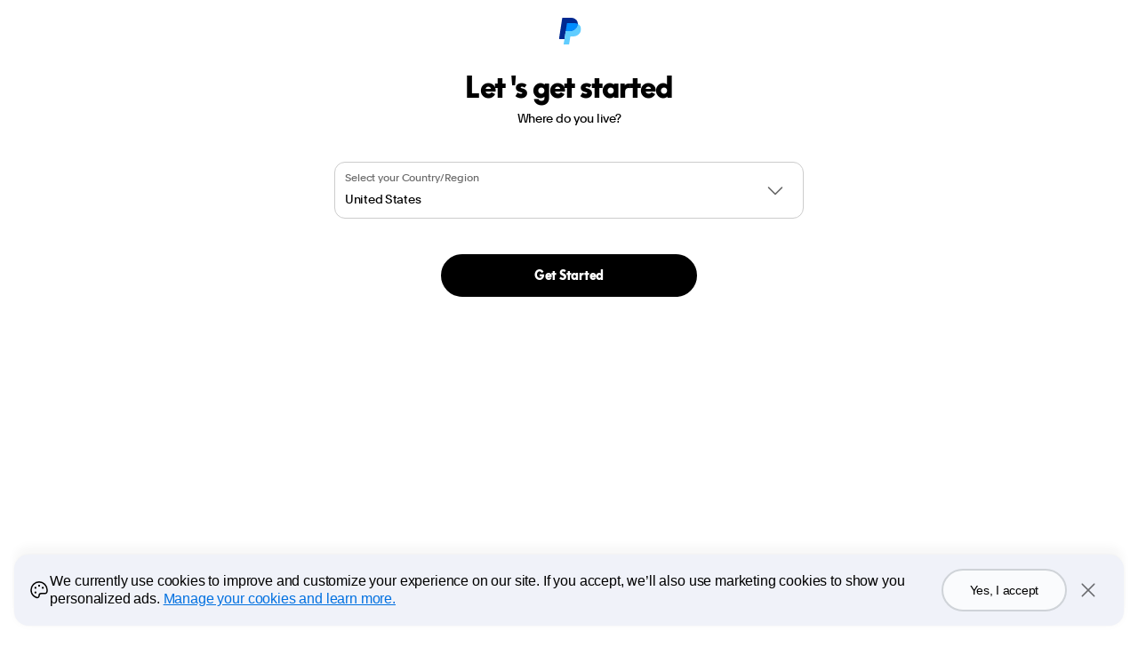

--- FILE ---
content_type: text/html; charset=utf-8
request_url: https://www.sandbox.paypal.com/er/welcome/signup
body_size: 26845
content:
<!doctype html>
<html lang="en-ER" data-device-type="dedicated" class="no-js"><head><script nonce="rP7ZCqQVxjn+40ON/s4Hu8GO1bHdqErfN9ypjKwy2kT4RIal"> (function(){ window.ddjskey = 'C992DCAFEE25FA95C6492C61EB3328'; window.ddoptions = { endpoint: 'https://ddbm2.paypal.com/js/', ajaxListenerPath: ['paypal.com', 'venmo.com'], dryRun: [5], disableAutoRefreshOnCaptchaPassed: true, enableTagEvents: true, replayAfterChallenge: true }; })(); </script><script defer src="https://ddbm2.paypal.com/tags.js"></script><script defer src="https://www.paypalobjects.com/webcaptcha/ngrlCaptchaExp.min.js"></script><meta charSet="utf-8"/><title>Sign Up for a Personal Account | PayPal</title><meta name="keywords" content="send money, email money transfer, international money transfer"/><meta name="description" content="Sign up and pay with PayPal. Any time, any place, any way."/><meta name="robots" content="NOODP, noindex, nofollow"/><meta http-equiv="X-UA-Compatible" content="IE=edge"/><meta name="application-name" content="PayPal"/><meta name="msapplication-task" content="name=My Account;action-uri=&#x27;https://www.sandbox.paypal.com/er/cgi-bin/webscr?cmd=_account;icon-uri=https://www.paypalobjects.com/webstatic/icon/favicon.ico"/><meta name="msapplication-task" content="name=Send Money;action-uri=https://www.sandbox.paypal.com/er/webapps/mpp/send-money-online;icon-uri=https://www.paypalobjects.com/webstatic/icon/favicon.ico"/><meta name="msapplication-task" content="name=Request Money;action-uri=https://www.sandbox.paypal.com/er/webapps/mpp/requesting-payments;icon-uri=https://www.paypalobjects.com/webstatic/icon/favicon.ico"/><meta name="viewport" content="width=device-width, initial-scale=1, maximum-scale=1"/><link rel="canonical" href="https://www.sandbox.paypal.com/er/welcome/signup?locale.x=en_ER"/><meta name="robots" content="noindex"/><link rel="apple-touch-icon" sizes="144x144" href="https://www.paypalobjects.com/webstatic/icon/pp144.png"/><link rel="apple-touch-icon" sizes="114x114" href="https://www.paypalobjects.com/webstatic/icon/pp114.png"/><link rel="apple-touch-icon" sizes="72x72" href="https://www.paypalobjects.com/webstatic/icon/pp72.png"/><link rel="apple-touch-icon" href="https://www.paypalobjects.com/webstatic/icon/pp64.png"/><link rel="shortcut icon" sizes="196x196" href="https://www.paypalobjects.com/webstatic/icon/pp196.png"/><link rel="shortcut icon" type="image/x-icon" href="https://www.paypalobjects.com/webstatic/icon/favicon.ico"/><link rel="icon" type="image/x-icon" href="https://www.paypalobjects.com/webstatic/icon/pp32.png"/><link rel="dns-prefetch" href="https://www.paypalobjects.com/"/><script nonce="rP7ZCqQVxjn+40ON/s4Hu8GO1bHdqErfN9ypjKwy2kT4RIal" type="application/ld+json">{'@context': 'http://schema.org/','@type': 'Organization','url': 'https://www.sandbox.paypal.com','logo': 'https://www.paypalobjects.com/webstatic/i/logo/rebrand/ppcom.png'}</script><style id="antiClickjack">html.js body {display: none !important;}</style><script nonce="rP7ZCqQVxjn+40ON/s4Hu8GO1bHdqErfN9ypjKwy2kT4RIal">if (self === top || /paypal.com$/.test(window.parent.location.hostname)) {var antiClickjack = document.getElementById('antiClickjack');if (antiClickjack) {antiClickjack.parentNode.removeChild(antiClickjack);}} else {top.location = self.location;}</script><meta property="twitter:card" content="summary"/><meta property="twitter:site" content="@paypal"/><meta property="og:type" content="website"/><meta property="og:url" content="https://www.sandbox.paypal.com/webapps/mpp/signup"/><meta property="og:title"/><meta property="og:image" content="https://www.paypalobjects.com/webstatic/icon/pp258.png"/><meta property="og:description"/><link rel="preload" as="font" type="font/woff2" crossorigin="anonymous" href="https://www.paypalobjects.com/paypal-ui/fonts/PayPalPlain-Medium.woff2"/><link rel="preload" as="font" type="font/woff2" crossorigin="anonymous" href="https://www.paypalobjects.com/paypal-ui/fonts/PayPalPlain-Regular.woff2"/><link rel="preload" as="font" type="font/woff2" crossorigin="anonymous" href="https://www.paypalobjects.com/paypal-ui/fonts/PayPalPlain-Bold.woff2"/><link rel="preload" as="font" type="font/woff2" crossorigin="anonymous" href="https://www.paypalobjects.com/paypal-ui/fonts/PayPalPro-Black.woff2"/><link rel="stylesheet" href="https://www.paypalobjects.com/paypal-ui/web/fonts-and-normalize/3-0-0/fonts-and-normalize.min.css"/><script nonce="rP7ZCqQVxjn+40ON/s4Hu8GO1bHdqErfN9ypjKwy2kT4RIal">var modelData = {"worldReadyData":{"meta":{"supplemental":{"likelySubtags":{"en-ER":"en-Latn-ER","und":"en-Latn-US"},"coarseAddressData":{"ER":{"layouts":{"multi":{"Latn":"{line1}\n{line2}\n{city}, {state} {postalCode}\n{countryCode}"},"single":{"Latn":"{line1}, {line2}, {city}, {state} {postalCode}, {countryCode}"}},"presetValue":{"countryCode":"ERITREA"},"required":{"city":true,"line1":true,"line2":false,"postalCode":false,"state":false},"requiredAlgebra":{},"transform_mapping":{"coarse_to_portable":{"addressLine1":["line1"],"addressLine2":["line2"],"adminArea1":["state"],"adminArea2":["city"],"countryCode":["countryCode"],"postalCode":["postalCode"]},"detailed_to_portable":{"addressLines":[["addressDetails.streetNumber"," ","addressDetails.streetName"," ","addressDetails.streetType"," ","addressDetails.subBuilding"," ","addressDetails.buildingName"],["addressLine2"],["addressLine3",", ","addressDetails.deliveryService"]],"adminArea1":["adminArea1"],"adminArea2":["adminArea2"],"adminArea3":["adminArea3"],"adminArea4":["adminArea4"],"countryCode":["countryCode"],"postalCode":["postalCode"]},"portable_to_coarse":{"city":["adminArea4"," ","adminArea3"," ","adminArea2"],"countryCode":["countryCode"],"line1":["addressLine1"],"line2":["addressLine2"," ","addressLine3"],"postalCode":["postalCode"],"state":["adminArea1"]}}}},"addressValidations":{"coarseAddressData":{"ruralRoute":{}},"default":{"poBox":{"territory":{"ER":{"address_type":["primary"],"layout_type":{"default":{"properties":{"default":{"flags":"i","pattern":"(P\\W*?O\\W*?B\\W*?O\\W*?X\\W*?)"}}}}}}},"offensive":{"pattern":{"default":"((nigg(a|er))|(faggot))"}},"validList":{"default":"(faggotter)"},"invalidCharacter":{"default":"[\\u2600-\\u26FF\\u2B00-\\u2BFF]|[\\uD834\\uD83E][\\uDD00-\\uDDFF]|\\uD83C[\\uDF00-\\uDFFF]|\\uD83D[\\uDC00-\\uDE4F\\uDE80-\\uDEFF]"}}},"commonAddressData":{"ER":{"primaryScript":"Latn"}},"internationalRegionNames":{},"businessNameData":{"default":{"layouts":{"Latn":"{businessName}"},"requiredProperties":["businessName"]}},"commonNameData":{"region":{"default":{"script":{"default":{"formatAs":{"titleCase":{"ALL_LOWER_CASE":{"flags":"gi","pattern":"(\\s(?:de|a|o|e|da|do|em|ou|von|van|der|ter|av|af|di))\\b"},"GAELIC_TERMS":{"flags":"gi","pattern":"\\b((M)(a?c))?(\\w)"},"PUNCTUATIONS":{"flags":"g","pattern":"([^\\s\\u02BB\\u0020-\\u002F\\u003A-\\u003F\\u005B-\\u005E\\u0060\\u007B-\\u00BF\\u00F7\\u2000-\\u206F\\u3000-\\u303F\\u02B0-\\u02FF]*)"}}}}}}}},"personNameData":{"DEFAULT":{"businessNameScriptExtensions":"[\\x20-\\x40\\x5B-\\x60\\x7B-\\x7E\\xA1-\\xAC\\xAE\\xAF\\xB0-\\xBF\\xD7\\xF7\\u2010\\u2012-\\u2015\\u2018-\\u2026\\u2030-\\u2040\\u2042-\\u2046\\u204A-\\u204F\\u2051-\\u2057\\u20A1\\u20A2\\u20A6\\u20A9-\\u20AE\\u20B1\\u20B2\\u20B4\\u20B5\\u20B8-\\u20BA\\u20BC\\u20BD\\u211E\\u2120\\u2122]","extendedValidationRegexes":{"applySingleCharacterValidation":true,"disableInitialsRangeValidation":true,"honorificsVariation":{},"keyboardBanging":{},"singleCharacterValidation":{}},"isLayoutProperties":{"businessInformal":{"Latn":[]},"full":{"Latn":["middleName"]},"informal":{"Latn":[]},"legal":{"Latn":["middleName"]}},"layouts":{"businessInformal":{"Latn":"{givenName}"},"full":{"Latn":"{givenName} {middleName} {surname}"},"informal":{"Latn":"{givenName}"}},"personNameValidRegEx":{"LEGAL":"[A-Za-z\\xAA\\xBA\\xC0-\\xD6\\xD8-\\xF6\\u00F8-\\u024F\\u02B0-\\u02DD\\u02E0-\\u02E4\\u0300-\\u0341\\u0357-\\u0361\\u1E00-\\u1EFF\\u2C60-\\u2C7F\\uFB00-\\uFB06\\u0020\\u0027\\u002D\\u002E\\u002C]|[\\u0020\\u0027\\u002D\\u002E\\u002C]"},"primaryScript":"Latn","requiredProperties":{"LEGAL":{"INTERNATIONAL":["givenName","surname"]}},"validations":{"boundaryRegex":"(^(\\s*)([\\u002D\\u002C\\u002E]|\\u0027(\\s*)[\\u002D\\u002C\\u002E\\u0027]))|(([\\u002D\\u002C]|[\\u002D\\u002C\\u0027\\u002E](\\s*)\\u0027|[\\u002D\\u002C\\u0027\\u002E](\\s*)\\u002E)(\\s*)$)","boundaryValidation":{"pattern":{"altName":"(^(\\s*)([\\u002D\\u002C\\u002E]|\\u0027(\\s*)[\\u002D\\u002C\\u002E\\u0027]))|(([\\u002D\\u002C]|[\\u002D\\u002C\\u0027\\u002E](\\s*)\\u0027|[\\u002D\\u002C\\u0027\\u002E](\\s*)\\u002E)(\\s*)$)","default":"(^(\\s*)([\\u002D\\u002C\\u002E]|\\u0027(\\s*)[\\u002D\\u002C\\u002E\\u0027]))|(([\\u002D\\u002C]|[\\u002D\\u002C\\u0027\\u002E](\\s*)\\u0027|[\\u002D\\u002C\\u0027\\u002E](\\s*)\\u002E)(\\s*)$)","givenName":"(^(\\s*)([\\u002D\\u002C\\u002E]|\\u0027(\\s*)[\\u002D\\u002C\\u002E\\u0027]))|(([\\u002D\\u002C]|[\\u002D\\u002C\\u0027\\u002E](\\s*)\\u0027|[\\u002D\\u002C\\u0027\\u002E](\\s*)\\u002E)(\\s*)$)","middleName":"(^(\\s*)([\\u002D\\u002C\\u002E]|\\u0027(\\s*)[\\u002D\\u002C\\u002E\\u0027]))|(([\\u002D\\u002C]|[\\u002D\\u002C\\u0027\\u002E](\\s*)\\u0027|[\\u002D\\u002C\\u0027\\u002E](\\s*)\\u002E)(\\s*)$)","namePrefix":"(^(\\s*)([\\u002D\\u002C\\u002E]|\\u0027(\\s*)[\\u002D\\u002C\\u002E\\u0027]))|(([\\u002D\\u002C]|[\\u002D\\u002C\\u0027\\u002E](\\s*)\\u0027|[\\u002D\\u002C\\u0027\\u002E](\\s*)\\u002E)(\\s*)$)","nameSuffix":"(^(\\s*)([\\u002D\\u002C\\u002E]|\\u0027(\\s*)[\\u002D\\u002C\\u002E\\u0027]))|(([\\u002D\\u002C]|[\\u002D\\u002C\\u0027\\u002E](\\s*)\\u0027|[\\u002D\\u002C\\u0027\\u002E](\\s*)\\u002E)(\\s*)$)","secondSurname":"(^(\\s*)([\\u002D\\u002C\\u002E]|\\u0027(\\s*)[\\u002D\\u002C\\u002E\\u0027]))|(([\\u002D\\u002C]|[\\u002D\\u002C\\u0027\\u002E](\\s*)\\u0027|[\\u002D\\u002C\\u0027\\u002E](\\s*)\\u002E)(\\s*)$)","surname":"(^(\\s*)([\\u002D\\u002C\\u002E]|\\u0027(\\s*)[\\u002D\\u002C\\u002E\\u0027]))|(([\\u002D\\u002C]|[\\u002D\\u002C\\u0027\\u002E](\\s*)\\u0027|[\\u002D\\u002C\\u0027\\u002E](\\s*)\\u002E)(\\s*)$)"}},"businessScriptValidations":{"Latn":{"characterRange":"[A-Za-z\\xAA\\xBA\\xC0-\\xD6\\xD8-\\xF6\\u00F8-\\u024F\\u02B0-\\u02DD\\u02E0-\\u02E4\\u0300-\\u0341\\u0357-\\u0361\\u1E00-\\u1EFF\\u2C60-\\u2C7F\\uFB00-\\uFB06\\u0020\\u0027\\u002D\\u002E\\u002C]|[\\x20-\\x40\\x5B-\\x60\\x7B-\\x7E\\xA1-\\xAC\\xAE\\xAF\\xB0-\\xBF\\xD7\\xF7\\u2010\\u2012-\\u2015\\u2018-\\u2026\\u2030-\\u2040\\u2042-\\u2046\\u204A-\\u204F\\u2051-\\u2057\\u20A1\\u20A2\\u20A6\\u20A9-\\u20AE\\u20B1\\u20B2\\u20B4\\u20B5\\u20B8-\\u20BA\\u20BC\\u20BD\\u211E\\u2120\\u2122]|[\\u0020\\u0027\\u002D\\u002E\\u002C]","numberRange":{"pattern":{"default":"[\\x20-\\x2F\\x3A-\\x40\\x5B-\\x60\\x7B-\\xBF\\xD7\\xF7\\u2000-\\u2BFF\\u3000-\\u303F\\uFF00-\\uFF0F]","doingBusinessAs":"[\\x20-\\x2F\\x3A-\\x40\\x5B-\\x60\\x7B-\\xBF\\xD7\\xF7\\u2000-\\u2BFF\\u3000-\\u303F\\uFF00-\\uFF0F]","legal":"[\\x20-\\x2F\\x3A-\\x40\\x5B-\\x60\\x7B-\\xBF\\xD7\\xF7\\u2000-\\u2BFF\\u3000-\\u303F\\uFF00-\\uFF0F]"}},"offensive":{"pattern":{"altName":"((nigg(a|er))|(faggot))","default":"((nigg(a|er))|(faggot))","doingBusinessAs":"((nigg(a|er))|(faggot))","givenName":"((nigg(a|er))|(faggot))","legal":"((nigg(a|er))|(faggot))","middleName":"((nigg(a|er))|(faggot))","namePrefix":"((nigg(a|er))|(faggot))","nameSuffix":"((nigg(a|er))|(faggot))","secondSurname":"((nigg(a|er))|(faggot))","surname":"((nigg(a|er))|(faggot))"}},"punctuation":{"pattern":{"altName":"[\\u0020!()*,-./:;?@\\[\\]\\{\\}\\u005C\\u0022\\u0023\\u0026\\u0027\\u00A7\\u00AB\\u00BB\\u02BC\\u2010\\u2013\\u2014\\u2018\\u2019\\u201A\\u201C\\u201D\\u201E\\u2020\\u2021\\u2026\\u2032\\u2033\\u2116\\u302E\\u302F\\uFF07]","default":"[\\u0020!()*,-./:;?@\\[\\]\\{\\}\\u005C\\u0022\\u0023\\u0026\\u0027\\u00A7\\u00AB\\u00BB\\u02BC\\u2010\\u2013\\u2014\\u2018\\u2019\\u201A\\u201C\\u201D\\u201E\\u2020\\u2021\\u2026\\u2032\\u2033\\u2116\\u302E\\u302F\\uFF07]","doingBusinessAs":"[\\u0020!()*,-./:;?@\\[\\]\\{\\}\\u005C\\u0022\\u0023\\u0026\\u0027\\u00A7\\u00AB\\u00BB\\u02BC\\u2010\\u2013\\u2014\\u2018\\u2019\\u201A\\u201C\\u201D\\u201E\\u2020\\u2021\\u2026\\u2032\\u2033\\u2116\\u302E\\u302F\\uFF07]","givenName":"[\\u0020!()*,-./:;?@\\[\\]\\{\\}\\u005C\\u0022\\u0023\\u0026\\u0027\\u00A7\\u00AB\\u00BB\\u02BC\\u2010\\u2013\\u2014\\u2018\\u2019\\u201A\\u201C\\u201D\\u201E\\u2020\\u2021\\u2026\\u2032\\u2033\\u2116\\u302E\\u302F\\uFF07]","legal":"[\\u0020!()*,-./:;?@\\[\\]\\{\\}\\u005C\\u0022\\u0023\\u0026\\u0027\\u00A7\\u00AB\\u00BB\\u02BC\\u2010\\u2013\\u2014\\u2018\\u2019\\u201A\\u201C\\u201D\\u201E\\u2020\\u2021\\u2026\\u2032\\u2033\\u2116\\u302E\\u302F\\uFF07]","middleName":"[\\u0020!()*,-./:;?@\\[\\]\\{\\}\\u005C\\u0022\\u0023\\u0026\\u0027\\u00A7\\u00AB\\u00BB\\u02BC\\u2010\\u2013\\u2014\\u2018\\u2019\\u201A\\u201C\\u201D\\u201E\\u2020\\u2021\\u2026\\u2032\\u2033\\u2116\\u302E\\u302F\\uFF07]","namePrefix":"[\\u0020!()*,-./:;?@\\[\\]\\{\\}\\u005C\\u0022\\u0023\\u0026\\u0027\\u00A7\\u00AB\\u00BB\\u02BC\\u2010\\u2013\\u2014\\u2018\\u2019\\u201A\\u201C\\u201D\\u201E\\u2020\\u2021\\u2026\\u2032\\u2033\\u2116\\u302E\\u302F\\uFF07]","nameSuffix":"[\\u0020!()*,-./:;?@\\[\\]\\{\\}\\u005C\\u0022\\u0023\\u0026\\u0027\\u00A7\\u00AB\\u00BB\\u02BC\\u2010\\u2013\\u2014\\u2018\\u2019\\u201A\\u201C\\u201D\\u201E\\u2020\\u2021\\u2026\\u2032\\u2033\\u2116\\u302E\\u302F\\uFF07]","secondSurname":"[\\u0020!()*,-./:;?@\\[\\]\\{\\}\\u005C\\u0022\\u0023\\u0026\\u0027\\u00A7\\u00AB\\u00BB\\u02BC\\u2010\\u2013\\u2014\\u2018\\u2019\\u201A\\u201C\\u201D\\u201E\\u2020\\u2021\\u2026\\u2032\\u2033\\u2116\\u302E\\u302F\\uFF07]","surname":"[\\u0020!()*,-./:;?@\\[\\]\\{\\}\\u005C\\u0022\\u0023\\u0026\\u0027\\u00A7\\u00AB\\u00BB\\u02BC\\u2010\\u2013\\u2014\\u2018\\u2019\\u201A\\u201C\\u201D\\u201E\\u2020\\u2021\\u2026\\u2032\\u2033\\u2116\\u302E\\u302F\\uFF07]"}},"registeredBusinessNameRange":{},"restrictedBusinessNameRange":{"pattern":{"default":"(\\s*((pay[\\W_]*pal\\s*((inc|pte|ltd|.com|service[s]*)+.*)?)|(info)|(ebay)|(help)|(customer service))[\\W0-9_]*)","doingBusinessAs":"(\\s*((pay[\\W_]*pal\\s*((inc|pte|ltd|.com|service[s]*)+.*)?)|(info)|(ebay)|(help)|(customer service))[\\W0-9_]*)","legal":"(\\s*((pay[\\W_]*pal\\s*((inc|pte|ltd|.com|service[s]*)+.*)?)|(info)|(ebay)|(help)|(customer service))[\\W0-9_]*)"}}}},"honorificsRegex":["(((ms|(?:mrs?)|(?:mx))|dr|prof)[.]?[ ]?)"],"honorificsVariation":{"pattern":{"default":["(((ms|(?:mrs?)|(?:mx))|dr|prof)[.]?[ ]?)"],"givenName":["(((ms|(?:mrs?)|(?:mx))|dr|prof)[.]?[ ]?)"],"surname":["(((ms|(?:mrs?)|(?:mx))|dr|prof)[.]?[ ]?)"]}},"maxLength":{},"repetition":{"pattern":{"altName":".*([^eEiIlLsS\\u0E01-\\u0E2F])\\1{2}.*|.*([eEiIlLsS])\\2{3}.*|.*([\\u0E01-\\u0E2F])\\3{5}.","default":".*([^eEiIlLsS\\u0E01-\\u0E2F])\\1{2}.*|.*([eEiIlLsS])\\2{3}.*|.*([\\u0E01-\\u0E2F])\\3{5}.","givenName":".*([^eEiIlLsS\\u0E01-\\u0E2F])\\1{2}.*|.*([eEiIlLsS])\\2{3}.*|.*([\\u0E01-\\u0E2F])\\3{5}.","middleName":".*([^eEiIlLsS\\u0E01-\\u0E2F])\\1{2}.*|.*([eEiIlLsS])\\2{3}.*|.*([\\u0E01-\\u0E2F])\\3{5}.","namePrefix":".*([^eEiIlLsS\\u0E01-\\u0E2F])\\1{2}.*|.*([eEiIlLsS])\\2{3}.*|.*([\\u0E01-\\u0E2F])\\3{5}.","nameSuffix":".*([^eEiIlLsS\\u0E01-\\u0E2F])\\1{2}.*|.*([eEiIlLsS])\\2{3}.*|.*([\\u0E01-\\u0E2F])\\3{5}.","secondSurname":".*([^eEiIlLsS\\u0E01-\\u0E2F])\\1{2}.*|.*([eEiIlLsS])\\2{3}.*|.*([\\u0E01-\\u0E2F])\\3{5}.","surname":".*([^eEiIlLsS\\u0E01-\\u0E2F])\\1{2}.*|.*([eEiIlLsS])\\2{3}.*|.*([\\u0E01-\\u0E2F])\\3{5}."}},"scriptValidations":{"Latn":{"characterRange":"[A-Za-z\\xAA\\xBA\\xC0-\\xD6\\xD8-\\xF6\\u00F8-\\u024F\\u02B0-\\u02DD\\u02E0-\\u02E4\\u0300-\\u0341\\u0357-\\u0361\\u1E00-\\u1EFF\\u2C60-\\u2C7F\\uFB00-\\uFB06\\u0020\\u0027\\u002D\\u002E\\u002C]|[\\u0020\\u0027\\u002D\\u002E\\u002C]","initialsRange":{"pattern":{"default":"([a-zA-Z\\u00C0-\\u00D6\\u00D8-\\u00F6\\u00F8-\\u024F\\u1E00-\\u1EFF\\u2C60-\\u2C7F\\uFB00-\\uFB06][\\u0300-\\u036F]{0,3}){1,2}","givenName":"([a-zA-Z\\u00C0-\\u00D6\\u00D8-\\u00F6\\u00F8-\\u024F\\u1E00-\\u1EFF\\u2C60-\\u2C7F\\uFB00-\\uFB06][\\u0300-\\u036F]{0,3}){1,2}","secondSurname":"([a-zA-Z\\u00C0-\\u00D6\\u00D8-\\u00F6\\u00F8-\\u024F\\u1E00-\\u1EFF\\u2C60-\\u2C7F\\uFB00-\\uFB06][\\u0300-\\u036F]{0,3}){1,2}","surname":"([a-zA-Z\\u00C0-\\u00D6\\u00D8-\\u00F6\\u00F8-\\u024F\\u1E00-\\u1EFF\\u2C60-\\u2C7F\\uFB00-\\uFB06][\\u0300-\\u036F]{0,3}){1,2}"}},"keyboardBanging":{"pattern":{"altName":"qwer|azert[^ei]|asdf|[qwe]{6}|[sdfvgkhj]{5}|[zxcv]{5}|[xcvb]{4}|[cvbn]{4}|[jw]{4}|[tghvb]{5}|[tyghvb]{7}|[vbnm]{4}|[dj]{4}|[jhnm]{5}|[khgfj]{5}|[hw]{4}|x[xqwrfghjklmnbvz]{4}|[xqwrsfghjklmnbvztp]{4}x|q[bcfghjkmpqrstvxz]{4}|q[lynw]{8}|[bcfgjklmnpqrtvwxz]{4}q|z[bfgmqvwxz]{3}|z[bdfgkmnqvwxz]{4}|[bdkmnqvwx]{4}z|[bdjkmnqvwx]{4}z|[wgf]{4}","default":"qwer|azert[^ei]|asdf|[qwe]{6}|[sdfvgkhj]{5}|[zxcv]{5}|[xcvb]{4}|[cvbn]{4}|[jw]{4}|[tghvb]{5}|[tyghvb]{7}|[vbnm]{4}|[dj]{4}|[jhnm]{5}|[khgfj]{5}|[hw]{4}|x[xqwrfghjklmnbvz]{4}|[xqwrsfghjklmnbvztp]{4}x|q[bcfghjkmpqrstvxz]{4}|q[lynw]{8}|[bcfgjklmnpqrtvwxz]{4}q|z[bfgmqvwxz]{3}|z[bdfgkmnqvwxz]{4}|[bdkmnqvwx]{4}z|[bdjkmnqvwx]{4}z|[wgf]{4}","givenName":"qwer|azert[^ei]|asdf|[qwe]{6}|[sdfvgkhj]{5}|[zxcv]{5}|[xcvb]{4}|[cvbn]{4}|[jw]{4}|[tghvb]{5}|[tyghvb]{7}|[vbnm]{4}|[dj]{4}|[jhnm]{5}|[khgfj]{5}|[hw]{4}|x[xqwrfghjklmnbvz]{4}|[xqwrsfghjklmnbvztp]{4}x|q[bcfghjkmpqrstvxz]{4}|q[lynw]{8}|[bcfgjklmnpqrtvwxz]{4}q|z[bfgmqvwxz]{3}|z[bdfgkmnqvwxz]{4}|[bdkmnqvwx]{4}z|[bdjkmnqvwx]{4}z|[wgf]{4}","middleName":"qwer|azert[^ei]|asdf|[qwe]{6}|[sdfvgkhj]{5}|[zxcv]{5}|[xcvb]{4}|[cvbn]{4}|[jw]{4}|[tghvb]{5}|[tyghvb]{7}|[vbnm]{4}|[dj]{4}|[jhnm]{5}|[khgfj]{5}|[hw]{4}|x[xqwrfghjklmnbvz]{4}|[xqwrsfghjklmnbvztp]{4}x|q[bcfghjkmpqrstvxz]{4}|q[lynw]{8}|[bcfgjklmnpqrtvwxz]{4}q|z[bfgmqvwxz]{3}|z[bdfgkmnqvwxz]{4}|[bdkmnqvwx]{4}z|[bdjkmnqvwx]{4}z|[wgf]{4}","namePrefix":"qwer|azert[^ei]|asdf|[qwe]{6}|[sdfvgkhj]{5}|[zxcv]{5}|[xcvb]{4}|[cvbn]{4}|[jw]{4}|[tghvb]{5}|[tyghvb]{7}|[vbnm]{4}|[dj]{4}|[jhnm]{5}|[khgfj]{5}|[hw]{4}|x[xqwrfghjklmnbvz]{4}|[xqwrsfghjklmnbvztp]{4}x|q[bcfghjkmpqrstvxz]{4}|q[lynw]{8}|[bcfgjklmnpqrtvwxz]{4}q|z[bfgmqvwxz]{3}|z[bdfgkmnqvwxz]{4}|[bdkmnqvwx]{4}z|[bdjkmnqvwx]{4}z|[wgf]{4}","nameSuffix":"qwer|azert[^ei]|asdf|[qwe]{6}|[sdfvgkhj]{5}|[zxcv]{5}|[xcvb]{4}|[cvbn]{4}|[jw]{4}|[tghvb]{5}|[tyghvb]{7}|[vbnm]{4}|[dj]{4}|[jhnm]{5}|[khgfj]{5}|[hw]{4}|x[xqwrfghjklmnbvz]{4}|[xqwrsfghjklmnbvztp]{4}x|q[bcfghjkmpqrstvxz]{4}|q[lynw]{8}|[bcfgjklmnpqrtvwxz]{4}q|z[bfgmqvwxz]{3}|z[bdfgkmnqvwxz]{4}|[bdkmnqvwx]{4}z|[bdjkmnqvwx]{4}z|[wgf]{4}","secondSurname":"qwer|azert[^ei]|asdf|[qwe]{6}|[sdfvgkhj]{5}|[zxcv]{5}|[xcvb]{4}|[cvbn]{4}|[jw]{4}|[tghvb]{5}|[tyghvb]{7}|[vbnm]{4}|[dj]{4}|[jhnm]{5}|[khgfj]{5}|[hw]{4}|x[xqwrfghjklmnbvz]{4}|[xqwrsfghjklmnbvztp]{4}x|q[bcfghjkmpqrstvxz]{4}|q[lynw]{8}|[bcfgjklmnpqrtvwxz]{4}q|z[bfgmqvwxz]{3}|z[bdfgkmnqvwxz]{4}|[bdkmnqvwx]{4}z|[bdjkmnqvwx]{4}z|[wgf]{4}","surname":"qwer|azert[^ei]|asdf|[qwe]{6}|[sdfvgkhj]{5}|[zxcv]{5}|[xcvb]{4}|[cvbn]{4}|[jw]{4}|[tghvb]{5}|[tyghvb]{7}|[vbnm]{4}|[dj]{4}|[jhnm]{5}|[khgfj]{5}|[hw]{4}|x[xqwrfghjklmnbvz]{4}|[xqwrsfghjklmnbvztp]{4}x|q[bcfghjkmpqrstvxz]{4}|q[lynw]{8}|[bcfgjklmnpqrtvwxz]{4}q|z[bfgmqvwxz]{3}|z[bdfgkmnqvwxz]{4}|[bdkmnqvwx]{4}z|[bdjkmnqvwx]{4}z|[wgf]{4}"}},"nonVowel":{"pattern":{"default":"[^aeiouyàáâãäåæèéêëìíîïòóôõöøùúûüýÿāăąēĕėęěĩīĭįıŋōŏőœũūŭůűųŷźżžơưǎǔǫǯǿəʒạảấầẩẫậắằẳẵặẹẻẽếềểễệỉịọỏốồổỗộớờǒởỡợụủứừửữựỳỵỷỹꜷ]+?","givenName":"[^aeiouyàáâãäåæèéêëìíîïòóôõöøùúûüýÿāăąēĕėęěĩīĭįıŋōŏőœũūŭůűųŷźżžơưǎǔǫǯǿəʒạảấầẩẫậắằẳẵặẹẻẽếềểễệỉịọỏốồổỗộớờǒởỡợụủứừửữựỳỵỷỹꜷ]+?","secondSurname":"[^aeiouyàáâãäåæèéêëìíîïòóôõöøùúûüýÿāăąēĕėęěĩīĭįıŋōŏőœũūŭůűųŷźżžơưǎǔǫǯǿəʒạảấầẩẫậắằẳẵặẹẻẽếềểễệỉịọỏốồổỗộớờǒởỡợụủứừửữựỳỵỷỹꜷ]+?","surname":"[^aeiouyàáâãäåæèéêëìíîïòóôõöøùúûüýÿāăąēĕėęěĩīĭįıŋōŏőœũūŭůűųŷźżžơưǎǔǫǯǿəʒạảấầẩẫậắằẳẵặẹẻẽếềểễệỉịọỏốồổỗộớờǒởỡợụủứừửữựỳỵỷỹꜷ]+?"}},"offensive":{"pattern":{"altName":"((nigg(a|er))|(faggot))","default":"((nigg(a|er))|(faggot))","doingBusinessAs":"((nigg(a|er))|(faggot))","givenName":"((nigg(a|er))|(faggot))","legal":"((nigg(a|er))|(faggot))","middleName":"((nigg(a|er))|(faggot))","namePrefix":"((nigg(a|er))|(faggot))","nameSuffix":"((nigg(a|er))|(faggot))","secondSurname":"((nigg(a|er))|(faggot))","surname":"((nigg(a|er))|(faggot))"}},"punctuation":{"pattern":{"altName":"[\\u0020!()*,-./:;?@\\[\\]\\{\\}\\u005C\\u0022\\u0023\\u0026\\u0027\\u00A7\\u00AB\\u00BB\\u02BC\\u2010\\u2013\\u2014\\u2018\\u2019\\u201A\\u201C\\u201D\\u201E\\u2020\\u2021\\u2026\\u2032\\u2033\\u2116\\u302E\\u302F\\uFF07]","default":"[\\u0020!()*,-./:;?@\\[\\]\\{\\}\\u005C\\u0022\\u0023\\u0026\\u0027\\u00A7\\u00AB\\u00BB\\u02BC\\u2010\\u2013\\u2014\\u2018\\u2019\\u201A\\u201C\\u201D\\u201E\\u2020\\u2021\\u2026\\u2032\\u2033\\u2116\\u302E\\u302F\\uFF07]","doingBusinessAs":"[\\u0020!()*,-./:;?@\\[\\]\\{\\}\\u005C\\u0022\\u0023\\u0026\\u0027\\u00A7\\u00AB\\u00BB\\u02BC\\u2010\\u2013\\u2014\\u2018\\u2019\\u201A\\u201C\\u201D\\u201E\\u2020\\u2021\\u2026\\u2032\\u2033\\u2116\\u302E\\u302F\\uFF07]","givenName":"[\\u0020!()*,-./:;?@\\[\\]\\{\\}\\u005C\\u0022\\u0023\\u0026\\u0027\\u00A7\\u00AB\\u00BB\\u02BC\\u2010\\u2013\\u2014\\u2018\\u2019\\u201A\\u201C\\u201D\\u201E\\u2020\\u2021\\u2026\\u2032\\u2033\\u2116\\u302E\\u302F\\uFF07]","legal":"[\\u0020!()*,-./:;?@\\[\\]\\{\\}\\u005C\\u0022\\u0023\\u0026\\u0027\\u00A7\\u00AB\\u00BB\\u02BC\\u2010\\u2013\\u2014\\u2018\\u2019\\u201A\\u201C\\u201D\\u201E\\u2020\\u2021\\u2026\\u2032\\u2033\\u2116\\u302E\\u302F\\uFF07]","middleName":"[\\u0020!()*,-./:;?@\\[\\]\\{\\}\\u005C\\u0022\\u0023\\u0026\\u0027\\u00A7\\u00AB\\u00BB\\u02BC\\u2010\\u2013\\u2014\\u2018\\u2019\\u201A\\u201C\\u201D\\u201E\\u2020\\u2021\\u2026\\u2032\\u2033\\u2116\\u302E\\u302F\\uFF07]","namePrefix":"[\\u0020!()*,-./:;?@\\[\\]\\{\\}\\u005C\\u0022\\u0023\\u0026\\u0027\\u00A7\\u00AB\\u00BB\\u02BC\\u2010\\u2013\\u2014\\u2018\\u2019\\u201A\\u201C\\u201D\\u201E\\u2020\\u2021\\u2026\\u2032\\u2033\\u2116\\u302E\\u302F\\uFF07]","nameSuffix":"[\\u0020!()*,-./:;?@\\[\\]\\{\\}\\u005C\\u0022\\u0023\\u0026\\u0027\\u00A7\\u00AB\\u00BB\\u02BC\\u2010\\u2013\\u2014\\u2018\\u2019\\u201A\\u201C\\u201D\\u201E\\u2020\\u2021\\u2026\\u2032\\u2033\\u2116\\u302E\\u302F\\uFF07]","secondSurname":"[\\u0020!()*,-./:;?@\\[\\]\\{\\}\\u005C\\u0022\\u0023\\u0026\\u0027\\u00A7\\u00AB\\u00BB\\u02BC\\u2010\\u2013\\u2014\\u2018\\u2019\\u201A\\u201C\\u201D\\u201E\\u2020\\u2021\\u2026\\u2032\\u2033\\u2116\\u302E\\u302F\\uFF07]","surname":"[\\u0020!()*,-./:;?@\\[\\]\\{\\}\\u005C\\u0022\\u0023\\u0026\\u0027\\u00A7\\u00AB\\u00BB\\u02BC\\u2010\\u2013\\u2014\\u2018\\u2019\\u201A\\u201C\\u201D\\u201E\\u2020\\u2021\\u2026\\u2032\\u2033\\u2116\\u302E\\u302F\\uFF07]"}},"punctuationRegex":"[\\u0020!()*,-./:;?@\\[\\]\\{\\}\\u005C\\u0022\\u0023\\u0026\\u0027\\u00A7\\u00AB\\u00BB\\u02BC\\u2010\\u2013\\u2014\\u2018\\u2019\\u201A\\u201C\\u201D\\u201E\\u2020\\u2021\\u2026\\u2032\\u2033\\u2116\\u302E\\u302F\\uFF07]","validList":{"pattern":{"altName":"(b([dkǩ]|r(chl|d|kl|t)|ˇk)|c(hr([tz]|zˇszcz|zšzcz)|lt|[mv]rk|r[kv]|[js])|d[bgj]|dr[kns]|frk|gc|gr([klms]|lj|wn)|h[mqr]|hr[bghks]|j[jrb]|k(lcs|[lĺ]č|r[bcstzčš]|rc[hszž]|rtsch|rzlj|[ct])|l[jv]|m[cdjm]|mhd|mjk|mlch|mls|n[gjn]|p([jr]|[lr][cs][hs]|[lr][hs]|rlj)|r[jk]|s(hr|kr([klt]|lj)|mr([cstz]|sch)|[nr]p|[tz]?rb|rch|tg|trjc|zkrcs)|s[jrt]|[sš][pt]r[ck]t(r([cknpszč]|ch|ms|ši)|swb|vrz)|[tx]wm|t[cdjk]|v(m|[lľ][cčkt]|rc?h)|wlk|xg|zdz|zrnc|(ch?'?|[kt]?h|[prst])?[nǹ][\\u0302]?g|[nǹ][\\u0302]?[jn]|((.{0,4}sch|fra|.?[jl]ass|tro)nigger)|niggerbrugge|faggot|faggotter)","default":"(b([dkǩ]|r(chl|d|kl|t)|ˇk)|c(hr([tz]|zˇszcz|zšzcz)|lt|[mv]rk|r[kv]|[js])|d[bgj]|dr[kns]|frk|gc|gr([klms]|lj|wn)|h[mqr]|hr[bghks]|j[jrb]|k(lcs|[lĺ]č|r[bcstzčš]|rc[hszž]|rtsch|rzlj|[ct])|l[jv]|m[cdjm]|mhd|mjk|mlch|mls|n[gjn]|p([jr]|[lr][cs][hs]|[lr][hs]|rlj)|r[jk]|s(hr|kr([klt]|lj)|mr([cstz]|sch)|[nr]p|[tz]?rb|rch|tg|trjc|zkrcs)|s[jrt]|[sš][pt]r[ck]t(r([cknpszč]|ch|ms|ši)|swb|vrz)|[tx]wm|t[cdjk]|v(m|[lľ][cčkt]|rc?h)|wlk|xg|zdz|zrnc|(ch?'?|[kt]?h|[prst])?[nǹ][\\u0302]?g|[nǹ][\\u0302]?[jn]|((.{0,4}sch|fra|.?[jl]ass|tro)nigger)|niggerbrugge|faggot|faggotter)","givenName":"(b([dkǩ]|r(chl|d|kl|t)|ˇk)|c(hr([tz]|zˇszcz|zšzcz)|lt|[mv]rk|r[kv]|[js])|d[bgj]|dr[kns]|frk|gc|gr([klms]|lj|wn)|h[mqr]|hr[bghks]|j[jrb]|k(lcs|[lĺ]č|r[bcstzčš]|rc[hszž]|rtsch|rzlj|[ct])|l[jv]|m[cdjm]|mhd|mjk|mlch|mls|n[gjn]|p([jr]|[lr][cs][hs]|[lr][hs]|rlj)|r[jk]|s(hr|kr([klt]|lj)|mr([cstz]|sch)|[nr]p|[tz]?rb|rch|tg|trjc|zkrcs)|s[jrt]|[sš][pt]r[ck]t(r([cknpszč]|ch|ms|ši)|swb|vrz)|[tx]wm|t[cdjk]|v(m|[lľ][cčkt]|rc?h)|wlk|xg|zdz|zrnc|(ch?'?|[kt]?h|[prst])?[nǹ][\\u0302]?g|[nǹ][\\u0302]?[jn]|((.{0,4}sch|fra|.?[jl]ass|tro)nigger)|niggerbrugge|faggot|faggotter)","middleName":"(b([dkǩ]|r(chl|d|kl|t)|ˇk)|c(hr([tz]|zˇszcz|zšzcz)|lt|[mv]rk|r[kv]|[js])|d[bgj]|dr[kns]|frk|gc|gr([klms]|lj|wn)|h[mqr]|hr[bghks]|j[jrb]|k(lcs|[lĺ]č|r[bcstzčš]|rc[hszž]|rtsch|rzlj|[ct])|l[jv]|m[cdjm]|mhd|mjk|mlch|mls|n[gjn]|p([jr]|[lr][cs][hs]|[lr][hs]|rlj)|r[jk]|s(hr|kr([klt]|lj)|mr([cstz]|sch)|[nr]p|[tz]?rb|rch|tg|trjc|zkrcs)|s[jrt]|[sš][pt]r[ck]t(r([cknpszč]|ch|ms|ši)|swb|vrz)|[tx]wm|t[cdjk]|v(m|[lľ][cčkt]|rc?h)|wlk|xg|zdz|zrnc|(ch?'?|[kt]?h|[prst])?[nǹ][\\u0302]?g|[nǹ][\\u0302]?[jn]|((.{0,4}sch|fra|.?[jl]ass|tro)nigger)|niggerbrugge|faggot|faggotter)","namePrefix":"(b([dkǩ]|r(chl|d|kl|t)|ˇk)|c(hr([tz]|zˇszcz|zšzcz)|lt|[mv]rk|r[kv]|[js])|d[bgj]|dr[kns]|frk|gc|gr([klms]|lj|wn)|h[mqr]|hr[bghks]|j[jrb]|k(lcs|[lĺ]č|r[bcstzčš]|rc[hszž]|rtsch|rzlj|[ct])|l[jv]|m[cdjm]|mhd|mjk|mlch|mls|n[gjn]|p([jr]|[lr][cs][hs]|[lr][hs]|rlj)|r[jk]|s(hr|kr([klt]|lj)|mr([cstz]|sch)|[nr]p|[tz]?rb|rch|tg|trjc|zkrcs)|s[jrt]|[sš][pt]r[ck]t(r([cknpszč]|ch|ms|ši)|swb|vrz)|[tx]wm|t[cdjk]|v(m|[lľ][cčkt]|rc?h)|wlk|xg|zdz|zrnc|(ch?'?|[kt]?h|[prst])?[nǹ][\\u0302]?g|[nǹ][\\u0302]?[jn]|((.{0,4}sch|fra|.?[jl]ass|tro)nigger)|niggerbrugge|faggot|faggotter)","nameSuffix":"(b([dkǩ]|r(chl|d|kl|t)|ˇk)|c(hr([tz]|zˇszcz|zšzcz)|lt|[mv]rk|r[kv]|[js])|d[bgj]|dr[kns]|frk|gc|gr([klms]|lj|wn)|h[mqr]|hr[bghks]|j[jrb]|k(lcs|[lĺ]č|r[bcstzčš]|rc[hszž]|rtsch|rzlj|[ct])|l[jv]|m[cdjm]|mhd|mjk|mlch|mls|n[gjn]|p([jr]|[lr][cs][hs]|[lr][hs]|rlj)|r[jk]|s(hr|kr([klt]|lj)|mr([cstz]|sch)|[nr]p|[tz]?rb|rch|tg|trjc|zkrcs)|s[jrt]|[sš][pt]r[ck]t(r([cknpszč]|ch|ms|ši)|swb|vrz)|[tx]wm|t[cdjk]|v(m|[lľ][cčkt]|rc?h)|wlk|xg|zdz|zrnc|(ch?'?|[kt]?h|[prst])?[nǹ][\\u0302]?g|[nǹ][\\u0302]?[jn]|((.{0,4}sch|fra|.?[jl]ass|tro)nigger)|niggerbrugge|faggot|faggotter)","secondSurname":"(b([dkǩ]|r(chl|d|kl|t)|ˇk)|c(hr([tz]|zˇszcz|zšzcz)|lt|[mv]rk|r[kv]|[js])|d[bgj]|dr[kns]|frk|gc|gr([klms]|lj|wn)|h[mqr]|hr[bghks]|j[jrb]|k(lcs|[lĺ]č|r[bcstzčš]|rc[hszž]|rtsch|rzlj|[ct])|l[jv]|m[cdjm]|mhd|mjk|mlch|mls|n[gjn]|p([jr]|[lr][cs][hs]|[lr][hs]|rlj)|r[jk]|s(hr|kr([klt]|lj)|mr([cstz]|sch)|[nr]p|[tz]?rb|rch|tg|trjc|zkrcs)|s[jrt]|[sš][pt]r[ck]t(r([cknpszč]|ch|ms|ši)|swb|vrz)|[tx]wm|t[cdjk]|v(m|[lľ][cčkt]|rc?h)|wlk|xg|zdz|zrnc|(ch?'?|[kt]?h|[prst])?[nǹ][\\u0302]?g|[nǹ][\\u0302]?[jn]|((.{0,4}sch|fra|.?[jl]ass|tro)nigger)|niggerbrugge|faggot|faggotter)","surname":"(b([dkǩ]|r(chl|d|kl|t)|ˇk)|c(hr([tz]|zˇszcz|zšzcz)|lt|[mv]rk|r[kv]|[js])|d[bgj]|dr[kns]|frk|gc|gr([klms]|lj|wn)|h[mqr]|hr[bghks]|j[jrb]|k(lcs|[lĺ]č|r[bcstzčš]|rc[hszž]|rtsch|rzlj|[ct])|l[jv]|m[cdjm]|mhd|mjk|mlch|mls|n[gjn]|p([jr]|[lr][cs][hs]|[lr][hs]|rlj)|r[jk]|s(hr|kr([klt]|lj)|mr([cstz]|sch)|[nr]p|[tz]?rb|rch|tg|trjc|zkrcs)|s[jrt]|[sš][pt]r[ck]t(r([cknpszč]|ch|ms|ši)|swb|vrz)|[tx]wm|t[cdjk]|v(m|[lľ][cčkt]|rc?h)|wlk|xg|zdz|zrnc|(ch?'?|[kt]?h|[prst])?[nǹ][\\u0302]?g|[nǹ][\\u0302]?[jn]|((.{0,4}sch|fra|.?[jl]ass|tro)nigger)|niggerbrugge|faggot|faggotter)"}}}},"singleCharacterRegex":["^[!()*,-.\\/:;?@\\[\\]\\{\\}\\u005C\\u0022\\u0023\\u0026\\u0027\\u00A7\\u00AB\\u00BB\\u2000-\\u20FF\\u3000-\\u303F\\uFE30-\\uFE4F\\uFF00-\\uFF0F\\uFF1A-\\uFF20\\uFF3B-\\uFF40\\uFF5B-\\uFF65\\s]*?([^!()*,-.\\/:;?@\\[\\]\\{\\}\\u005C\\u0022\\u0023\\u0026\\u0027\\u00A7\\u00AB\\u00BB\\u2000-\\u20FF\\u3000-\\u303F\\uFE30-\\uFE4F\\uFF00-\\uFF0F\\uFF1A-\\uFF20\\uFF3B-\\uFF40\\uFF5B-\\uFF65\\s]{1})([!()*,-.\\/:;?@\\[\\]\\{\\}\\u005C\\u0022\\u0023\\u0026\\u0027\\u00A7\\u00AB\\u00BB\\u2000-\\u20FF\\u3000-\\u303F\\uFE30-\\uFE4F\\uFF00-\\uFF0F\\uFF1A-\\uFF20\\uFF3B-\\uFF40\\uFF5B-\\uFF65\\s]+?([^!()*,-.\\/:;?@\\[\\]\\{\\}\\u005C\\u0022\\u0023\\u0026\\u0027\\u00A7\\u00AB\\u00BB\\u2000-\\u20FF\\u3000-\\u303F\\uFE30-\\uFE4F\\uFF00-\\uFF0F\\uFF1A-\\uFF20\\uFF3B-\\uFF40\\uFF5B-\\uFF65\\s]{1}))*?[\\s!()*,-.\\/:;?@\\[\\]\\{\\}\\u005C\\u0022\\u0023\\u0026\\u0027\\u00A7\\u00AB\\u00BB\\u2000-\\u20FF\\u3000-\\u303F\\uFE30-\\uFE4F\\uFF00-\\uFF0F\\uFF1A-\\uFF20\\uFF3B-\\uFF40\\uFF5B-\\uFF65]*?$"],"singleCharacterValidation":{},"supportedScripts":{"business":{"type":{"DEFAULT":["Latn"]}},"personal":{"LEGAL":{"allSupportedScripts":["Latn"]}}},"validationSupported":{}}},"ER":{}},"phoneData":{"parentRegion":{},"countryCodeToRegionCodeMapping":{"291":["ER"]},"callingCode":{"ER":"291"},"libphonenumber":{"ER":[null,[null,null,"[178]\\d{6}",null,null,null,null,null,null,[7],[6]],[null,null,"(?:1(?:1[12568]|[24]0|55|6[146])|8\\d\\d)\\d{4}",null,null,null,"8370362",null,null,null,[6]],[null,null,"(?:17[1-3]|7\\d\\d)\\d{4}",null,null,null,"7123456"],[null,null,null,null,null,null,null,null,null,[-1]],[null,null,null,null,null,null,null,null,null,[-1]],[null,null,null,null,null,null,null,null,null,[-1]],[null,null,null,null,null,null,null,null,null,[-1]],[null,null,null,null,null,null,null,null,null,[-1]],"ER",291,"00","0",null,null,"0",null,null,null,[[null,"(\\d)(\\d{3})(\\d{3})","$1 $2 $3",["[178]"],"0$1"]],null,[null,null,null,null,null,null,null,null,null,[-1]],null,null,[null,null,null,null,null,null,null,null,null,[-1]],[null,null,null,null,null,null,null,null,null,[-1]],null,null,[null,null,null,null,null,null,null,null,null,[-1]]]},"regionGroups":{}}},"main":{"en-ER":{"localeDisplayNames":{"territories":{"ER":"Eritrea"}}}}},"features":["name","phone","address"]},"serverInfo":{"domain":"paypal.com","host":"www.sandbox.paypal.com","baseUrl":"https://www.sandbox.paypal.com","ppBaseUrl":"https://www.paypal.com","localeBaseUrl":"https://www.sandbox.paypal.com/er","cdnHost":"www.paypalobjects.com","cdnBaseUrl":"https://www.paypalobjects.com","ppCdnBaseUrl":"https://www.paypalobjects.com"},"_csrf":"u5V45vitDoGoSW3FA0ASUM6ZCxClQ9BUnKnYc=","nonce":"rP7ZCqQVxjn+40ON/s4Hu8GO1bHdqErfN9ypjKwy2kT4RIal","modelData":{"iwcContext":{},"cookieBanner":{"css":"%3Clink%20rel%3D%22stylesheet%22%20type%3D%22text%2Fcss%22%20href%3D%22https%3A%2F%2Fwww.paypalobjects.com%2Fncp-ui-web%2Fconsumer-home%2F8.2.3-legacy-v2%2Fconsent.min.css%22%2F%3E%3Cstyle%20nonce%3D%22rP7ZCqQVxjn%2B40ON%2Fs4Hu8GO1bHdqErfN9ypjKwy2kT4RIal%22%3E%40keyframes%20slideInFromBottom%20%7B%200%25%20%7B%20transform%3A%20translateY(100%25)%3B%20opacity%3A%200%3B%20%7D%20100%25%20%7B%20transform%3A%20translateY(0)%3B%20opacity%3A%201%3B%20%7D%20%7D%20.ccpaCookieBanner-acceptedAll%20%7B%20height%3A%20auto%3B%20padding-bottom%3A%2015.125em%3B%20%7D%20.gdprCookieBanner-acceptedAll%20%7B%20height%3A%20auto%3B%20padding-bottom%3A%2015.125em%3B%20%7D%20.CookieBanner_rtl%20%7B%20direction%3A%20rtl%3B%20%7D%20.CookieBanner_container%20%7B%20box-sizing%3A%20border-box%3B%20animation%3A%201s%20ease-in%200s%201%20slideInFromBottom%3B%20width%3A%20100%25%3B%20z-index%3A%201051%3B%20padding%3A%200%201rem%3B%20display%3A%20flex%3B%20justify-content%3A%20center%3B%20position%3A%20fixed%3B%20bottom%3A%201rem%3B%20left%3A0%3B%20%7D%20.CookieBanner_container%20*%20%7B%20box-sizing%3A%20border-box%3B%20%7D%20.CookieBanner_container_wrapper%20%7B%20max-width%3A%2080rem%3B%20width%3A%20100%25%3B%20display%3A%20flex%3B%20padding%3A%201rem%3B%20border-radius%3A%201rem%3B%20background-color%3A%20%23f0f2f9%3B%20box-shadow%3A%200px%200px%2017px%200px%20rgba(0%2C%200%2C%200%2C%200.01)%2C%200px%200px%2015px%200px%20rgba(0%2C%200%2C%200%2C%200.01)%2C%200px%200px%2013px%200px%20rgba(0%2C%200%2C%200%2C%200.02)%2C%200px%20-10px%2010px%200px%20rgba(0%2C%200%2C%200%2C%200.03)%2C%200px%200px%205px%200px%20rgba(0%2C%200%2C%200%2C%200.04)%3B%20%7D%20.CookieBanner_content_wrapper%20%7B%20display%3A%20flex%3B%20flex-direction%3A%20column%3B%20%7D%20%20%20%20%20%20%20%23manageCookiesLink%20%7B%20color%3A%20%230070e0%3B%20font-weight%3A%20500%3B%20text-decoration%3A%20underline%3B%20font-family%3A%20PayPalOpen-Regular%2C%20%22Helvetica%20Neue%22%2C%20Arial%2C%20sans-serif%3B%20%7D%20.CookieContent_wrapper%20%7B%20margin-block-end%3A%201rem%3B%20margin-inline%3A%200.5rem%3B%20%7D%20.CookieBanner_text%20%7B%20margin%3A%200%3B%20%7D%20.close_icon%20%7B%20color%3A%20%23686a6d%3B%20%7D%20%40media%20only%20screen%20and%20(min-width%3A%20752px)%20%7B%20.ccpaCookieBanner-acceptedAll%20%7B%20height%3A%20auto%3B%20padding-bottom%3A%2010.25em%3B%20%7D%20.gdprCookieBanner-acceptedAll%20%7B%20height%3A%20auto%3B%20padding-bottom%3A%2010.25em%3B%20%7D%20.CookieBanner_container_wrapper%20%7B%20align-items%3A%20center%3B%20padding-block%3A%201.5rem%3B%20%7D%20.CookieBanner_content_wrapper%20%7B%20flex-direction%3A%20row%3B%20align-items%3A%20center%3B%20%7D%20.CookieContent_wrapper%20%7B%20margin-block-end%3A%200%3B%20margin-inline%3A%200.75rem%3B%20flex%3A%203%3B%20%7D%20.CookieBanner_buttonGroup%20%7B%20padding-inline%3A%201.5rem%3B%20%7D%20%7D%3C%2Fstyle%3E","html":"%3Cdiv%20class%3D%22cdn-consent-css%22%3E%3Cdiv%20class%3D%22ppui-theme%20theme_ppui_theme_tokens__1ozbsv90%22%3E%3Cdiv%20id%3D%22ccpaCookieBanner%22%20class%3D%22CookieBanner_container%22%3E%3Cdiv%20class%3D%22CookieBanner_container_wrapper%22%3E%3Cspan%20class%3D%22styles_icon_svg__1dkwumb7%20styles_icon_size_md__1dkwumb4%22%20data-ppui-info%3D%22%22%3E%3Csvg%20xmlns%3D%22http%3A%2F%2Fwww.w3.org%2F2000%2Fsvg%22%20fill%3D%22currentColor%22%20viewBox%3D%220%200%2024%2024%22%20width%3D%221em%22%20height%3D%221em%22%3E%3Cpath%20d%3D%22M18.822%205.052A9.682%209.682%200%200%200%2012%202.25h-.1A9.75%209.75%200%200%200%202.25%2012c0%204.031%202.492%207.412%206.502%208.828A3%203%200%200%200%2012.75%2018a1.5%201.5%200%200%201%201.5-1.5h4.332a2.982%202.982%200%200%200%202.925-2.332c.168-.739.25-1.494.243-2.25a9.685%209.685%200%200%200-2.928-6.866zm1.219%208.785A1.49%201.49%200%200%201%2018.582%2015H14.25a3%203%200%200%200-3%203%201.5%201.5%200%200%201-1.998%201.413C5.858%2018.216%203.75%2015.375%203.75%2012a8.25%208.25%200%200%201%208.165-8.25h.084a8.283%208.283%200%200%201%208.25%208.18%208.334%208.334%200%200%201-.204%201.908h-.004zm-6.916-6.712a1.125%201.125%200%201%201-2.25%200%201.125%201.125%200%200%201%202.25%200zM9%209.375a1.125%201.125%200%201%201-2.25%200%201.125%201.125%200%200%201%202.25%200zm0%205.25a1.125%201.125%200%201%201-2.25%200%201.125%201.125%200%200%201%202.25%200zm8.25-5.25a1.125%201.125%200%201%201-2.25%200%201.125%201.125%200%200%201%202.25%200z%22%3E%3C%2Fpath%3E%3C%2Fsvg%3E%3C%2Fspan%3E%3Cdiv%20class%3D%22CookieBanner_content_wrapper%22%3E%3Cdiv%20id%3D%22ccpaCookieContent_wrapper%22%20class%3D%22CookieContent_wrapper%22%3E%3Ch4%20class%3D%22styles_text-title_medium__awycp4g%20CookieBanner_text%22%20data-ppui-info%3D%22title-text%22%20id%3D%22cookieTitle%22%3EWe%20currently%20use%20cookies%20to%20improve%20and%20customize%20your%20experience%20on%20our%20site.%20If%20you%20accept%2C%20we%E2%80%99ll%20also%20use%20marketing%20cookies%20to%20show%20you%20personalized%20ads.%20%3Ca%20id%3D%22manageCookiesLink%22%20href%3D%22%2Fmyaccount%2Fprivacy%2FcookiePrefs%3Flocale%3Den_ER%22%3EManage%20your%20cookies%20and%20learn%20more.%3C%2Fa%3E%3C%2Fh4%3E%3C%2Fdiv%3E%3Cdiv%20class%3D%22CookieBanner_buttonGroup%22%3E%3Cbutton%20class%3D%22styles_button_base__6ka6j61%20styles_button_size_lg__6ka6j62%20styles_button_overlay__6ka6j69%20styles_button_full_width__6ka6j6l%20acceptButton%22%20data-ppui-info%3D%22%22%20id%3D%22acceptAllButton%22%20tab-index%3D%220%22%3EYes%2C%20I%20accept%3C%2Fbutton%3E%3C%2Fdiv%3E%3C%2Fdiv%3E%3Cbutton%20data-ppui-info%3D%22%22%20class%3D%22styles_icon-button_base__134l21c8%20styles_icon-button_size_lg__134l21c7%20styles_icon-button_size__134l21c4%20styles_icon-button_tertiary__134l21cd%20close_icon%22%20type%3D%22button%22%20id%3D%22bannerCloseButton%22%3E%3Cspan%20class%3D%22styles_icon_svg__1dkwumb7%20styles_icon_size_sm__1dkwumb3%20styles_icon-button_icon__134l21cf%22%20data-ppui-info%3D%22%22%20aria-hidden%3D%22true%22%3E%3Csvg%20xmlns%3D%22http%3A%2F%2Fwww.w3.org%2F2000%2Fsvg%22%20fill%3D%22currentColor%22%20viewBox%3D%220%200%2024%2024%22%20width%3D%221em%22%20height%3D%221em%22%3E%3Cpath%20d%3D%22M19.28%2018.22a.751.751%200%200%201-1.06%201.06L12%2013.06l-6.22%206.22a.75.75%200%200%201-1.06-1.06L10.94%2012%204.72%205.78a.75.75%200%201%201%201.06-1.06L12%2010.94l6.22-6.22a.75.75%200%201%201%201.06%201.06L13.06%2012l6.22%206.22z%22%3E%3C%2Fpath%3E%3C%2Fsvg%3E%3C%2Fspan%3E%3Cspan%20class%3D%22styles_screenreader__1p05eo10%22%3EClose%3C%2Fspan%3E%3C%2Fbutton%3E%3C%2Fdiv%3E%3C%2Fdiv%3E%3C%2Fdiv%3E%3C%2Fdiv%3E","js":"%3Cscript%20nonce%3D%22rP7ZCqQVxjn%2B40ON%2Fs4Hu8GO1bHdqErfN9ypjKwy2kT4RIal%22%3E(function%20()%20%7B%20var%20bannerFptiData%20%3D%20%7B%7D%3B%20function%20getFptiReqData%20()%20%7B%20let%20fptiReqData%20%3D%20window%20%26%26%20window.fpti%20%26%26%20window.PAYPAL%20%26%26%20window.PAYPAL.analytics%20%26%26%20window.PAYPAL.analytics.instance%20%26%26%20window.PAYPAL.analytics.instance.options%20%26%26%20window.PAYPAL.analytics.instance.options.request%20%26%26%20window.PAYPAL.analytics.instance.options.request.data%3B%20if%20(fptiReqData)%20%7B%20%20bannerFptiData%20%3D%20%7B%20api_name%3A%20'cookieBanner'%2C%20page%3A%20%20'main%3Aprivacy%3Apolicy%3Accpa'%2C%20pgrp%3A%20%20'main%3Aprivacy%3Apolicy'%2C%20displaypage%3A%20window.fpti.pgrp%2C%20ppage%3A%20'privacy_banner'%2C%20bannertype%3A%20'cookiebanner'%2C%20ccpg%3A%20'ER'%2C%20flag%3A%20'ccpa'%2C%20bannerversion%3A%20'v11'%2C%20bannersource%3A%20'ConsentNodeServ'%2C%20bannervariant%3A%20''%2C%20xe%3A%20'103830%2C103829%2C103828'%2C%20xt%3A%20'115351%2C115349%2C115347'%2C%20eligibility_reason%3A%20'true'%2C%20is_native%3A%20'false'%2C%20cookie_disabled%3A%20cookieDisabled()%2C%20reason_to_hide%3A%20reasonToHideBanner()%2C%20comp%3A%20'consentnodeserv'%2C%20space_key%3A%20'SKSVPL'%2C%20erpg%3A%20''%20%7D%3B%20if(false)%7B%20bannerFptiData%20%3D%20%7B%20%20%20...bannerFptiData%2C%20userstate%20%3A%20'undefined'%2C%20usercountry%20%3A%20'undefined'%2C%20stateaccuracy%20%3A%20'undefined'%2C%20countryaccuracy%20%3A%20'undefined'%2C%20loggedin%20%3A%20'undefined'%20%7D%20%7D%20%7D%20return%20fptiReqData%3B%20%7D%20function%20getFptiPage%20()%20%7B%20return%20getFptiReqData()%20%26%26%20getFptiReqData().page%3B%20%7D%20function%20setSessionStorage(key)%20%7B%20try%20%7B%20sessionStorage.setItem(key%2C%20true)%3B%20%7D%20catch%20(e)%20%7B%20console.log('error%20on%20setting%20sessioStorage'%2C%20e)%3B%20%7D%20%7D%20function%20isBannerClosed%20()%20%7B%20let%20is_banner_closed%20%3D%20false%3B%20try%7B%20if(sessionStorage.getItem(%22isBannerClosed%22)%20%7C%7C%20sessionStorage.getItem(%22isUserAccepted%22)%20%7C%7C%20sessionStorage.getItem(%22isInvisibleBanner%22))%7B%20is_banner_closed%20%3D%20true%3B%20%7D%20%7D%20catch%20(e)%7B%20is_banner_closed%20%3D%20false%3B%20%7D%20return%20is_banner_closed%20%7C%7C%20(false%20%26%26%20true%20%26%26%20(navigator%20%26%26%20!navigator.cookieEnabled))%3B%20%7D%20function%20reasonToHideBanner()%7B%20let%20reason%20%3D%20''%3B%20try%20%7B%20if%20(false%20%26%26%20true%20%26%26%20(navigator%20%26%26%20!navigator.cookieEnabled))%7B%20reason%20%3D%20'cookies%20are%20disabled'%3B%20%7D%20else%20if(sessionStorage.getItem(%22isUserAccepted%22))%7B%20reason%20%3D%20'User%20accepted%20or%20declined'%3B%20%7D%20else%20if(sessionStorage.getItem(%22isBannerClosed%22))%7B%20reason%20%3D%20'Banner%20Closed'%3B%20%7D%20else%20if(sessionStorage.getItem(%22isInvisibleBanner%22))%7B%20reason%20%3D%20'Invisible%20banner%20loaded'%3B%20%7D%20%7D%20catch%20(error)%20%7B%20reason%3D''%3B%20%7D%20return%20reason%3B%20%7D%20function%20cookieFilteringRequest(eventSource)%20%7B%20const%20queryParamters%20%3D%20%7B%20eventSource%2C%20isQueryEncoded%3A%20true%2C%20page%3A%20''%2C%20component%3A%20''%2C%20eventSourceUrl%3A%20''%2C%20expireCookies%3A%20false%20%7D%3B%20if%20(window)%20%7B%20queryParamters.page%20%3D%20window.fpti%20%26%26%20window.fpti.page%20%7C%7C%20window.location%20%26%26%20window.location.href%3B%20queryParamters.component%20%3D%20window.fpti%20%26%26%20window.fpti.comp%3B%20const%20eventSourceUrl%20%3D%20window.location%20%26%26%20window.location.href%3B%20queryParamters.eventSourceUrl%20%3D%20eventSourceUrl%20%26%26%20eventSourceUrl.split(%22%3F%22)%5B0%5D%3B%20%7D%20const%20xhr%20%3D%20window.XMLHttpRequest%20%3F%20new%20XMLHttpRequest()%20%3A%20new%20ActiveXObject('Microsoft.XMLHTTP')%3B%20let%20queryString%20%3D%20''%3B%20Object.keys(queryParamters).forEach((key%2C%20index)%20%3D%3E%20queryString%20%2B%3D%20(index%20%3E%200%20%3F%20'%26'%20%3A%20'')%20%2B%20key%20%2B%20%22%3D%22%20%2B%20btoa(queryParamters%5Bkey%5D))%3B%20const%20endPoint%20%3D%20%22%2Fmyaccount%2Fprivacy%2Fcookieprefs%2Fcookies%3F%22%20%2B%20queryString%3B%20xhr.open('GET'%2C%20endPoint)%3B%20xhr.withCredentials%20%3D%20true%3B%20xhr.onreadystatechange%20%3D%20function%20()%20%7B%20if%20(xhr.readyState%20%3E%203%20%26%26%20xhr.status%20%3D%3D%3D%20200)%20%7B%20try%20%7B%20if%20(xhr%3F.response%20%26%26%20xhr.response%20!%3D%20%22OK%22)%20%7B%20const%20invalidCookies%20%3D%20JSON.parse(xhr%3F.response)%3F.invalidCookies%3B%20if%20(invalidCookies.length%20%3E%200)%20%7B%20const%20hostName%20%3D%20document.location.hostname%3B%20let%20subDomains%20%3D%20%5BhostName%5D%3B%20const%20parts%20%3D%20hostName.split('.')%3B%20parts.forEach((e%2C%20i)%20%3D%3E%20%7B%20%20if(e%20!%3D%3D%20%22www%22)%7B%20subDomains.push(%22.%22%20%2B%20parts.slice(i).join('.'))%3B%20%7D%20%7D)%3B%20subDomains.pop()%3B%20invalidCookies.forEach(cookie%20%3D%3E%20%7B%20document.cookie%20%3D%20cookie%20%2B%20'%3D%3B%20Path%3D%2F%3B%20Expires%3DThu%2C%2001%20Jan%201970%2000%3A00%3A01%20GMT%3B%20domain%3D.paypal.com'%3B%20document.cookie%20%3D%20cookie%20%2B%20'%3D%3B%20Path%3D%2F%3B%20Expires%3DThu%2C%2001%20Jan%201970%2000%3A00%3A01%20GMT%3B'%3B%20subDomains.forEach(domain%20%3D%3E%20%7B%20document.cookie%20%3D%20cookie%20%2B%20'%3D%3B%20Path%3D%2F%3B%20Expires%3DThu%2C%2001%20Jan%201970%2000%3A00%3A01%20GMT%3B%20domain%3D'%20%2B%20domain%3B%20%7D)%20%7D)%20%7D%20%7D%20%7D%20catch%20(error)%20%7B%20%7D%20%7D%20%7D%3B%20xhr.setRequestHeader('Accept'%2C%20'application%2Fjson')%3B%20xhr.setRequestHeader('Content-Type'%2C%20'application%2Fjson')%3B%20xhr.send()%3B%20%7D%3B%20function%20cookieFiltering(eventSource%3D%22cookieBanner%22)%7B%20if(!false%20%7C%7C%20false)%7B%20return%3B%20%7D%20cookieFilteringRequest(eventSource)%3B%20%7D%20function%20postAjax(isFptiDataAvailable%20%2C%20cookieObj%20)%20%7B%20if(!isFptiDataAvailable%20%26%26%20getFptiReqData())%7B%20%20isFptiDataAvailable%20%3D%20true%3B%20%7D%20if(isFptiDataAvailable)%7B%20acceptDeclineFptiEvents(cookieObj)%3B%20%7D%20var%20xhr%20%3D%20window.XMLHttpRequest%20%3F%20new%20XMLHttpRequest()%20%3A%20new%20ActiveXObject(%22Microsoft.XMLHTTP%22)%3B%20var%20endPoint%20%3D%20cookieObj.endPointPrefix%20%2B%20cookieObj.endPointSuffix%3B%20xhr.open('GET'%2CendPoint)%3B%20xhr.withCredentials%20%3D%20true%3B%20xhr.onreadystatechange%20%3D%20function()%20%7B%20if%20(xhr.readyState%20%3E%203%20%26%26%20xhr.status%20%3D%3D%20200)%20%7B%20cookieFiltering(cookieObj.eventSource)%3B%20%7D%20%7D%3B%20xhr.setRequestHeader('Accept'%2C%20'application%2Fjson'%2C'Content-Type'%2C%20'application%2Fjson')%3B%20xhr.send(null)%3B%20return%20xhr%3B%20%7D%3B%20function%20fptiRecordClick(bannerData)%7B%20window.PAYPAL.analytics.Analytics.prototype.recordClick(%7B%20data%3A%20%7B...bannerData%2C%20product%3A%22cookieBanner%22%7D%7D)%3B%20%7D%3B%20function%20acceptDeclineFptiEvents(cookieObj)%7B%20var%20trackingPageName%20%3D%20''%20%7C%7C%20getFptiPage()%20%7C%7C%20document.title%3B%20var%20cookiesText%20%3D%20cookieObj.cookiesText%3B%20var%20cookiePrefs%20%3D%20cookieObj.cookiePrefs%3B%20var%20eventName%20%3D%20cookieObj.eventName%3B%20var%20acEventName%20%3D%20cookieObj.acEventName%3B%20var%20bannerData%20%3D%20%7B%20e%3A%20'cl'%2C%20link%3A%20cookiesText%2C%20pglk%3A%20trackingPageName%20%2B%20'%7C'%20%2B%20cookiesText%2C%20pgln%3A%20trackingPageName%20%2B%20'%7C'%20%2B%20cookiesText%2C%20c_prefs%3A%20cookiePrefs%2C%20opsel%3A%20cookiePrefs%20%2B%20'%2CER'%2C%20csource%3A%20'cookie'%2C%20event_name%3A%20eventName%20%7D%3B%20for(var%20key%20in%20bannerFptiData)%7B%20bannerData%5Bkey%5D%20%3D%20bannerFptiData%5Bkey%5D%3B%20%7D%3B%20fptiRecordClick(bannerData)%3B%20var%20winFptiData%20%3D%20JSON.parse(JSON.stringify((window%20%26%26%20window.fpti)%20%7C%7C%20%7B%7D))%3B%20var%20updatedFptiData%20%3D%20%7B%20cookiebannerhidden%3A%20'true'%2C%20c_prefs%3A%20cookiePrefs%2C%20event_name%3A%20acEventName%20%7D%3B%20for(var%20key%20in%20bannerFptiData)%7B%20updatedFptiData%5Bkey%5D%20%3D%20bannerFptiData%5Bkey%5D%3B%20%7D%3B%20for(var%20key%20in%20updatedFptiData)%7B%20winFptiData%5Bkey%5D%20%3D%20updatedFptiData%5Bkey%5D%3B%20%7D%3B%20fptiLogActivity(winFptiData)%3B%20%7D%3B%20function%20cookieObjSetup%20(type)%20%7B%20const%20cookieObjValue%20%3D%20%7B%20%22accept%22%20%3A%20%7B%20endPointSuffix%20%3A%20'%26type%3Dexplicit_banner%26country%3DER%26policy%3Dccpa%26version%3Dv11'%2C%20endPointPrefix%20%3A%20'%2Fmyaccount%2Fprivacy%2FcookiePrefs%2Faccept%3Fmarketing%3Dtrue%26performance%3Dtrue%26functional%3Dtrue'%2C%20eventSource%20%3A%20'acceptCookieBanner'%2C%20cookiesText%20%3A%20'acceptcookies'%2C%20cookiePrefs%20%3A%20'T%3D1%2CP%3D1%2CF%3D1%2Ctype%3Dexplicit_banner'%2C%20eventName%20%3A%20'cookie_banner_accept_clicked'%2C%20acEventName%20%3A%20'cookie_banner_accepted'%20%7D%2C%20%22decline%22%20%3A%20%7B%20endPointSuffix%20%3A%20'%26type%3Dexplicit_banner%26country%3DER%26policy%3Dccpa%26version%3Dv11'%2C%20endPointPrefix%20%3A%20'%2Fmyaccount%2Fprivacy%2FcookiePrefs%2Faccept%3Fmarketing%3Dfalse%26performance%3Dtrue%26functional%3Dtrue'%2C%20eventSource%20%3A%20'declineCookieBanner'%2C%20cookiesText%20%3A%20'declinecookies'%2C%20cookiePrefs%20%3A%20'T%3D0%2CP%3D1%2CF%3D1%2Ctype%3Dexplicit_banner'%2C%20eventName%20%3A%20'cookie_banner_decline_clicked'%2C%20acEventName%20%3A%20'cookie_banner_declined'%20%7D%2C%20%22close%22%20%3A%20%7B%20endPointSuffix%20%3A%20'%26type%3Dexplicit_close%26country%3DER%26policy%3Dccpa%26version%3Dv11'%2C%20endPointPrefix%20%3A%20'%2Fmyaccount%2Fprivacy%2FcookiePrefs%2Faccept%3Fmarketing%3Dtrue%26performance%3Dtrue%26functional%3Dtrue'%2C%20eventSource%20%3A%20'closeCookieBanner'%2C%20cookiesText%20%3A%20'closecookies'%2C%20cookiePrefs%20%3A%20'T%3D1%2CP%3D1%2CF%3D1%2Ctype%3Dexplicit_close'%2C%20eventName%20%3A%20'cookie_banner_close_clicked'%2C%20acEventName%20%3A%20'cookie_banner_closed'%20%7D%20%7D%3B%20return%20cookieObjValue%5Btype%5D%3B%20%7D%20function%20bindGdprEvents%20()%20%7B%20var%20acceptAllButton%20%3D%20document.getElementById('acceptAllButton')%3B%20var%20bannerDeclineButton%20%3D%20document.getElementById('bannerDeclineButton')%3B%20var%20bannerCloseButton%20%3D%20document.getElementById('bannerCloseButton')%3B%20var%20usBannerCloseButton%20%3D%20document.getElementById('usBannerCloseButton')%3B%20var%20manageCookiesLink%20%3D%20document.getElementById('manageCookiesLink')%3B%20var%20cookieStatement%20%3D%20document.getElementById('cookieStatement')%3B%20var%20cookieLanguage%20%3D%20document.getElementById('ccpaCookieContent_wrapper')%3B%20var%20cookieBanner%20%3D%20document.getElementById('ccpaCookieBanner')%3B%20var%20cookieBannerAcceptAll%20%3D%20document.getElementsByClassName(%22ccpaCookieBanner-acceptedAll%22)%3B%20var%20trackingPageName%20%3D%20''%20%7C%7C%20getFptiPage()%20%7C%7C%20document.title%3B%20if%20(manageCookiesLink)%20%7B%20manageCookiesLink.onclick%20%3D%20function()%20%7B%20var%20manageCookiesData%20%3D%20%7B%20e%3A%20'cl'%2C%20link%3A%20'managecookies'%2C%20pglk%3A%20trackingPageName%20%2B%20'%7Cmanagecookies'%2C%20pgln%3A%20trackingPageName%20%2B%20'%7Cmanagecookies'%2C%20event_name%3A%20'cookie_banner_manage_cookies_clicked'%20%7D%3B%20for(var%20key%20in%20bannerFptiData)%7B%20manageCookiesData%5Bkey%5D%20%3D%20bannerFptiData%5Bkey%5D%3B%20%7D%3B%20fptiRecordClick(manageCookiesData)%3B%20%7D%3B%20%7D%20if%20(cookieStatement)%20%7B%20cookieStatement.onclick%20%3D%20function()%20%7B%20var%20cookieStatementData%20%3D%20%7B%20e%3A%20'cl'%2C%20link%3A%20'cookieStmtLink'%2C%20pglk%3A%20trackingPageName%20%2B%20'%7CcookieStmtLink'%2C%20pgln%3A%20trackingPageName%20%2B%20'%7CcookieStmtLink'%2C%20event_name%3A%20'cookie_banner_cookie_statement_clicked'%20%7D%3B%20for(var%20key%20in%20bannerFptiData)%7B%20cookieStatementData%5Bkey%5D%20%3D%20bannerFptiData%5Bkey%5D%3B%20%7D%3B%20fptiRecordClick(cookieStatementData)%3B%20%7D%3B%20%7D%20if(bannerCloseButton%20%26%26%20cookieBanner%20%26%26%20cookieLanguage)%7B%20bannerCloseButton.onclick%20%3D%20function()%20%7B%20hideBanner()%3B%20setSessionStorage('isBannerClosed')%3B%20var%20closebannerFptiData%20%3D%20%7B%20e%3A%20'cl'%2C%20link%3A%20'closeBanner'%2C%20pglk%3A%20trackingPageName%20%2B%20'%7CcloseBanner'%2C%20pgln%3A%20trackingPageName%20%2B%20'%7CcloseBanner'%2C%20event_name%3A%20'cookie_banner_close_clicked'%20%7D%3B%20for(var%20key%20in%20bannerFptiData)%7B%20closebannerFptiData%5Bkey%5D%20%3D%20bannerFptiData%5Bkey%5D%3B%20%7D%3B%20fptiRecordClick(closebannerFptiData)%3B%20%7D%3B%20%7D%20if%20(acceptAllButton%20%26%26%20cookieBanner%20%26%26%20cookieLanguage)%20%7B%20acceptAllButton.onclick%20%3D%20function()%20%7B%20hideBanner()%3B%20if%20(false)%20%7B%20setSessionStorage('isUserAccepted')%3B%20%7D%20postAjax(true%20%2C%20cookieObjSetup('accept'))%3B%20%7D%3B%20%7D%20if%20(bannerDeclineButton%20%26%26%20cookieBanner%20%26%26%20cookieLanguage)%20%7B%20bannerDeclineButton.onclick%20%3D%20function()%20%7B%20hideBanner()%3B%20if%20(false)%20%7B%20setSessionStorage('isUserAccepted')%3B%20%7D%20postAjax(true%20%2C%20cookieObjSetup('decline'))%3B%20%7D%3B%20%7D%20if%20(usBannerCloseButton%20%26%26%20cookieBanner%20%26%26%20cookieLanguage)%20%7B%20usBannerCloseButton.onclick%20%3D%20function()%20%7B%20hideBanner()%3B%20if%20(false)%20%7B%20setSessionStorage('isUserAccepted')%3B%20%7D%20postAjax(true%20%2C%20cookieObjSetup('close'))%3B%20%7D%3B%20%7D%20window.hideGdprBanner%20%3D%20function%20()%20%7B%20var%20cookieBannerUi%20%3D%20document.getElementById('ccpaCookieBanner')%3B%20if%20(cookieBannerUi%20%26%26%20cookieBannerUi.className.indexOf('ccpaHideCookieBannerMobile')%20%3D%3D%3D%20-1)%20%7B%20cookieBannerUi.className%20%2B%3D%20%22%20ccpaHideCookieBannerMobile%22%3B%20%7D%20%7D%3B%20window.showGdprBanner%20%3D%20function%20()%20%7B%20var%20cookieBannerUi%20%3D%20document.getElementById('ccpaCookieBanner')%3B%20if%20(cookieBannerUi)%20%7B%20cookieBannerUi.className%20%3D%20cookieBannerUi.className.replace(%22ccpaHideCookieBannerMobile%22%2C%22%22)%3B%20%7D%20%7D%3B%20document.body.addEventListener(%22focus%22%2C%20function%20(event)%20%7B%20if%20(event.target.type%20%3D%3D%3D%20'text'%20%7C%7C%20event.target.type%20%3D%3D%3D%20'number'%20%7C%7C%20event.target.type%20%3D%3D%3D%20'password'%20%7C%7C%20event.target.type%20%3D%3D%3D%20'email'%20%7C%7C%20event.target.type%20%3D%3D%3D%20'select-one')%20%7B%20window.hideGdprBanner()%3B%20%7D%20%7D%2C%20true)%3B%20%7D%20function%20adjustPaddingTop()%7B%20var%20cookieBannerAcceptAll%20%3D%20document.getElementsByClassName(%22ccpaCookieBanner-acceptedAll%22)%3B%20if(cookieBannerAcceptAll.length%20%3E%200)%7B%20var%20cookieBanner%20%3D%20document.getElementById('ccpaCookieBanner')%3B%20var%20bannerHeight%20%3D%20cookieBanner%20%3F%20cookieBanner.clientHeight%20%3A%200%3B%20if(cookieBannerAcceptAll%20%26%26%20cookieBannerAcceptAll%5B0%5D%20%26%26%20bannerHeight)%7B%20cookieBannerAcceptAll%5B0%5D.style.paddingTop%20%3D%20bannerHeight%2F16%20%2B'em'%3B%20%7D%20%7D%20%7D%3B%20var%20isPaddingBottomAdded%20%3D%20false%2C%20bannerPaddingBottom%20%3D%20%22%22%3B%20function%20adjustPaddingBottom(addListener)%7B%20if%20(undefined%20%7C%7C%20!false)%20%7B%20return%3B%20%7D%20function%20adjustPaddingBottomEvent()%20%7B%20var%20cookieBannerAcceptAll%20%3D%20document.getElementsByClassName(%22ccpaCookieBanner-acceptedAll%22)%3B%20if(cookieBannerAcceptAll.length%20%3E%200)%7B%20var%20bodyPaddingBottom%20%3D%20cookieBannerAcceptAll%5B0%5D.style.paddingBottom%3B%20var%20cookieBanner%20%3D%20document.getElementById('ccpaCookieBanner')%3B%20if(cookieBannerAcceptAll%20%26%26%20cookieBannerAcceptAll%5B0%5D%20%26%26%20cookieBanner.style.display%20!%3D%20'none')%20%7B%20if%20(bodyPaddingBottom%20%3D%3D%3D%20%22%22%20%7C%7C%20(isPaddingBottomAdded%20%26%26%20bannerPaddingBottom%20%3D%3D%3D%20bodyPaddingBottom))%20%7B%20var%20cookieBannerContainer%20%3D%20document.getElementsByClassName('ccpaCookieBanner_container')%3B%20var%20bannerBottomHeight%20%3D%20cookieBannerContainer.length%20%3E%200%20%3F%20parseInt(window.getComputedStyle(cookieBannerContainer%5B0%5D).bottom.replace(%22px%22%2C%20%22%22))%20%3A%200%3B%20var%20bannerHeight%20%3D%20cookieBanner%20%3F%20cookieBanner.clientHeight%20%3A%200%3B%20bannerPaddingBottom%20%3D%20((bannerHeight%20%2B%20bannerBottomHeight)%20%2F%2016)%20%2B%20'em'%3B%20cookieBannerAcceptAll%5B0%5D.style.paddingBottom%20%3D%20bannerPaddingBottom%3B%20isPaddingBottomAdded%20%3D%20true%3B%20%7D%20else%20if%20(isPaddingBottomAdded%20%26%26%20bannerPaddingBottom%20!%3D%3D%20bodyPaddingBottom)%20%7B%20isPaddingBottomAdded%20%3D%20false%3B%20%7D%20%7D%20%7D%20%7D%20if%20(addListener)%20%7B%20adjustPaddingBottomEvent()%3B%20window.addEventListener('resize'%2C%20adjustPaddingBottomEvent)%3B%20%20%7D%20else%20%7B%20var%20cookieBannerAcceptAll%20%3D%20document.getElementsByClassName(%22ccpaCookieBanner-acceptedAll%22)%3B%20if(cookieBannerAcceptAll%20%26%26%20cookieBannerAcceptAll%5B0%5D)%7B%20window.removeEventListener('resize'%2C%20adjustPaddingBottomEvent)%3B%20adjustPaddingBottomEvent()%3B%20if%20(isPaddingBottomAdded%20%26%26%20cookieBannerAcceptAll%5B0%5D.style.paddingBottom%20%3D%3D%3D%20bannerPaddingBottom)%20%7B%20cookieBannerAcceptAll%5B0%5D.style.removeProperty('padding-bottom')%3B%20%7D%20%7D%20%7D%20%7D%3B%20window.bindGdprEvents%20%3D%20bindGdprEvents%3B%20function%20cookieDisabled()%20%7B%20if%20(navigator.cookieEnabled%20%3D%3D%3D%20false)%20return%20%22true%22%3B%20else%20if%20(navigator.cookieEnabled%20%3D%3D%3D%20true)%20return%20%22false%22%3B%20else%20return%20%22undefined%22%3B%20%7D%3B%20function%20fptiLogActivity(winFptiData)%7B%20window.PAYPAL.analytics.Analytics.prototype.logActivity(%7B...winFptiData%2C%20product%3A%22cookieBanner%22%7D)%3B%20%7D%3B%20function%20gdprSetup%20()%20%7B%20var%20cookieLanguage%20%3D%20document.getElementById('ccpaCookieContent_wrapper')%3B%20var%20cookieBanner%20%3D%20document.getElementById('ccpaCookieBanner')%3B%20var%20manageLink%20%3D%20document.getElementById('manageCookiesLink')%3B%20var%20acceptAllLink%20%3D%20document.getElementById('acceptAllButton')%3B%20var%20trackingPageName%20%3D%20''%20%7C%7C%20getFptiPage()%20%7C%7C%20document.title%3B%20if(!isBannerClosed())%7B%20document.body.className%20%3D%20document.body.className%20%2B%3D%20%22%20ccpaCookieBanner-acceptedAll%22%3B%20if(undefined)%7B%20adjustPaddingTop()%3B%20window.addEventListener('resize'%2C%20adjustPaddingTop)%3B%20%20%20document.body.className%20%3D%20document.body.className%20%2B%3D%20%22%20top-cookie-banner-enabled%22%3B%20%20%20%20%7D%20%7D%20var%20pageName%20%3D%20trackingPageName%20%7C%7C%20getFptiPage()%20%7C%7C%20document.title%3B%20var%20winFptiData%20%3D%20JSON.parse(JSON.stringify((window%20%26%26%20window.fpti)%20%7C%7C%20%7B%7D))%3B%20if(false)%7B%20bannerFptiData.isNativeBannerHidden%20%3D%20true%3B%20%7D%20for(var%20key%20in%20bannerFptiData)%7B%20winFptiData%5Bkey%5D%20%3D%20bannerFptiData%5Bkey%5D%3B%20%7D%3B%20winFptiData%5B'event_name'%5D%20%3D%20'cookie_banner_shown'%3B%20fptiLogActivity(winFptiData)%3B%20if%20(manageLink)%20%7B%20manageLink.setAttribute('pagename'%2C%20(pageName%20%2B%20'%7Cmanagecookies'))%3B%20%7D%20if%20(acceptAllLink)%20%7B%20acceptAllLink.setAttribute('pagename'%2C%20(pageName%20%2B%20'%7Cacceptcookies'))%3B%20%7D%20bindGdprEvents()%3B%20%7D%3B%20function%20hideBanner()%20%7B%20var%20cookieLanguage%20%3D%20document.getElementById('ccpaCookieContent_wrapper')%3B%20var%20cookieBanner%20%3D%20document.getElementById('ccpaCookieBanner')%3B%20if(cookieLanguage%20%26%26%20cookieBanner)%7B%20cookieLanguage.style.display%20%3D%20'none'%3B%20cookieBanner.style.display%20%3D%20'none'%3B%20%7Delse%20%7B%20return%20false%3B%20%7D%20window.removeEventListener('resize'%2C%20adjustPaddingTop)%3B%20var%20cookieBannerAcceptAll%20%3D%20document.getElementsByClassName(%22ccpaCookieBanner-acceptedAll%22)%3B%20if(cookieBannerAcceptAll%20%26%26%20cookieBannerAcceptAll%5B0%5D)%7B%20cookieBannerAcceptAll%5B0%5D.style.removeProperty('padding-top')%3B%20%7D%20document.body.className%20%3D%20document.body.className.replace(%22ccpaCookieBanner-acceptedAll%22%2C%22%22)%3B%20document.body.className%20%3D%20document.body.className.replace(%22top-cookie-banner-enabled%22%2C%22%22)%3B%20return%20true%3B%20%7D%20function%20isPageReady%20()%20%7B%20var%20cookieBannerUi%20%3D%20document.getElementById('ccpaCookieBanner')%3B%20return%20!!(cookieBannerUi%20%26%26%20getFptiReqData())%3B%20%7D%20function%20enableFocusEvent(addListener)%7B%20if(!false%20%7C%7C%20undefined)%7B%20return%3B%20%7D%20var%20cookieBanner%20%3D%20document.getElementById('ccpaCookieBanner')%3B%20function%20focusIn(e)%20%7B%20if(cookieBanner%20%26%26%20cookieBanner.style.display%20!%3D%20'none')%7B%20var%20activeElement%20%3D%20document.activeElement%3B%20if(((activeElement.getBoundingClientRect().bottom)%20%3E%20(cookieBanner.getBoundingClientRect().top))%20%26%26%20!activeElement.parentElement.nodeName.includes(%22UL%22))%7B%20activeElement.scrollIntoView(%7Bblock%3A%20'center'%7D)%3B%20%7D%20%7Delse%7B%20document.removeEventListener(%22focusin%22%2C%20focusIn)%3B%20%7D%20%7D%20if(addListener)%7B%20document.addEventListener(%22focusin%22%2CfocusIn)%3B%20%7D%20%7D%20function%20enableEvents(enable)%7B%20adjustPaddingBottom(enable)%3B%20enableFocusEvent(enable)%3B%20%7D%20var%20maxRetries%20%3D%2034%2C%20bannerhidden%3Dfalse%3B%20function%20triggerBanner()%20%7B%20if%20(isPageReady())%20%7B%20cookieFiltering('pageLoad')%3B%20if(true)%7BsetTimeout(function()%7B%20cookieFiltering('afterPageLoad')%7D%2C%203000)%3B%7D%20if%20(isBannerClosed())%20%7B%20hideBanner()%3B%20%7D%20if(false)%7B%20setSessionStorage('isInvisibleBanner')%3B%20%7D%20gdprSetup()%3B%20%7D%20else%20%7B%20if%20(isBannerClosed()%20%26%26%20!bannerhidden%20)%20%7B%20bannerhidden%3DhideBanner()%3B%20%7D%20if%20(maxRetries--%20%3E%200)%20%7B%20setTimeout(triggerBanner%2C%20150)%3B%20%7D%20else%20%7B%20cookieFiltering('pageLoad')%3B%20if(true)%7BsetTimeout(function()%7B%20cookieFiltering('afterPageLoad')%7D%2C%203000)%3B%7D%20if%20(isBannerClosed())%20%7B%20hideBanner()%3B%20%7D%20if(!isBannerClosed()%20%26%26%20document.getElementById('ccpaCookieBanner')%20%26%26%20!document.body.className.includes(%22ccpaCookieBanner-acceptedAll%22))%7B%20document.body.className%20%3D%20document.body.className%20%2B%3D%20%22%20ccpaCookieBanner-acceptedAll%22%3B%20if(undefined)%7B%20adjustPaddingTop()%3B%20window.addEventListener('resize'%2C%20adjustPaddingTop)%3B%20%20%20document.body.className%20%3D%20document.body.className%20%2B%3D%20%22%20top-cookie-banner-enabled%22%3B%20%7D%20%7D%20var%20acceptAllButton%20%3D%20document.getElementById('acceptAllButton')%3B%20var%20bannerDeclineButton%20%3D%20document.getElementById('bannerDeclineButton')%3B%20var%20bannerCloseButton%20%3D%20document.getElementById('bannerCloseButton')%3B%20var%20usBannerCloseButton%20%3D%20document.getElementById('usBannerCloseButton')%3B%20var%20cookieBanner%20%3D%20document.getElementById('ccpaCookieBanner')%3B%20if%20(%20acceptAllButton%20)%20%7B%20acceptAllButton.onclick%20%3D%20function()%20%7B%20hideBanner()%3B%20if%20(false)%20%7B%20setSessionStorage('isUserAccepted')%3B%20%7D%20postAjax(false%2CcookieObjSetup('accept'))%3B%20%7D%3B%20%7D%20if%20(%20bannerDeclineButton%20)%20%7B%20bannerDeclineButton.onclick%20%3D%20function()%20%7B%20hideBanner()%3B%20if%20(false)%20%7B%20setSessionStorage('isUserAccepted')%3B%20%7D%20postAjax(false%2CcookieObjSetup('decline'))%3B%20%7D%3B%20%7D%20if%20(%20usBannerCloseButton%20)%20%7B%20usBannerCloseButton.onclick%20%3D%20function()%20%7B%20hideBanner()%3B%20if%20(false)%20%7B%20setSessionStorage('isUserAccepted')%3B%20%7D%20postAjax(false%2CcookieObjSetup('close'))%3B%20%7D%3B%20%7D%20if%20(%20bannerCloseButton%20)%20%7B%20bannerCloseButton.onclick%20%3D%20function()%20%7B%20hideBanner()%3B%20setSessionStorage('isBannerClosed')%3B%20%7D%20%7D%20if(false)%7B%20setSessionStorage('isInvisibleBanner')%3B%20%7D%20%7D%20%7D%20%7D%20triggerBanner()%3B%20%7D)()%3B%3C%2Fscript%3E","cookies":"%5Bobject%20Object%5D"},"runMode":"sandbox","pageURI":"signup","_csrf":"u5V45vitDoGoSW3FA0ASUM6ZCxClQ9BUnKnYc=","nonce":"rP7ZCqQVxjn+40ON/s4Hu8GO1bHdqErfN9ypjKwy2kT4RIal","features":{"datadogRum":true},"client_info":{"user_agent":"Mozilla%2F5.0%20(Macintosh%3B%20Intel%20Mac%20OS%20X%2010_15_7)%20AppleWebKit%2F537.36%20(KHTML%2C%20like%20Gecko)%20Chrome%2F131.0.0.0%20Safari%2F537.36%3B%20ClaudeBot%2F1.0%3B%20%2Bclaudebot%40anthropic.com)","referer":"","client_os_type":"mac","client_is_mobile":"false","client_type":"dedicated","brand_name":"Chrome","marketing_name":"Chrome","model_name":"131.0.0.0","client_locale_country":"ER","client_locale_language":"en","client_timezone":"Africa%2FAsmara","client_locale":"en_ER","isInternalRequest":"false","fraudNetSessionId":"4acb0c63f75e44968c94f797902929b8","request_locale":"en_ER","default_locale":"undefined"},"partner_id":"","query_string_params":{},"user_account_info":{"fpti_guid":"aa81a01219b0a60150031478edcdd7eb","loggedIn":false,"user_visit_id":"aa81a01219b0a60150031478edcdd7ea"},"UserHome":"NONE","role_value":0,"base_uri":"https://www.sandbox.paypal.com/er","base_nolocale_uri":"https://www.sandbox.paypal.com","ppObjectsURI":"www.sandbox.paypal.com","pageViewID":"/pages/signup/page","NTP_CONTENT_DESCRIPTOR":{"NTP_PAGE_ID":"/pages/signup/page"},"renderViewName":"page.jsx","pageID":"/pages/signup","components":{"sys":{"tracking":{"fpti":{"dataString":"pgrp=main%3Amktg%3Apersonal%3A%3Anewmpp&page=main%3Amktg%3Apersonal%3A%3Anewmpp%3A%3A%3A&qual=&comp=progressivenodeweb&tsrce=progressivenodeweb&cu=0&ef_policy=ccpa&c_prefs=&pxpguid=aa81a01219b0a60150031478edcdd7eb&pgst=Unknown&calc=f623407637c2a&csci=f90ccafe1daf4f7eb5bb1722f10642f1&nsid=2fy2Fc5IG2yGljpvYmq-nMY0UgWo8LnM&rsta=en_US&ccpg=er&pgtf=Nodejs&s=ci&env=sandbox&space_key=SKOZQT&product=onboarding&intent=&pros=4&is_phone_confirmation=&pgld=Unknown&bzsr=main&bchn=mktg&tmpl=page.jsx&pgsf=personal&lgin=out&shir=main_mktg_personal_&lgcook=0","varName":"pta","name":"pta","jsURL":"https://www.paypalobjects.com","serverURL":"https://t.paypal.com/ts"}},"pageInfo":{"date":"Jan 10, 2026 16:43:00 -08:00","hostName":"rZJvnqaaQhLn/nmWT8cSUjOx898qoYZ0eWIrDcqjhCc+9ShC6XX6KfP/h+EfAMrE","rlogId":"rZJvnqaaQhLn%2FnmWT8cSUvZzdT4xVEYcdOjZnkGUylc8kYBWJIjkjW4KNTfkeurfeRa6ZW3Zek65PsgjxAdrAVyAJN61JUzK_19baa81a025","rlogid":"rZJvnqaaQhLn%2FnmWT8cSUvZzdT4xVEYcdOjZnkGUylc8kYBWJIjkjW4KNTfkeurfeRa6ZW3Zek65PsgjxAdrAVyAJN61JUzK_19baa81a025","script":"node","countryCode":"ER","languageCode":"en"}},"data":{}},"analyticsData":{"fpti_analytics":{},"sc_analytics":{}},"assetsHash":{"hash":{"resourceHashFileNameDescriptor":{"hashPackageFilePath":"https://www.paypalobjects.com/web/res/e0f/1ad26d747ab52a34da72305aa3515/js/signup.js"},"pageCSSHashFileNameDescriptor":{"hashPackageFilePath":"https://www.paypalobjects.com/web/res/e0f/1ad26d747ab52a34da72305aa3515/css/signup.css"}}},"page_flow_data":{"statusCode":200,"sessionStatus":{"paypalAccount":"incomplete","guestAccount":"incomplete","pomaAccount":"incomplete","patchPaypalAccount":"incomplete","userIntent":"incomplete","card":"incomplete","initiateCardConfirm":"incomplete","completeCardConfirm":"incomplete","emailValidation":"incomplete","initiatePhoneConfirm":"incomplete","completePhoneConfirm":"incomplete","initiatePreAccEmailConfirm":"incomplete","completePreAccEmailConfirm":"incomplete","initiatePostAccEmailConfirm":"incomplete","completePostAccEmailConfirm":"incomplete","markPostAccEmailConfirm":"incomplete","initiateEmailConfirm":"incomplete","completeEmailConfirm":"incomplete","address":"incomplete","paypalUpgrade":"incomplete"},"errors":{"global":{},"paypalAccountData":{},"patchPaypalAccountData":{},"userIntentData":{},"cardData":{},"completeCardConfirm":{},"initiatePhoneConfirm":{},"completePhoneConfirm":{},"complianceData":{},"guestAccountData":{}},"warnings":{"global":{},"paypalAccountData":{},"patchPaypalAccountData":{},"userIntentData":{},"cardData":{},"completeCardConfirm":{},"initiatePhoneConfirm":{},"completePhoneConfirm":{}},"serviceData":{"pxpData":{"treatments":[],"treatmentNames":{},"xe":"","xt":"","_meta":{"accountExists":false}},"userAccountData":{"isLoggedIn":false},"phoneData":{"phones":[],"id":"","countryCode":"","phoneNumber":"","primary":false,"confirmed":false,"type":"","mobilePhones":[],"hasConfirmedMobile":false,"hasConfirmedPrimaryMobile":false},"emailData":{"emailValidationData":{"status":null,"available":null,"suggestion":null}},"formattedData":{"paypalAccountData":{"address":{"id":0,"multiLine":[""]}}},"upgradeAccountData":{"userDetails":{},"cardDetails":{"lastDigits":"","cardType":""},"isPoma":false},"userLegalAgreementData":{"agreementUrl":"/webapps/mpp/ua/useragreement-full?locale.x={locale}"}},"sessionId":"7b0c2ff0-ee86-11f0-861f-2ff6b4a7cecd","configData":{"gslData":{"clientId":"76862753678-9l8i0gh7kv9mi12drrka4pj54ee2rj9v.apps.googleusercontent.com","iframeUri":"/welcome/html/onetap-iframe-dev.html","gsbiFrameUri":"/welcome/html/googlebutton-iframe-dev.html"},"passiveLoginConfig":null,"features":{"confirmedPhoneRequired":true,"dfp":false,"termsWithoutCheckbox":false,"webLLS":false,"ivr":false,"privacyStatementsConsent":false,"passwordBlocklistValidation":false,"reusableRedesign":false,"kanaName":false,"emailVerification":false,"addressVerification":false,"sharedAuth":false,"addressBrowserAutofill":false,"obscure":false,"cosMigration":false,"passkey":false,"taxResidency":false},"taxResidency":{"enabled":false,"tin1":false}},"resolvedIntentType":"signup","viewData":{},"channelState":{"PPLanguage":"en_US","overrideTreatments":null,"deviceInfo":{"deviceType":"DESKTOP","deviceOS":"macOS","deviceOSVersionMajor":"10","browser":"Chrome","browserVersionMajor":"131","isWebView":false},"country":"ER","geoCountry":"US","originalHostname":"www.sandbox.paypal.com","nsid":"2fy2Fc5IG2yGljpvYmq-nMY0UgWo8LnM","productFlow":""},"viewId":"country_selection","previousViewId":"country_selection","requestPath":"/v1/progonbd/next","actions":{"account":null,"patchAccount":null,"guestAccount":null,"updateAccount":null,"card":null,"initiateCardConfirm":null,"completeCardConfirm":null,"initiatePhoneConfirm":null,"completePhoneConfirm":null,"initiateEmailConfirm":null,"completeEmailConfirm":null,"userIntent":null,"cproUpdate":null,"createSession":"success","passkeyEnroll":null,"emailValidation":null,"initiatePreAccEmailConfirm":null,"completePreAccEmailConfirm":null,"initiatePostAccEmailConfirm":null,"completePostAccEmailConfirm":null,"upgradeAccount":null,"party":null},"griffinData":{"nameMetadata":{"nameFieldMeta":{"layout":["givenName","surname"],"properties":{"givenName":{"required":true,"label":"First name"},"surname":{"required":true,"label":"Last name"}}}},"aliasMetadata":{"aliasNameFieldMeta":{"layout":["givenName","surname"],"properties":{"givenName":{"required":true,"label":"First name"},"surname":{"required":true,"label":"Last name"}}}},"addressMetadata":{"addressFieldMeta":{"layout":[["line1"],["line2"],["city","state","postalCode"]],"properties":{"line1":{"required":true,"label":"Address line 1","value":""},"line2":{"label":"Address line 2","value":""},"city":{"required":true,"label":"City / Town / Village","value":""},"state":{"label":"State / Province / Region","value":""},"postalCode":{"label":"Postal code","value":""}}}},"phoneMetadata":{"phoneCode":"291"},"nationality":[{"id":"AF","label":"Afghanistan"},{"id":"AX","label":"Åland Islands"},{"id":"AL","label":"Albania"},{"id":"DZ","label":"Algeria"},{"id":"AS","label":"American Samoa"},{"id":"AD","label":"Andorra"},{"id":"AO","label":"Angola"},{"id":"AI","label":"Anguilla"},{"id":"AG","label":"Antigua & Barbuda"},{"id":"AR","label":"Argentina"},{"id":"AM","label":"Armenia"},{"id":"AW","label":"Aruba"},{"id":"AU","label":"Australia"},{"id":"AT","label":"Austria"},{"id":"AZ","label":"Azerbaijan"},{"id":"BS","label":"Bahamas"},{"id":"BH","label":"Bahrain"},{"id":"BD","label":"Bangladesh"},{"id":"BB","label":"Barbados"},{"id":"BY","label":"Belarus"},{"id":"BE","label":"Belgium"},{"id":"BZ","label":"Belize"},{"id":"BJ","label":"Benin"},{"id":"BM","label":"Bermuda"},{"id":"BT","label":"Bhutan"},{"id":"BO","label":"Bolivia"},{"id":"BA","label":"Bosnia & Herzegovina"},{"id":"BW","label":"Botswana"},{"id":"BR","label":"Brazil"},{"id":"IO","label":"British Indian Ocean Territory"},{"id":"VG","label":"British Virgin Islands"},{"id":"BN","label":"Brunei"},{"id":"BG","label":"Bulgaria"},{"id":"BF","label":"Burkina Faso"},{"id":"BI","label":"Burundi"},{"id":"KH","label":"Cambodia"},{"id":"CM","label":"Cameroon"},{"id":"CA","label":"Canada"},{"id":"CV","label":"Cape Verde"},{"id":"BQ","label":"Caribbean Netherlands"},{"id":"KY","label":"Cayman Islands"},{"id":"CF","label":"Central African Republic"},{"id":"TD","label":"Chad"},{"id":"CL","label":"Chile"},{"id":"C2","label":"China"},{"id":"CC","label":"Cocos (Keeling) Islands"},{"id":"CO","label":"Colombia"},{"id":"KM","label":"Comoros"},{"id":"CG","label":"Congo - Brazzaville"},{"id":"CD","label":"Congo - Kinshasa"},{"id":"CK","label":"Cook Islands"},{"id":"CR","label":"Costa Rica"},{"id":"CI","label":"Côte d’Ivoire"},{"id":"HR","label":"Croatia"},{"id":"CU","label":"Cuba"},{"id":"CW","label":"Curaçao"},{"id":"CY","label":"Cyprus"},{"id":"CZ","label":"Czechia"},{"id":"DK","label":"Denmark"},{"id":"DJ","label":"Djibouti"},{"id":"DM","label":"Dominica"},{"id":"DO","label":"Dominican Republic"},{"id":"EC","label":"Ecuador"},{"id":"EG","label":"Egypt"},{"id":"SV","label":"El Salvador"},{"id":"GQ","label":"Equatorial Guinea"},{"id":"ER","label":"Eritrea"},{"id":"EE","label":"Estonia"},{"id":"SZ","label":"Eswatini"},{"id":"ET","label":"Ethiopia"},{"id":"FK","label":"Falkland Islands"},{"id":"FO","label":"Faroe Islands"},{"id":"FJ","label":"Fiji"},{"id":"FI","label":"Finland"},{"id":"FR","label":"France"},{"id":"GF","label":"French Guiana"},{"id":"PF","label":"French Polynesia"},{"id":"GA","label":"Gabon"},{"id":"GM","label":"Gambia"},{"id":"GE","label":"Georgia"},{"id":"DE","label":"Germany"},{"id":"GH","label":"Ghana"},{"id":"GI","label":"Gibraltar"},{"id":"GR","label":"Greece"},{"id":"GL","label":"Greenland"},{"id":"GD","label":"Grenada"},{"id":"GP","label":"Guadeloupe"},{"id":"GU","label":"Guam"},{"id":"GT","label":"Guatemala"},{"id":"GG","label":"Guernsey"},{"id":"GN","label":"Guinea"},{"id":"GW","label":"Guinea-Bissau"},{"id":"GY","label":"Guyana"},{"id":"HT","label":"Haiti"},{"id":"HN","label":"Honduras"},{"id":"HK","label":"Hong Kong SAR China"},{"id":"HU","label":"Hungary"},{"id":"IS","label":"Iceland"},{"id":"IN","label":"India"},{"id":"ID","label":"Indonesia"},{"id":"IR","label":"Iran"},{"id":"IQ","label":"Iraq"},{"id":"IE","label":"Ireland"},{"id":"IM","label":"Isle of Man"},{"id":"IL","label":"Israel"},{"id":"IT","label":"Italy"},{"id":"JM","label":"Jamaica"},{"id":"JP","label":"Japan"},{"id":"JE","label":"Jersey"},{"id":"JO","label":"Jordan"},{"id":"KZ","label":"Kazakhstan"},{"id":"KE","label":"Kenya"},{"id":"KI","label":"Kiribati"},{"id":"XK","label":"Kosovo"},{"id":"KW","label":"Kuwait"},{"id":"KG","label":"Kyrgyzstan"},{"id":"LA","label":"Laos"},{"id":"LV","label":"Latvia"},{"id":"LB","label":"Lebanon"},{"id":"LS","label":"Lesotho"},{"id":"LR","label":"Liberia"},{"id":"LY","label":"Libya"},{"id":"LI","label":"Liechtenstein"},{"id":"LT","label":"Lithuania"},{"id":"LU","label":"Luxembourg"},{"id":"MO","label":"Macao SAR China"},{"id":"MG","label":"Madagascar"},{"id":"MW","label":"Malawi"},{"id":"MY","label":"Malaysia"},{"id":"MV","label":"Maldives"},{"id":"ML","label":"Mali"},{"id":"MT","label":"Malta"},{"id":"MH","label":"Marshall Islands"},{"id":"MQ","label":"Martinique"},{"id":"MR","label":"Mauritania"},{"id":"MU","label":"Mauritius"},{"id":"YT","label":"Mayotte"},{"id":"MX","label":"Mexico"},{"id":"FM","label":"Micronesia"},{"id":"MD","label":"Moldova"},{"id":"MC","label":"Monaco"},{"id":"MN","label":"Mongolia"},{"id":"ME","label":"Montenegro"},{"id":"MS","label":"Montserrat"},{"id":"MA","label":"Morocco"},{"id":"MZ","label":"Mozambique"},{"id":"MM","label":"Myanmar (Burma)"},{"id":"NA","label":"Namibia"},{"id":"NR","label":"Nauru"},{"id":"NP","label":"Nepal"},{"id":"NL","label":"Netherlands"},{"id":"AN","label":"Netherlands Antilles"},{"id":"NC","label":"New Caledonia"},{"id":"NZ","label":"New Zealand"},{"id":"NI","label":"Nicaragua"},{"id":"NE","label":"Niger"},{"id":"NG","label":"Nigeria"},{"id":"NU","label":"Niue"},{"id":"NF","label":"Norfolk Island"},{"id":"KP","label":"North Korea"},{"id":"MK","label":"North Macedonia"},{"id":"MP","label":"Northern Mariana Islands"},{"id":"NO","label":"Norway"},{"id":"OM","label":"Oman"},{"id":"PK","label":"Pakistan"},{"id":"PW","label":"Palau"},{"id":"PS","label":"Palestinian Territories"},{"id":"PA","label":"Panama"},{"id":"PG","label":"Papua New Guinea"},{"id":"PY","label":"Paraguay"},{"id":"PE","label":"Peru"},{"id":"PH","label":"Philippines"},{"id":"PN","label":"Pitcairn Islands"},{"id":"PL","label":"Poland"},{"id":"PT","label":"Portugal"},{"id":"PR","label":"Puerto Rico"},{"id":"QA","label":"Qatar"},{"id":"RE","label":"Réunion"},{"id":"RO","label":"Romania"},{"id":"RU","label":"Russia"},{"id":"RW","label":"Rwanda"},{"id":"WS","label":"Samoa"},{"id":"SM","label":"San Marino"},{"id":"ST","label":"São Tomé & Príncipe"},{"id":"SA","label":"Saudi Arabia"},{"id":"SN","label":"Senegal"},{"id":"RS","label":"Serbia"},{"id":"SC","label":"Seychelles"},{"id":"SL","label":"Sierra Leone"},{"id":"SG","label":"Singapore"},{"id":"SX","label":"Sint Maarten"},{"id":"SK","label":"Slovakia"},{"id":"SI","label":"Slovenia"},{"id":"SB","label":"Solomon Islands"},{"id":"SO","label":"Somalia"},{"id":"ZA","label":"South Africa"},{"id":"KR","label":"South Korea"},{"id":"SS","label":"South Sudan"},{"id":"ES","label":"Spain"},{"id":"LK","label":"Sri Lanka"},{"id":"BL","label":"St Barthélemy"},{"id":"SH","label":"St Helena"},{"id":"KN","label":"St Kitts & Nevis"},{"id":"LC","label":"St Lucia"},{"id":"MF","label":"St Martin"},{"id":"PM","label":"St Pierre & Miquelon"},{"id":"VC","label":"St Vincent & the Grenadines"},{"id":"SD","label":"Sudan"},{"id":"SR","label":"Suriname"},{"id":"SJ","label":"Svalbard & Jan Mayen"},{"id":"SE","label":"Sweden"},{"id":"CH","label":"Switzerland"},{"id":"SY","label":"Syria"},{"id":"TW","label":"Taiwan"},{"id":"TJ","label":"Tajikistan"},{"id":"TZ","label":"Tanzania"},{"id":"TH","label":"Thailand"},{"id":"TL","label":"Timor-Leste"},{"id":"TG","label":"Togo"},{"id":"TK","label":"Tokelau"},{"id":"TO","label":"Tonga"},{"id":"TT","label":"Trinidad & Tobago"},{"id":"TN","label":"Tunisia"},{"id":"TR","label":"Türkiye"},{"id":"TM","label":"Turkmenistan"},{"id":"TC","label":"Turks & Caicos Islands"},{"id":"TV","label":"Tuvalu"},{"id":"VI","label":"US Virgin Islands"},{"id":"UG","label":"Uganda"},{"id":"UA","label":"Ukraine"},{"id":"AE","label":"United Arab Emirates"},{"id":"GB","label":"United Kingdom"},{"id":"US","label":"United States"},{"id":"UY","label":"Uruguay"},{"id":"UZ","label":"Uzbekistan"},{"id":"VU","label":"Vanuatu"},{"id":"VA","label":"Vatican City"},{"id":"VE","label":"Venezuela"},{"id":"VN","label":"Vietnam"},{"id":"WF","label":"Wallis & Futuna"},{"id":"EH","label":"Western Sahara"},{"id":"YE","label":"Yemen"},{"id":"ZM","label":"Zambia"},{"id":"ZW","label":"Zimbabwe"}],"dateMeta":{"format":"dd/MM/yyyy","placeHolder":"dd/mm/yyyy","separator":"/","mask":"11/11/1111","regExp":"(0[1-9]|1\\d|2\\d|3[01])/(0[1-9]|1[012])/(\\d{2}|\\d{4})"},"supportedLocales":[{"langCode":"en_ER","langName":"English"},{"langCode":"fr_ER","langName":"Français"},{"langCode":"es_ER","langName":"Español"},{"langCode":"zh_ER","langName":"中文"}],"paypalSupportedCountries":[{"id":"AL","label":"Albania"},{"id":"DZ","label":"Algeria"},{"id":"AD","label":"Andorra"},{"id":"AO","label":"Angola"},{"id":"AI","label":"Anguilla"},{"id":"AG","label":"Antigua & Barbuda"},{"id":"AR","label":"Argentina"},{"id":"AM","label":"Armenia"},{"id":"AW","label":"Aruba"},{"id":"AU","label":"Australia"},{"id":"AT","label":"Austria"},{"id":"AZ","label":"Azerbaijan"},{"id":"BS","label":"Bahamas"},{"id":"BH","label":"Bahrain"},{"id":"BB","label":"Barbados"},{"id":"BY","label":"Belarus"},{"id":"BE","label":"Belgium"},{"id":"BZ","label":"Belize"},{"id":"BJ","label":"Benin"},{"id":"BM","label":"Bermuda"},{"id":"BT","label":"Bhutan"},{"id":"BO","label":"Bolivia"},{"id":"BA","label":"Bosnia & Herzegovina"},{"id":"BW","label":"Botswana"},{"id":"BR","label":"Brazil"},{"id":"VG","label":"British Virgin Islands"},{"id":"BN","label":"Brunei"},{"id":"BG","label":"Bulgaria"},{"id":"BF","label":"Burkina Faso"},{"id":"BI","label":"Burundi"},{"id":"KH","label":"Cambodia"},{"id":"CM","label":"Cameroon"},{"id":"CA","label":"Canada"},{"id":"CV","label":"Cape Verde"},{"id":"KY","label":"Cayman Islands"},{"id":"TD","label":"Chad"},{"id":"CL","label":"Chile"},{"id":"C2","label":"China"},{"id":"CO","label":"Colombia"},{"id":"KM","label":"Comoros"},{"id":"CG","label":"Congo - Brazzaville"},{"id":"CD","label":"Congo - Kinshasa"},{"id":"CK","label":"Cook Islands"},{"id":"CR","label":"Costa Rica"},{"id":"CI","label":"Côte d’Ivoire"},{"id":"HR","label":"Croatia"},{"id":"CY","label":"Cyprus"},{"id":"CZ","label":"Czechia"},{"id":"DK","label":"Denmark"},{"id":"DJ","label":"Djibouti"},{"id":"DM","label":"Dominica"},{"id":"DO","label":"Dominican Republic"},{"id":"EC","label":"Ecuador"},{"id":"EG","label":"Egypt"},{"id":"SV","label":"El Salvador"},{"id":"ER","label":"Eritrea"},{"id":"EE","label":"Estonia"},{"id":"SZ","label":"Eswatini"},{"id":"ET","label":"Ethiopia"},{"id":"FK","label":"Falkland Islands"},{"id":"FO","label":"Faroe Islands"},{"id":"FJ","label":"Fiji"},{"id":"FI","label":"Finland"},{"id":"FR","label":"France"},{"id":"GF","label":"French Guiana"},{"id":"PF","label":"French Polynesia"},{"id":"GA","label":"Gabon"},{"id":"GM","label":"Gambia"},{"id":"GE","label":"Georgia"},{"id":"DE","label":"Germany"},{"id":"GI","label":"Gibraltar"},{"id":"GR","label":"Greece"},{"id":"GL","label":"Greenland"},{"id":"GD","label":"Grenada"},{"id":"GP","label":"Guadeloupe"},{"id":"GT","label":"Guatemala"},{"id":"GN","label":"Guinea"},{"id":"GW","label":"Guinea-Bissau"},{"id":"GY","label":"Guyana"},{"id":"HN","label":"Honduras"},{"id":"HK","label":"Hong Kong SAR China"},{"id":"HU","label":"Hungary"},{"id":"IS","label":"Iceland"},{"id":"IN","label":"India"},{"id":"ID","label":"Indonesia"},{"id":"IE","label":"Ireland"},{"id":"IL","label":"Israel"},{"id":"IT","label":"Italy"},{"id":"JM","label":"Jamaica"},{"id":"JP","label":"Japan"},{"id":"JO","label":"Jordan"},{"id":"KZ","label":"Kazakhstan"},{"id":"KE","label":"Kenya"},{"id":"KI","label":"Kiribati"},{"id":"KW","label":"Kuwait"},{"id":"KG","label":"Kyrgyzstan"},{"id":"LA","label":"Laos"},{"id":"LV","label":"Latvia"},{"id":"LS","label":"Lesotho"},{"id":"LI","label":"Liechtenstein"},{"id":"LT","label":"Lithuania"},{"id":"LU","label":"Luxembourg"},{"id":"MG","label":"Madagascar"},{"id":"MW","label":"Malawi"},{"id":"MY","label":"Malaysia"},{"id":"MV","label":"Maldives"},{"id":"ML","label":"Mali"},{"id":"MT","label":"Malta"},{"id":"MH","label":"Marshall Islands"},{"id":"MQ","label":"Martinique"},{"id":"MR","label":"Mauritania"},{"id":"MU","label":"Mauritius"},{"id":"YT","label":"Mayotte"},{"id":"MX","label":"Mexico"},{"id":"FM","label":"Micronesia"},{"id":"MD","label":"Moldova"},{"id":"MC","label":"Monaco"},{"id":"MN","label":"Mongolia"},{"id":"ME","label":"Montenegro"},{"id":"MS","label":"Montserrat"},{"id":"MA","label":"Morocco"},{"id":"MZ","label":"Mozambique"},{"id":"NA","label":"Namibia"},{"id":"NR","label":"Nauru"},{"id":"NP","label":"Nepal"},{"id":"NL","label":"Netherlands"},{"id":"AN","label":"Netherlands Antilles"},{"id":"NC","label":"New Caledonia"},{"id":"NZ","label":"New Zealand"},{"id":"NI","label":"Nicaragua"},{"id":"NE","label":"Niger"},{"id":"NG","label":"Nigeria"},{"id":"NU","label":"Niue"},{"id":"NF","label":"Norfolk Island"},{"id":"MK","label":"North Macedonia"},{"id":"NO","label":"Norway"},{"id":"OM","label":"Oman"},{"id":"PW","label":"Palau"},{"id":"PA","label":"Panama"},{"id":"PG","label":"Papua New Guinea"},{"id":"PY","label":"Paraguay"},{"id":"PE","label":"Peru"},{"id":"PH","label":"Philippines"},{"id":"PN","label":"Pitcairn Islands"},{"id":"PL","label":"Poland"},{"id":"PT","label":"Portugal"},{"id":"QA","label":"Qatar"},{"id":"RE","label":"Réunion"},{"id":"RO","label":"Romania"},{"id":"RW","label":"Rwanda"},{"id":"WS","label":"Samoa"},{"id":"SM","label":"San Marino"},{"id":"ST","label":"São Tomé & Príncipe"},{"id":"SA","label":"Saudi Arabia"},{"id":"SN","label":"Senegal"},{"id":"RS","label":"Serbia"},{"id":"SC","label":"Seychelles"},{"id":"SL","label":"Sierra Leone"},{"id":"SG","label":"Singapore"},{"id":"SK","label":"Slovakia"},{"id":"SI","label":"Slovenia"},{"id":"SB","label":"Solomon Islands"},{"id":"SO","label":"Somalia"},{"id":"ZA","label":"South Africa"},{"id":"KR","label":"South Korea"},{"id":"ES","label":"Spain"},{"id":"LK","label":"Sri Lanka"},{"id":"SH","label":"St Helena"},{"id":"KN","label":"St Kitts & Nevis"},{"id":"LC","label":"St Lucia"},{"id":"PM","label":"St Pierre & Miquelon"},{"id":"VC","label":"St Vincent & the Grenadines"},{"id":"SR","label":"Suriname"},{"id":"SJ","label":"Svalbard & Jan Mayen"},{"id":"SE","label":"Sweden"},{"id":"CH","label":"Switzerland"},{"id":"TW","label":"Taiwan"},{"id":"TJ","label":"Tajikistan"},{"id":"TZ","label":"Tanzania"},{"id":"TH","label":"Thailand"},{"id":"TG","label":"Togo"},{"id":"TO","label":"Tonga"},{"id":"TT","label":"Trinidad & Tobago"},{"id":"TN","label":"Tunisia"},{"id":"TM","label":"Turkmenistan"},{"id":"TC","label":"Turks & Caicos Islands"},{"id":"TV","label":"Tuvalu"},{"id":"UG","label":"Uganda"},{"id":"UA","label":"Ukraine"},{"id":"AE","label":"United Arab Emirates"},{"id":"GB","label":"United Kingdom"},{"id":"US","label":"United States"},{"id":"UY","label":"Uruguay"},{"id":"VU","label":"Vanuatu"},{"id":"VA","label":"Vatican City"},{"id":"VE","label":"Venezuela"},{"id":"VN","label":"Vietnam"},{"id":"WF","label":"Wallis & Futuna"},{"id":"YE","label":"Yemen"},{"id":"ZM","label":"Zambia"},{"id":"ZW","label":"Zimbabwe"}],"allPaypalSupportedCountries":[{"id":"AL","label":"Albania"},{"id":"DZ","label":"Algeria"},{"id":"AD","label":"Andorra"},{"id":"AO","label":"Angola"},{"id":"AI","label":"Anguilla"},{"id":"AG","label":"Antigua & Barbuda"},{"id":"AR","label":"Argentina"},{"id":"AM","label":"Armenia"},{"id":"AW","label":"Aruba"},{"id":"AU","label":"Australia"},{"id":"AT","label":"Austria"},{"id":"AZ","label":"Azerbaijan"},{"id":"BS","label":"Bahamas"},{"id":"BH","label":"Bahrain"},{"id":"BB","label":"Barbados"},{"id":"BY","label":"Belarus"},{"id":"BE","label":"Belgium"},{"id":"BZ","label":"Belize"},{"id":"BJ","label":"Benin"},{"id":"BM","label":"Bermuda"},{"id":"BT","label":"Bhutan"},{"id":"BO","label":"Bolivia"},{"id":"BA","label":"Bosnia & Herzegovina"},{"id":"BW","label":"Botswana"},{"id":"BR","label":"Brazil"},{"id":"VG","label":"British Virgin Islands"},{"id":"BN","label":"Brunei"},{"id":"BG","label":"Bulgaria"},{"id":"BF","label":"Burkina Faso"},{"id":"BI","label":"Burundi"},{"id":"KH","label":"Cambodia"},{"id":"CM","label":"Cameroon"},{"id":"CA","label":"Canada"},{"id":"CV","label":"Cape Verde"},{"id":"KY","label":"Cayman Islands"},{"id":"TD","label":"Chad"},{"id":"CL","label":"Chile"},{"id":"C2","label":"China"},{"id":"CN","label":"China"},{"id":"CO","label":"Colombia"},{"id":"KM","label":"Comoros"},{"id":"CG","label":"Congo - Brazzaville"},{"id":"CD","label":"Congo - Kinshasa"},{"id":"CK","label":"Cook Islands"},{"id":"CR","label":"Costa Rica"},{"id":"CI","label":"Côte d’Ivoire"},{"id":"HR","label":"Croatia"},{"id":"CY","label":"Cyprus"},{"id":"CZ","label":"Czechia"},{"id":"DK","label":"Denmark"},{"id":"DJ","label":"Djibouti"},{"id":"DM","label":"Dominica"},{"id":"DO","label":"Dominican Republic"},{"id":"EC","label":"Ecuador"},{"id":"EG","label":"Egypt"},{"id":"SV","label":"El Salvador"},{"id":"ER","label":"Eritrea"},{"id":"EE","label":"Estonia"},{"id":"SZ","label":"Eswatini"},{"id":"ET","label":"Ethiopia"},{"id":"FK","label":"Falkland Islands"},{"id":"FO","label":"Faroe Islands"},{"id":"FJ","label":"Fiji"},{"id":"FI","label":"Finland"},{"id":"FR","label":"France"},{"id":"GF","label":"French Guiana"},{"id":"PF","label":"French Polynesia"},{"id":"GA","label":"Gabon"},{"id":"GM","label":"Gambia"},{"id":"GE","label":"Georgia"},{"id":"DE","label":"Germany"},{"id":"GI","label":"Gibraltar"},{"id":"GR","label":"Greece"},{"id":"GL","label":"Greenland"},{"id":"GD","label":"Grenada"},{"id":"GP","label":"Guadeloupe"},{"id":"GT","label":"Guatemala"},{"id":"GN","label":"Guinea"},{"id":"GW","label":"Guinea-Bissau"},{"id":"GY","label":"Guyana"},{"id":"HN","label":"Honduras"},{"id":"HK","label":"Hong Kong SAR China"},{"id":"HU","label":"Hungary"},{"id":"IS","label":"Iceland"},{"id":"IN","label":"India"},{"id":"ID","label":"Indonesia"},{"id":"IE","label":"Ireland"},{"id":"IL","label":"Israel"},{"id":"IT","label":"Italy"},{"id":"JM","label":"Jamaica"},{"id":"JP","label":"Japan"},{"id":"JO","label":"Jordan"},{"id":"KZ","label":"Kazakhstan"},{"id":"KE","label":"Kenya"},{"id":"KI","label":"Kiribati"},{"id":"KW","label":"Kuwait"},{"id":"KG","label":"Kyrgyzstan"},{"id":"LA","label":"Laos"},{"id":"LV","label":"Latvia"},{"id":"LS","label":"Lesotho"},{"id":"LI","label":"Liechtenstein"},{"id":"LT","label":"Lithuania"},{"id":"LU","label":"Luxembourg"},{"id":"MG","label":"Madagascar"},{"id":"MW","label":"Malawi"},{"id":"MY","label":"Malaysia"},{"id":"MV","label":"Maldives"},{"id":"ML","label":"Mali"},{"id":"MT","label":"Malta"},{"id":"MH","label":"Marshall Islands"},{"id":"MQ","label":"Martinique"},{"id":"MR","label":"Mauritania"},{"id":"MU","label":"Mauritius"},{"id":"YT","label":"Mayotte"},{"id":"MX","label":"Mexico"},{"id":"FM","label":"Micronesia"},{"id":"MD","label":"Moldova"},{"id":"MC","label":"Monaco"},{"id":"MN","label":"Mongolia"},{"id":"ME","label":"Montenegro"},{"id":"MS","label":"Montserrat"},{"id":"MA","label":"Morocco"},{"id":"MZ","label":"Mozambique"},{"id":"NA","label":"Namibia"},{"id":"NR","label":"Nauru"},{"id":"NP","label":"Nepal"},{"id":"NL","label":"Netherlands"},{"id":"AN","label":"Netherlands Antilles"},{"id":"NC","label":"New Caledonia"},{"id":"NZ","label":"New Zealand"},{"id":"NI","label":"Nicaragua"},{"id":"NE","label":"Niger"},{"id":"NG","label":"Nigeria"},{"id":"NU","label":"Niue"},{"id":"NF","label":"Norfolk Island"},{"id":"MK","label":"North Macedonia"},{"id":"NO","label":"Norway"},{"id":"OM","label":"Oman"},{"id":"PW","label":"Palau"},{"id":"PA","label":"Panama"},{"id":"PG","label":"Papua New Guinea"},{"id":"PY","label":"Paraguay"},{"id":"PE","label":"Peru"},{"id":"PH","label":"Philippines"},{"id":"PN","label":"Pitcairn Islands"},{"id":"PL","label":"Poland"},{"id":"PT","label":"Portugal"},{"id":"QA","label":"Qatar"},{"id":"RE","label":"Réunion"},{"id":"RO","label":"Romania"},{"id":"RU","label":"Russia"},{"id":"RW","label":"Rwanda"},{"id":"WS","label":"Samoa"},{"id":"SM","label":"San Marino"},{"id":"ST","label":"São Tomé & Príncipe"},{"id":"SA","label":"Saudi Arabia"},{"id":"SN","label":"Senegal"},{"id":"RS","label":"Serbia"},{"id":"SC","label":"Seychelles"},{"id":"SL","label":"Sierra Leone"},{"id":"SG","label":"Singapore"},{"id":"SK","label":"Slovakia"},{"id":"SI","label":"Slovenia"},{"id":"SB","label":"Solomon Islands"},{"id":"SO","label":"Somalia"},{"id":"ZA","label":"South Africa"},{"id":"KR","label":"South Korea"},{"id":"ES","label":"Spain"},{"id":"LK","label":"Sri Lanka"},{"id":"SH","label":"St Helena"},{"id":"KN","label":"St Kitts & Nevis"},{"id":"LC","label":"St Lucia"},{"id":"PM","label":"St Pierre & Miquelon"},{"id":"VC","label":"St Vincent & the Grenadines"},{"id":"SR","label":"Suriname"},{"id":"SJ","label":"Svalbard & Jan Mayen"},{"id":"SE","label":"Sweden"},{"id":"CH","label":"Switzerland"},{"id":"TW","label":"Taiwan"},{"id":"TJ","label":"Tajikistan"},{"id":"TZ","label":"Tanzania"},{"id":"TH","label":"Thailand"},{"id":"TG","label":"Togo"},{"id":"TO","label":"Tonga"},{"id":"TT","label":"Trinidad & Tobago"},{"id":"TN","label":"Tunisia"},{"id":"TR","label":"Türkiye"},{"id":"TM","label":"Turkmenistan"},{"id":"TC","label":"Turks & Caicos Islands"},{"id":"TV","label":"Tuvalu"},{"id":"UG","label":"Uganda"},{"id":"UA","label":"Ukraine"},{"id":"AE","label":"United Arab Emirates"},{"id":"GB","label":"United Kingdom"},{"id":"US","label":"United States"},{"id":"UY","label":"Uruguay"},{"id":"VU","label":"Vanuatu"},{"id":"VA","label":"Vatican City"},{"id":"VE","label":"Venezuela"},{"id":"VN","label":"Vietnam"},{"id":"WF","label":"Wallis & Futuna"},{"id":"YE","label":"Yemen"},{"id":"ZM","label":"Zambia"},{"id":"ZW","label":"Zimbabwe"}]},"sys":{"tracking":{"fpti":{"dataString":"pgrp=pageflownodeserv%2F.dust&page=pageflownodeserv%2F.dust&qual=&comp=pageflownodeserv&tsrce=pageflownodeserv&cu=0&ef_policy=&c_prefs=&pxpguid=aa81a01219b0a60150031478edcdd7eb&pgst=1768092180587&calc=f623407637c2a&csci=&nsid=&pgtf=Nodejs&s=ci&env=sandbox","varName":"pta","name":"pta","jsURL":"https://www.paypalobjects.com","serverURL":"https://t.paypal.com/ts"}}},"viewDescriptor":{"channel":"organic","country":"ER","viewId":"country_selection","intentType":"signup","view_schema":{"content":{"content":{"title":"Sign Up for a Personal Account | PayPal","keywords":"send money, email money transfer, international money transfer","description":"Sign up and pay with PayPal. Any time, any place, any way.","headerContent":{"myaccount":"My Account","login":"Log In","securityText":"Security Is Our Top Priority"},"footerContent":{"copyright":"©1999–{currentyear} PayPal. All rights reserved.","privacy":"Privacy","legal":"Legal","contact":"Contact","feedback":"Feedback"},"modal":{"close":"Close"},"countrySelector":{"Africa":{"title":"Africa"},"Americas":{"title":"Americas"},"Asia":{"title":"Asia Pacific"},"Europe":{"title":"Europe"}},"errorMsgPlaceholders":{"generalErrorMessage":"Try again or <a href=''>start over</a> — this may help fix the problem.","forbiddenErrorMessage":"Too much time has passed. You’ll need to <a href=''>start over</a>."},"noJSError":"To access many of the new PayPal features, you'll need to turn on JavaScript and enable cookies. You can do this in your web browser's settings area.","emailOtpSuccessMessage":"Check your email for a new code."},"myaccount":"My Account","login":"Log In","createAccountGoogleHeading":"Sign up using Google","createAccountGoogleSubHeading":"We got your email and profile picture from Google to help create your account.","securityText":"Security Is Our Top Priority","paypalLogoAriaLabel":"PayPal Logo","copyright":"©1999–{currentYear} PayPal. All rights reserved.","privacy":"Privacy","legal":"Legal","contact":"Contact","feedback":"Feedback","cookies":"Cookies","languageSelectionMobileText":"Select a Language","copyrightShort":"©{currentYear} PayPal","ctaOptionDividerText":"or","countrySelectorPlaceHolderKey":"Select your Country/Region","countrySelectorDisabledPlaceHolderKey":"Country/Region","countrySelectorDisabledHelperTextKey":"The country can't be changed because it needs to match your phone's country code.","countrySelectorEmptyMessageKey":"No results. Try something else or check for errors.","countrySelectorInvalidCountryErrorMsgKey":"Choose a country or region from the list.","headingTitle":"Let's get started","headingSubTitle":"Where do you live?","btnKey":"Get Started"},"config":{"errorMsgConfig":{"showPageLevelErrors":true,"pageErrorMsgScope":["global","paypalAccountData"],"showCloseButton":true},"fpti":{"pros":4,"pgrp":"main:onbrd:signup:organic","page":"main:onbrd:signup:organic:country_selection","integration_type":"unified_standalone","tmpl":"country_selection","flow":"organic"},"amplitudeFpti":{"event_name_prefix":"onboard_select_country"},"griffinRequired":true,"templatedContent":{"AGREEMENT_URL":"/webapps/mpp/ua/useragreement-full?locale.x={locale}"}},"components":[{"instance_id":"HeaderFooter","component_ref":"AppContainer","config":{"header":{"myaccount":"/myaccount","componentConfig":[null,{"componentId":"ppLogo","componentKey":"PayPalLogo","disableClick":false,"trackingClickData":{"key":"pplogo"},"configKey":"ppLogo"},null],"layoutOrder":["countrySelector","ppLogo","loginLink"]},"footer":{"showFooter":true,"showSingleRowFooter":true,"showFooterLangSelector":true,"links":[{"textKey":"copyrightShort"},{"textKey":"privacy","url":"/webapps/mpp/ua/privacy-full"},{"textKey":"legal","url":"/webapps/mpp/ua/legalhub-full"},{"textKey":"contact","url":"/webapps/helpcenter/helphub/home"}],"showFeedbackLink":true},"componentConfig":{"reduxControlledField":true,"layoutConfig":{"ConfigurableFieldGroup":{"rows":[{"0":{"configKey":"header"},"numCol":1},{"0":{"configKey":"footer"},"numCol":1}]}}}}},{"instance_id":"countrySelectionSection","component_ref":"ConfigurableFieldGroup","content":{},"config":{"titleConfig":{"config":{"componentConfig":{"reduxControlledField":false}},"headingType":3,"removeExtraSpaceBelow":true,"componentKey":"FieldGroupHeading","fieldId":"paypalAccountData_headingTitle","placeHolderKey":"headingTitle","reduceHeaderMarginOnMobile":{"@ref":"equals","@data":[{"@ref":"/channelState/deviceInfo/deviceType"},"MOBILE"]}},"subTitleConfig":{"config":{"componentConfig":{"reduxControlledField":false}},"headingType":4,"removeExtraSpaceBelow":false,"componentKey":"FieldGroupHeading","fieldId":"paypalAccountData_headingSubTitle","placeHolderKey":"headingSubTitle"},"countrySelectorDropdown":{"ariaLabel":"countrySelectorAriaLabel","componentType":"paypalSupportedCountries","disabledHelperTextKey":"countrySelectorDisabledHelperTextKey","disabledPlaceholderKey":"countrySelectorDisabledPlaceHolderKey","emptyMessageKey":"countrySelectorEmptyMessageKey","error":{"@ref":"/errors/paypalAccountData/details/[field=countryselector]/message"},"errorValidators":[{"type":"required","errorMsgKey":"countrySelectorInvalidCountryErrorMsgKey"},{"type":"validCountry","errorMsgKey":"countrySelectorInvalidCountryErrorMsgKey"}],"fieldId":"paypalAccountData_countryselector","name":"/paypalAccountData/countryselector","placeholderKey":"countrySelectorPlaceHolderKey","value":{"@ref":"/channelState/geoCountry"},"optionsKey":"griffinFieldOptions","fieldConfig":{"disablePlaceHolder":true,"enableKeyAsValue":true},"griffinFieldOptions":{"AL":"Albania","DZ":"Algeria","AD":"Andorra","AO":"Angola","AI":"Anguilla","AG":"Antigua & Barbuda","AR":"Argentina","AM":"Armenia","AW":"Aruba","AU":"Australia","AT":"Austria","AZ":"Azerbaijan","BS":"Bahamas","BH":"Bahrain","BB":"Barbados","BY":"Belarus","BE":"Belgium","BZ":"Belize","BJ":"Benin","BM":"Bermuda","BT":"Bhutan","BO":"Bolivia","BA":"Bosnia & Herzegovina","BW":"Botswana","BR":"Brazil","VG":"British Virgin Islands","BN":"Brunei","BG":"Bulgaria","BF":"Burkina Faso","BI":"Burundi","KH":"Cambodia","CM":"Cameroon","CA":"Canada","CV":"Cape Verde","KY":"Cayman Islands","TD":"Chad","CL":"Chile","C2":"China","CO":"Colombia","KM":"Comoros","CG":"Congo - Brazzaville","CD":"Congo - Kinshasa","CK":"Cook Islands","CR":"Costa Rica","CI":"Côte d’Ivoire","HR":"Croatia","CY":"Cyprus","CZ":"Czechia","DK":"Denmark","DJ":"Djibouti","DM":"Dominica","DO":"Dominican Republic","EC":"Ecuador","EG":"Egypt","SV":"El Salvador","ER":"Eritrea","EE":"Estonia","SZ":"Eswatini","ET":"Ethiopia","FK":"Falkland Islands","FO":"Faroe Islands","FJ":"Fiji","FI":"Finland","FR":"France","GF":"French Guiana","PF":"French Polynesia","GA":"Gabon","GM":"Gambia","GE":"Georgia","DE":"Germany","GI":"Gibraltar","GR":"Greece","GL":"Greenland","GD":"Grenada","GP":"Guadeloupe","GT":"Guatemala","GN":"Guinea","GW":"Guinea-Bissau","GY":"Guyana","HN":"Honduras","HK":"Hong Kong SAR China","HU":"Hungary","IS":"Iceland","IN":"India","ID":"Indonesia","IE":"Ireland","IL":"Israel","IT":"Italy","JM":"Jamaica","JP":"Japan","JO":"Jordan","KZ":"Kazakhstan","KE":"Kenya","KI":"Kiribati","KW":"Kuwait","KG":"Kyrgyzstan","LA":"Laos","LV":"Latvia","LS":"Lesotho","LI":"Liechtenstein","LT":"Lithuania","LU":"Luxembourg","MG":"Madagascar","MW":"Malawi","MY":"Malaysia","MV":"Maldives","ML":"Mali","MT":"Malta","MH":"Marshall Islands","MQ":"Martinique","MR":"Mauritania","MU":"Mauritius","YT":"Mayotte","MX":"Mexico","FM":"Micronesia","MD":"Moldova","MC":"Monaco","MN":"Mongolia","ME":"Montenegro","MS":"Montserrat","MA":"Morocco","MZ":"Mozambique","NA":"Namibia","NR":"Nauru","NP":"Nepal","NL":"Netherlands","AN":"Netherlands Antilles","NC":"New Caledonia","NZ":"New Zealand","NI":"Nicaragua","NE":"Niger","NG":"Nigeria","NU":"Niue","NF":"Norfolk Island","MK":"North Macedonia","NO":"Norway","OM":"Oman","PW":"Palau","PA":"Panama","PG":"Papua New Guinea","PY":"Paraguay","PE":"Peru","PH":"Philippines","PN":"Pitcairn Islands","PL":"Poland","PT":"Portugal","QA":"Qatar","RE":"Réunion","RO":"Romania","RW":"Rwanda","WS":"Samoa","SM":"San Marino","ST":"São Tomé & Príncipe","SA":"Saudi Arabia","SN":"Senegal","RS":"Serbia","SC":"Seychelles","SL":"Sierra Leone","SG":"Singapore","SK":"Slovakia","SI":"Slovenia","SB":"Solomon Islands","SO":"Somalia","ZA":"South Africa","KR":"South Korea","ES":"Spain","LK":"Sri Lanka","SH":"St Helena","KN":"St Kitts & Nevis","LC":"St Lucia","PM":"St Pierre & Miquelon","VC":"St Vincent & the Grenadines","SR":"Suriname","SJ":"Svalbard & Jan Mayen","SE":"Sweden","CH":"Switzerland","TW":"Taiwan","TJ":"Tajikistan","TZ":"Tanzania","TH":"Thailand","TG":"Togo","TO":"Tonga","TT":"Trinidad & Tobago","TN":"Tunisia","TM":"Turkmenistan","TC":"Turks & Caicos Islands","TV":"Tuvalu","UG":"Uganda","UA":"Ukraine","AE":"United Arab Emirates","GB":"United Kingdom","US":"United States","UY":"Uruguay","VU":"Vanuatu","VA":"Vatican City","VE":"Venezuela","VN":"Vietnam","WF":"Wallis & Futuna","YE":"Yemen","ZM":"Zambia","ZW":"Zimbabwe"}},"componentConfig":{"reduxControlledField":true,"customHeading":{},"layoutConfig":{"ConfigurableFieldGroup":{"rows":[{"0":{"configKey":"titleConfig","componentKey":"FieldGroupHeading"},"numCol":1},{"0":{"configKey":"subTitleConfig","componentKey":"FieldGroupHeading"},"numCol":1},{"0":{"configKey":"countrySelectorDropdown","componentKey":"CountrySelectorDropdownWrapper"},"numCol":1},{"0":{"configKey":"countryRedirectButton","componentKey":"CountryRedirectButton"},"numCol":1}]}}},"countryRedirectButton":{"fieldId":"paypalAccountData_submit","reduxControlledField":true,"trackingClickData":{"key":"next"},"extraSpacing":true,"minWidthOverride":true,"name":"/appData/action","dataAutomationId":"page_submit","btnTextKey":"btnKey"}}}]},"view_id":"country_selection"},"progonbd_v":"bVpXUGxJNklnNldKbjVhZm1ZNlRsWlE9","progonbd_p":"bVpXUGxJNklnNldKbjVhZm1ZNlRsWlE9"}},"locale":{"timezone":{"determiner":"viaPrimary","value":"Africa/Asmara"},"country":"ER","locale":"en_US","language":"en","directionality":"ltr"},"content":{"page":{"title":"Progressive On-Boarding signup Page","keywords":"progressive, on-boarding, client, customer","description":"progressive on-boarding signup page"},"home":{}},"context":{"links":{"jsBaseUrl":"https://www.paypalobjects.com/web/res/e0f/1ad26d747ab52a34da72305aa3515/js","cssBaseUrl":"https://www.paypalobjects.com/web/res/e0f/1ad26d747ab52a34da72305aa3515/css","templateBaseUrl":"https://www.paypalobjects.com/web/res/e0f/1ad26d747ab52a34da72305aa3515/templates","resourceBaseUrl":"https://www.paypalobjects.com/web/res/e0f/1ad26d747ab52a34da72305aa3515"},"pageInfo":{"date":"Jan 10, 2026 16:43:00 -08:00","hostName":"rZJvnqaaQhLn/nmWT8cSUjOx898qoYZ0eWIrDcqjhCc+9ShC6XX6KfP/h+EfAMrE","rlogId":"rZJvnqaaQhLn%2FnmWT8cSUvZzdT4xVEYcdOjZnkGUylc8kYBWJIjkjW4KNTfkeurfeRa6ZW3Zek65PsgjxAdrAVyAJN61JUzK_19baa81a025","script":"node","debug":null,"countryCode":"ER","languageCode":"en","currentYear":2026,"rlogid":"rZJvnqaaQhLn%2FnmWT8cSUvZzdT4xVEYcdOjZnkGUylc8kYBWJIjkjW4KNTfkeurfeRa6ZW3Zek65PsgjxAdrAVyAJN61JUzK_19baa81a025","templateDate":"Jan 10, 2026 16:43:00 -08:00","templateName":"","contentVersion":"","webVersion":""},"locality":{"timezone":{"determiner":"viaPrimary","value":"Africa/Asmara"},"country":"ER","locale":"en_US","language":"en","directionality":"ltr"},"tracking":{"fpti":{"dataString":"pgrp=main%3Amktg%3Apersonal%3A%3Anewmpp&page=main%3Amktg%3Apersonal%3A%3Anewmpp%3A%3A%3A&qual=&comp=progressivenodeweb&tsrce=progressivenodeweb&cu=0&ef_policy=ccpa&c_prefs=&pxpguid=aa81a01219b0a60150031478edcdd7eb&pgst=Unknown&calc=f623407637c2a&csci=f90ccafe1daf4f7eb5bb1722f10642f1&nsid=2fy2Fc5IG2yGljpvYmq-nMY0UgWo8LnM&rsta=en_US&ccpg=er&pgtf=Nodejs&s=ci&env=sandbox&space_key=SKOZQT&product=onboarding&intent=&pros=4&is_phone_confirmation=&pgld=Unknown&bzsr=main&bchn=mktg&tmpl=page.jsx&pgsf=personal&lgin=out&shir=main_mktg_personal_&lgcook=0","varName":"pta","name":"pta","jsURL":"https://www.paypalobjects.com","serverURL":"https://t.paypal.com/ts"}}},"pageContext":{},"localeContext":{},"countryContext":{},"globalContext":{},"sys":{"tracking":{"fpti":{"dataString":"pgrp=main%3Amktg%3Apersonal%3A%3Anewmpp&page=main%3Amktg%3Apersonal%3A%3Anewmpp%3A%3A%3A&qual=&comp=progressivenodeweb&tsrce=progressivenodeweb&cu=0&ef_policy=ccpa&c_prefs=&pxpguid=aa81a01219b0a60150031478edcdd7eb&pgst=Unknown&calc=f623407637c2a&csci=f90ccafe1daf4f7eb5bb1722f10642f1&nsid=2fy2Fc5IG2yGljpvYmq-nMY0UgWo8LnM&rsta=en_US&ccpg=er&pgtf=Nodejs&s=ci&env=sandbox&space_key=SKOZQT&product=onboarding&intent=&pros=4&is_phone_confirmation=&pgld=Unknown&bzsr=main&bchn=mktg&tmpl=page.jsx&pgsf=personal&lgin=out&shir=main_mktg_personal_&lgcook=0","varName":"pta","name":"pta","jsURL":"https://www.paypalobjects.com","serverURL":"https://t.paypal.com/ts"}},"pageInfo":{"date":"Jan 10, 2026 16:43:00 -08:00","hostName":"rZJvnqaaQhLn/nmWT8cSUjOx898qoYZ0eWIrDcqjhCc+9ShC6XX6KfP/h+EfAMrE","rlogId":"rZJvnqaaQhLn%2FnmWT8cSUvZzdT4xVEYcdOjZnkGUylc8kYBWJIjkjW4KNTfkeurfeRa6ZW3Zek65PsgjxAdrAVyAJN61JUzK_19baa81a025","rlogid":"rZJvnqaaQhLn%2FnmWT8cSUvZzdT4xVEYcdOjZnkGUylc8kYBWJIjkjW4KNTfkeurfeRa6ZW3Zek65PsgjxAdrAVyAJN61JUzK_19baa81a025","script":"node","countryCode":"ER","languageCode":"en"}}};</script><link href="https://www.paypalobjects.com/web/res/e0f/1ad26d747ab52a34da72305aa3515/css/signup.css" media="screen, projection" rel="stylesheet" type="text/css" charSet="UTF-8"/></head><body class=""><div id="app-element-mountpoint"><div dir="ltr" data-reactroot=""><div><div class="ppui-theme _1inj5820 "><div class="background"><header class="j685blnu" data-ppui-info="grid_4.1.13__8.26.0" style="max-width:50rem"><div class="j685blnz j685blsk headerRowDefault" data-ppui-info="grid_4.1.13__8.26.0"><div class="j685blo0 j685bloe countrySelectorLeftAlign" xs="1" align="left" style="padding-left:0.25rem;padding-right:0.25rem;min-width:6.3rem" data-ppui="true"></div><div class="j685blo0" align="center" style="padding-left:0.25rem;padding-right:0.25rem" data-ppui="true"><a class="_1jy9dlh2 _1jy9dlh5 _1jy9dlh0 d7ekuo7 btn vx_btn vx_btn-secondary vx_btn-medium" data-ppui-info="links_5.1.14__8.26.0" target="_self" rel="noreferrer noopener" tabindex="0" style="display:inline-block" align="center" id="" aria-label="PayPal Logo" href="#"><img class="ppLogoDefault" src="https://www.paypalobjects.com/paypal-ui/logos/svg/paypal-mark-color.svg" alt="PayPal Logo"/></a></div><div class="j685blo0 j685bloe" xs="1" align="right" style="padding-left:0.25rem;padding-right:0.25rem;min-width:6.3rem" data-ppui="true"></div></div></header><main class="vx_container signup clear"><div class="content"><div class="innerContainer"><noscript><div style="margin-bottom:1rem"><div role="alert" class="twd77p0 d7ekuo1 twd77p7" data-ppui-info="alert_4.5.1__8.26.0"><div class="twd77p3 twd77pj" data-ppui="true"><span role="img" class="f4wio67 f4wio62 twd77p1 twd77ph" data-ppui-info="icons_9.13.0__8.26.0" aria-label="error" data-ppui="true"><svg xmlns="http://www.w3.org/2000/svg" fill="currentColor" viewBox="0 0 24 24" width="1em" height="1em" data-ppui="true"><path d="M22.2 17.634L14.002 3.396a2.322 2.322 0 0 0-4.004 0L1.8 17.634a2.204 2.204 0 0 0 0 2.223A2.282 2.282 0 0 0 3.802 21h16.396a2.284 2.284 0 0 0 2-1.143 2.204 2.204 0 0 0 .002-2.223zm-1.3 1.472a.797.797 0 0 1-.701.394H3.802a.797.797 0 0 1-.702-.394.712.712 0 0 1 0-.723l8.2-14.238a.82.82 0 0 1 1.406 0l8.199 14.238a.712.712 0 0 1-.004.723zM11.25 13.5V9.75a.75.75 0 1 1 1.5 0v3.75a.75.75 0 0 1-1.5 0zm1.875 3.375a1.125 1.125 0 1 1-2.25 0 1.125 1.125 0 0 1 2.25 0z" data-ppui="true"></path></svg></span><span class="inherit_stylesV2 globalNotification" data-automation-id="global_notification_error">To access many of the new PayPal features, you'll need to turn on JavaScript and enable cookies. You can do this in your web browser's settings area.</span></div></div></div></noscript><div class="componentVisible"><div class=" elevationContainer" data-ppui="true"><form id="PageMainForm" class="signupAppContent" method="POST"><fieldset style="border:none;margin:0;padding:0"><legend style="display:none"></legend><div class="formFieldsContainer"><div class=" j685blnv" data-ppui-info="grid_4.1.13__8.26.0"><div class="j685blnz" data-ppui-info="grid_4.1.13__8.26.0" align="center"><div class="j685blo0 j685blsf" align="center" data-ppui="true"><h2 class="d7ekuon d7ekuo0" data-ppui-info="heading-text_7.6.2__8.26.0" id="paypalAccountData_headingTitle" level="2" style="margin-bottom:-0.5rem"><span class="inherit_stylesV2">Let's get started</span></h2></div></div><div class="j685blnz" data-ppui-info="grid_4.1.13__8.26.0" align="center"><div class="j685blo0 j685blsf" align="center" data-ppui="true"><p class="d7ekuo1 d7ekuo0" data-ppui-info="body-text_7.6.2__8.26.0" id="paypalAccountData_headingSubTitle" style="margin-bottom:1.5rem"><span class="inherit_stylesV2">Where do you live?</span></p></div></div><div class="j685blnz" data-ppui-info="grid_4.1.13__8.26.0" align="center"><div class="j685blo0 j685blsf" align="center" data-ppui="true"><div class="country-selector-dropdown"><div dir="ltr" class="vh3ddp0" data-ppui-info="combobox_4.2.11__8.26.0"><select class="vh3ddp3" name="/paypalAccountData/countryselector" aria-hidden="true" id="hiddenSelect_/paypalAccountData/countryselector" tabindex="-1" role="hiddenSelect_/paypalAccountData/countryselector" data-ppui="true"><option role="hiddenSelect_option" value="" data-ppui="true">Select your Country/Region</option><option value="AL" role="hiddenSelect_option" data-ppui="true">Albania</option><option value="DZ" role="hiddenSelect_option" data-ppui="true">Algeria</option><option value="AD" role="hiddenSelect_option" data-ppui="true">Andorra</option><option value="AO" role="hiddenSelect_option" data-ppui="true">Angola</option><option value="AI" role="hiddenSelect_option" data-ppui="true">Anguilla</option><option value="AG" role="hiddenSelect_option" data-ppui="true">Antigua &amp; Barbuda</option><option value="AR" role="hiddenSelect_option" data-ppui="true">Argentina</option><option value="AM" role="hiddenSelect_option" data-ppui="true">Armenia</option><option value="AW" role="hiddenSelect_option" data-ppui="true">Aruba</option><option value="AU" role="hiddenSelect_option" data-ppui="true">Australia</option><option value="AT" role="hiddenSelect_option" data-ppui="true">Austria</option><option value="AZ" role="hiddenSelect_option" data-ppui="true">Azerbaijan</option><option value="BS" role="hiddenSelect_option" data-ppui="true">Bahamas</option><option value="BH" role="hiddenSelect_option" data-ppui="true">Bahrain</option><option value="BB" role="hiddenSelect_option" data-ppui="true">Barbados</option><option value="BY" role="hiddenSelect_option" data-ppui="true">Belarus</option><option value="BE" role="hiddenSelect_option" data-ppui="true">Belgium</option><option value="BZ" role="hiddenSelect_option" data-ppui="true">Belize</option><option value="BJ" role="hiddenSelect_option" data-ppui="true">Benin</option><option value="BM" role="hiddenSelect_option" data-ppui="true">Bermuda</option><option value="BT" role="hiddenSelect_option" data-ppui="true">Bhutan</option><option value="BO" role="hiddenSelect_option" data-ppui="true">Bolivia</option><option value="BA" role="hiddenSelect_option" data-ppui="true">Bosnia &amp; Herzegovina</option><option value="BW" role="hiddenSelect_option" data-ppui="true">Botswana</option><option value="BR" role="hiddenSelect_option" data-ppui="true">Brazil</option><option value="VG" role="hiddenSelect_option" data-ppui="true">British Virgin Islands</option><option value="BN" role="hiddenSelect_option" data-ppui="true">Brunei</option><option value="BG" role="hiddenSelect_option" data-ppui="true">Bulgaria</option><option value="BF" role="hiddenSelect_option" data-ppui="true">Burkina Faso</option><option value="BI" role="hiddenSelect_option" data-ppui="true">Burundi</option><option value="KH" role="hiddenSelect_option" data-ppui="true">Cambodia</option><option value="CM" role="hiddenSelect_option" data-ppui="true">Cameroon</option><option value="CA" role="hiddenSelect_option" data-ppui="true">Canada</option><option value="CV" role="hiddenSelect_option" data-ppui="true">Cape Verde</option><option value="KY" role="hiddenSelect_option" data-ppui="true">Cayman Islands</option><option value="TD" role="hiddenSelect_option" data-ppui="true">Chad</option><option value="CL" role="hiddenSelect_option" data-ppui="true">Chile</option><option value="C2" role="hiddenSelect_option" data-ppui="true">China</option><option value="CO" role="hiddenSelect_option" data-ppui="true">Colombia</option><option value="KM" role="hiddenSelect_option" data-ppui="true">Comoros</option><option value="CG" role="hiddenSelect_option" data-ppui="true">Congo - Brazzaville</option><option value="CD" role="hiddenSelect_option" data-ppui="true">Congo - Kinshasa</option><option value="CK" role="hiddenSelect_option" data-ppui="true">Cook Islands</option><option value="CR" role="hiddenSelect_option" data-ppui="true">Costa Rica</option><option value="CI" role="hiddenSelect_option" data-ppui="true">Côte d’Ivoire</option><option value="HR" role="hiddenSelect_option" data-ppui="true">Croatia</option><option value="CY" role="hiddenSelect_option" data-ppui="true">Cyprus</option><option value="CZ" role="hiddenSelect_option" data-ppui="true">Czechia</option><option value="DK" role="hiddenSelect_option" data-ppui="true">Denmark</option><option value="DJ" role="hiddenSelect_option" data-ppui="true">Djibouti</option><option value="DM" role="hiddenSelect_option" data-ppui="true">Dominica</option><option value="DO" role="hiddenSelect_option" data-ppui="true">Dominican Republic</option><option value="EC" role="hiddenSelect_option" data-ppui="true">Ecuador</option><option value="EG" role="hiddenSelect_option" data-ppui="true">Egypt</option><option value="SV" role="hiddenSelect_option" data-ppui="true">El Salvador</option><option value="ER" role="hiddenSelect_option" data-ppui="true">Eritrea</option><option value="EE" role="hiddenSelect_option" data-ppui="true">Estonia</option><option value="SZ" role="hiddenSelect_option" data-ppui="true">Eswatini</option><option value="ET" role="hiddenSelect_option" data-ppui="true">Ethiopia</option><option value="FK" role="hiddenSelect_option" data-ppui="true">Falkland Islands</option><option value="FO" role="hiddenSelect_option" data-ppui="true">Faroe Islands</option><option value="FJ" role="hiddenSelect_option" data-ppui="true">Fiji</option><option value="FI" role="hiddenSelect_option" data-ppui="true">Finland</option><option value="FR" role="hiddenSelect_option" data-ppui="true">France</option><option value="GF" role="hiddenSelect_option" data-ppui="true">French Guiana</option><option value="PF" role="hiddenSelect_option" data-ppui="true">French Polynesia</option><option value="GA" role="hiddenSelect_option" data-ppui="true">Gabon</option><option value="GM" role="hiddenSelect_option" data-ppui="true">Gambia</option><option value="GE" role="hiddenSelect_option" data-ppui="true">Georgia</option><option value="DE" role="hiddenSelect_option" data-ppui="true">Germany</option><option value="GI" role="hiddenSelect_option" data-ppui="true">Gibraltar</option><option value="GR" role="hiddenSelect_option" data-ppui="true">Greece</option><option value="GL" role="hiddenSelect_option" data-ppui="true">Greenland</option><option value="GD" role="hiddenSelect_option" data-ppui="true">Grenada</option><option value="GP" role="hiddenSelect_option" data-ppui="true">Guadeloupe</option><option value="GT" role="hiddenSelect_option" data-ppui="true">Guatemala</option><option value="GN" role="hiddenSelect_option" data-ppui="true">Guinea</option><option value="GW" role="hiddenSelect_option" data-ppui="true">Guinea-Bissau</option><option value="GY" role="hiddenSelect_option" data-ppui="true">Guyana</option><option value="HN" role="hiddenSelect_option" data-ppui="true">Honduras</option><option value="HK" role="hiddenSelect_option" data-ppui="true">Hong Kong SAR China</option><option value="HU" role="hiddenSelect_option" data-ppui="true">Hungary</option><option value="IS" role="hiddenSelect_option" data-ppui="true">Iceland</option><option value="IN" role="hiddenSelect_option" data-ppui="true">India</option><option value="ID" role="hiddenSelect_option" data-ppui="true">Indonesia</option><option value="IE" role="hiddenSelect_option" data-ppui="true">Ireland</option><option value="IL" role="hiddenSelect_option" data-ppui="true">Israel</option><option value="IT" role="hiddenSelect_option" data-ppui="true">Italy</option><option value="JM" role="hiddenSelect_option" data-ppui="true">Jamaica</option><option value="JP" role="hiddenSelect_option" data-ppui="true">Japan</option><option value="JO" role="hiddenSelect_option" data-ppui="true">Jordan</option><option value="KZ" role="hiddenSelect_option" data-ppui="true">Kazakhstan</option><option value="KE" role="hiddenSelect_option" data-ppui="true">Kenya</option><option value="KI" role="hiddenSelect_option" data-ppui="true">Kiribati</option><option value="KW" role="hiddenSelect_option" data-ppui="true">Kuwait</option><option value="KG" role="hiddenSelect_option" data-ppui="true">Kyrgyzstan</option><option value="LA" role="hiddenSelect_option" data-ppui="true">Laos</option><option value="LV" role="hiddenSelect_option" data-ppui="true">Latvia</option><option value="LS" role="hiddenSelect_option" data-ppui="true">Lesotho</option><option value="LI" role="hiddenSelect_option" data-ppui="true">Liechtenstein</option><option value="LT" role="hiddenSelect_option" data-ppui="true">Lithuania</option><option value="LU" role="hiddenSelect_option" data-ppui="true">Luxembourg</option><option value="MG" role="hiddenSelect_option" data-ppui="true">Madagascar</option><option value="MW" role="hiddenSelect_option" data-ppui="true">Malawi</option><option value="MY" role="hiddenSelect_option" data-ppui="true">Malaysia</option><option value="MV" role="hiddenSelect_option" data-ppui="true">Maldives</option><option value="ML" role="hiddenSelect_option" data-ppui="true">Mali</option><option value="MT" role="hiddenSelect_option" data-ppui="true">Malta</option><option value="MH" role="hiddenSelect_option" data-ppui="true">Marshall Islands</option><option value="MQ" role="hiddenSelect_option" data-ppui="true">Martinique</option><option value="MR" role="hiddenSelect_option" data-ppui="true">Mauritania</option><option value="MU" role="hiddenSelect_option" data-ppui="true">Mauritius</option><option value="YT" role="hiddenSelect_option" data-ppui="true">Mayotte</option><option value="MX" role="hiddenSelect_option" data-ppui="true">Mexico</option><option value="FM" role="hiddenSelect_option" data-ppui="true">Micronesia</option><option value="MD" role="hiddenSelect_option" data-ppui="true">Moldova</option><option value="MC" role="hiddenSelect_option" data-ppui="true">Monaco</option><option value="MN" role="hiddenSelect_option" data-ppui="true">Mongolia</option><option value="ME" role="hiddenSelect_option" data-ppui="true">Montenegro</option><option value="MS" role="hiddenSelect_option" data-ppui="true">Montserrat</option><option value="MA" role="hiddenSelect_option" data-ppui="true">Morocco</option><option value="MZ" role="hiddenSelect_option" data-ppui="true">Mozambique</option><option value="NA" role="hiddenSelect_option" data-ppui="true">Namibia</option><option value="NR" role="hiddenSelect_option" data-ppui="true">Nauru</option><option value="NP" role="hiddenSelect_option" data-ppui="true">Nepal</option><option value="NL" role="hiddenSelect_option" data-ppui="true">Netherlands</option><option value="AN" role="hiddenSelect_option" data-ppui="true">Netherlands Antilles</option><option value="NC" role="hiddenSelect_option" data-ppui="true">New Caledonia</option><option value="NZ" role="hiddenSelect_option" data-ppui="true">New Zealand</option><option value="NI" role="hiddenSelect_option" data-ppui="true">Nicaragua</option><option value="NE" role="hiddenSelect_option" data-ppui="true">Niger</option><option value="NG" role="hiddenSelect_option" data-ppui="true">Nigeria</option><option value="NU" role="hiddenSelect_option" data-ppui="true">Niue</option><option value="NF" role="hiddenSelect_option" data-ppui="true">Norfolk Island</option><option value="MK" role="hiddenSelect_option" data-ppui="true">North Macedonia</option><option value="NO" role="hiddenSelect_option" data-ppui="true">Norway</option><option value="OM" role="hiddenSelect_option" data-ppui="true">Oman</option><option value="PW" role="hiddenSelect_option" data-ppui="true">Palau</option><option value="PA" role="hiddenSelect_option" data-ppui="true">Panama</option><option value="PG" role="hiddenSelect_option" data-ppui="true">Papua New Guinea</option><option value="PY" role="hiddenSelect_option" data-ppui="true">Paraguay</option><option value="PE" role="hiddenSelect_option" data-ppui="true">Peru</option><option value="PH" role="hiddenSelect_option" data-ppui="true">Philippines</option><option value="PN" role="hiddenSelect_option" data-ppui="true">Pitcairn Islands</option><option value="PL" role="hiddenSelect_option" data-ppui="true">Poland</option><option value="PT" role="hiddenSelect_option" data-ppui="true">Portugal</option><option value="QA" role="hiddenSelect_option" data-ppui="true">Qatar</option><option value="RE" role="hiddenSelect_option" data-ppui="true">Réunion</option><option value="RO" role="hiddenSelect_option" data-ppui="true">Romania</option><option value="RW" role="hiddenSelect_option" data-ppui="true">Rwanda</option><option value="WS" role="hiddenSelect_option" data-ppui="true">Samoa</option><option value="SM" role="hiddenSelect_option" data-ppui="true">San Marino</option><option value="ST" role="hiddenSelect_option" data-ppui="true">São Tomé &amp; Príncipe</option><option value="SA" role="hiddenSelect_option" data-ppui="true">Saudi Arabia</option><option value="SN" role="hiddenSelect_option" data-ppui="true">Senegal</option><option value="RS" role="hiddenSelect_option" data-ppui="true">Serbia</option><option value="SC" role="hiddenSelect_option" data-ppui="true">Seychelles</option><option value="SL" role="hiddenSelect_option" data-ppui="true">Sierra Leone</option><option value="SG" role="hiddenSelect_option" data-ppui="true">Singapore</option><option value="SK" role="hiddenSelect_option" data-ppui="true">Slovakia</option><option value="SI" role="hiddenSelect_option" data-ppui="true">Slovenia</option><option value="SB" role="hiddenSelect_option" data-ppui="true">Solomon Islands</option><option value="SO" role="hiddenSelect_option" data-ppui="true">Somalia</option><option value="ZA" role="hiddenSelect_option" data-ppui="true">South Africa</option><option value="KR" role="hiddenSelect_option" data-ppui="true">South Korea</option><option value="ES" role="hiddenSelect_option" data-ppui="true">Spain</option><option value="LK" role="hiddenSelect_option" data-ppui="true">Sri Lanka</option><option value="SH" role="hiddenSelect_option" data-ppui="true">St Helena</option><option value="KN" role="hiddenSelect_option" data-ppui="true">St Kitts &amp; Nevis</option><option value="LC" role="hiddenSelect_option" data-ppui="true">St Lucia</option><option value="PM" role="hiddenSelect_option" data-ppui="true">St Pierre &amp; Miquelon</option><option value="VC" role="hiddenSelect_option" data-ppui="true">St Vincent &amp; the Grenadines</option><option value="SR" role="hiddenSelect_option" data-ppui="true">Suriname</option><option value="SJ" role="hiddenSelect_option" data-ppui="true">Svalbard &amp; Jan Mayen</option><option value="SE" role="hiddenSelect_option" data-ppui="true">Sweden</option><option value="CH" role="hiddenSelect_option" data-ppui="true">Switzerland</option><option value="TW" role="hiddenSelect_option" data-ppui="true">Taiwan</option><option value="TJ" role="hiddenSelect_option" data-ppui="true">Tajikistan</option><option value="TZ" role="hiddenSelect_option" data-ppui="true">Tanzania</option><option value="TH" role="hiddenSelect_option" data-ppui="true">Thailand</option><option value="TG" role="hiddenSelect_option" data-ppui="true">Togo</option><option value="TO" role="hiddenSelect_option" data-ppui="true">Tonga</option><option value="TT" role="hiddenSelect_option" data-ppui="true">Trinidad &amp; Tobago</option><option value="TN" role="hiddenSelect_option" data-ppui="true">Tunisia</option><option value="TM" role="hiddenSelect_option" data-ppui="true">Turkmenistan</option><option value="TC" role="hiddenSelect_option" data-ppui="true">Turks &amp; Caicos Islands</option><option value="TV" role="hiddenSelect_option" data-ppui="true">Tuvalu</option><option value="UG" role="hiddenSelect_option" data-ppui="true">Uganda</option><option value="UA" role="hiddenSelect_option" data-ppui="true">Ukraine</option><option value="AE" role="hiddenSelect_option" data-ppui="true">United Arab Emirates</option><option value="GB" role="hiddenSelect_option" data-ppui="true">United Kingdom</option><option value="US" role="hiddenSelect_option" data-ppui="true">United States</option><option value="UY" role="hiddenSelect_option" data-ppui="true">Uruguay</option><option value="VU" role="hiddenSelect_option" data-ppui="true">Vanuatu</option><option value="VA" role="hiddenSelect_option" data-ppui="true">Vatican City</option><option value="VE" role="hiddenSelect_option" data-ppui="true">Venezuela</option><option value="VN" role="hiddenSelect_option" data-ppui="true">Vietnam</option><option value="WF" role="hiddenSelect_option" data-ppui="true">Wallis &amp; Futuna</option><option value="YE" role="hiddenSelect_option" data-ppui="true">Yemen</option><option value="ZM" role="hiddenSelect_option" data-ppui="true">Zambia</option><option value="ZW" role="hiddenSelect_option" data-ppui="true">Zimbabwe</option></select><div class="_1jskdkr7" data-ppui-info="text-input_6.5.5__8.26.0"><input class="_1jskdkr4 _1jskdkrh" name="combo_t_/paypalAccountData/countryselector" id="combo_txt_paypalAccountData_countryselector" aria-invalid="false" placeholder=" " value="United States" data-ppui-info="country-input_3.1.20__8.26.0" aria-describedby="paypalAccountData_countryselector" role="combobox" autoComplete="on" aria-expanded="false" aria-haspopup="true" aria-controls="combo_menu_paypalAccountData_countryselector" aria-activedescendant="" data-reactcombo="true" data-ppui="true"/><label for="combo_txt_paypalAccountData_countryselector" id="combo_txt_paypalAccountData_countryselector-label" class="_1jskdkr5 _4wgym62 _1jskdkr0 _1jskdkrm" data-ppui="true">Select your Country/Region</label><div class=" _1jskdkr8 _1jskdkr3" data-ppui="true"><span role="img" style="color:var(--snc8ma0, var(--uqv054gd))" class="f4wio67 f4wio63 vh3ddp2" data-ppui-info="icons_9.13.0__8.26.0" aria-label="chevron down icon" aria-hidden="true" data-testid="combo-affordance" data-ppui="true"><svg xmlns="http://www.w3.org/2000/svg" fill="currentColor" viewBox="0 0 24 24" width="1em" height="1em" data-ppui="true"><path d="M20.03 9.53l-7.5 7.5a.75.75 0 0 1-1.06 0l-7.5-7.5a.75.75 0 1 1 1.06-1.06L12 15.44l6.97-6.97a.75.75 0 0 1 1.06 1.06z" data-ppui="true"></path></svg></span></div></div></div></div></div></div><div class="j685blnz" data-ppui-info="grid_4.1.13__8.26.0" align="center"><div class="j685blo0 j685blsf" align="center" data-ppui="true"><button class="_141mxwt1 _141mxwt5 _141mxwt6 _141mxwtp" id="paypalAccountData_submit" name="/appData/action" data-automation-id="page_submit" style="margin:1rem 0 2.5rem 0;min-width:18rem;margin-top:1.5rem" tabindex="0" data-ppui-info="" data-ppui="true">Get Started</button></div></div></div></div><input type="hidden" name="_csrf" value="u5V45vitDoGoSW3FA0ASUM6ZCxClQ9BUnKnYc="/></fieldset></form></div></div></div></div></main><div class="componentVisible"><footer class="j685blnu footerSingleRow undefined" data-ppui-info="grid_4.1.13__8.26.0"><div class="j685blnz" data-ppui-info="grid_4.1.13__8.26.0" align="center" style="align-items:center;width:100%"><div class="j685blo0 j685blp1" sm="12" align="center" style="display:flex;flex-wrap:wrap;justify-content:center;align-items:center;gap:8px" data-ppui="true"><span class="d7ekuo4" data-ppui-info="caption-text_7.6.2__8.26.0" style="color:var(--uqv054gd)">©2026 PayPal</span><a class="_1jy9dlh2 _1jy9dlh6 _1jy9dlh1 d7ekuo8" data-ppui-info="links_5.1.14__8.26.0" target="_blank" rel="noreferrer noopener" tabindex="0" href="/webapps/mpp/ua/privacy-full" style="color:var(--uqv054i5);text-decoration-thickness:.01em;text-decoration-skip-ink:none;text-underline-offset:.077em"><span>Privacy</span></a><a class="_1jy9dlh2 _1jy9dlh6 _1jy9dlh1 d7ekuo8" data-ppui-info="links_5.1.14__8.26.0" target="_blank" rel="noreferrer noopener" tabindex="0" href="/webapps/mpp/ua/legalhub-full" style="color:var(--uqv054i5);text-decoration-thickness:.01em;text-decoration-skip-ink:none;text-underline-offset:.077em"><span>Legal</span></a><a class="_1jy9dlh2 _1jy9dlh6 _1jy9dlh1 d7ekuo8" data-ppui-info="links_5.1.14__8.26.0" target="_blank" rel="noreferrer noopener" tabindex="0" href="/webapps/helpcenter/helphub/home" style="color:var(--uqv054i5);text-decoration-thickness:.01em;text-decoration-skip-ink:none;text-underline-offset:.077em"><span>Contact</span></a><a class="_1jy9dlh2 _1jy9dlh6 _1jy9dlh1 d7ekuo8" data-ppui-info="links_5.1.14__8.26.0" target="_blank" rel="noreferrer noopener" tabindex="0" href="#" id="feedbackLink" style="color:var(--uqv054i5);text-decoration-thickness:.01em;text-decoration-skip-ink:none;text-underline-offset:.077em"><span>Feedback</span></a><span class="d7ekuo4" data-ppui-info="caption-text_7.6.2__8.26.0" style="color:var(--uqv054gc)">|</span><div style="position:relative"><a class="_1jy9dlh2 _1jy9dlh6 _1jy9dlh0 d7ekuo7" data-ppui-info="links_5.1.14__8.26.0" tabindex="0" aria-label="Select a Language" data-automation-id="footerLangLink" href="" id="footerLangLink" style="color:var(--uqv054gc);text-decoration:none;display:flex;flex-wrap:nowrap;align-items:center;gap:4px"><span class="d7ekuo4" data-ppui-info="caption-text_7.6.2__8.26.0" id="footerLangText" style="letter-spacing:0;color:var(--uqv054gc)" value="English">English</span><span role="img" style="color:var(--uqv054gc)" class="f4wio67 f4wio62" data-ppui-info="icons_9.13.0__8.26.0" aria-label="chevron down icon" data-ppui="true"><svg xmlns="http://www.w3.org/2000/svg" fill="currentColor" viewBox="0 0 24 24" width="1em" height="1em" data-ppui="true"><path d="M20.03 9.53l-7.5 7.5a.75.75 0 0 1-1.06 0l-7.5-7.5a.75.75 0 1 1 1.06-1.06L12 15.44l6.97-6.97a.75.75 0 0 1 1.06 1.06z" data-ppui="true"></path></svg></span></a></div></div></div></footer></div><noscript><img src="https://c.paypal.com/v1/r/d/b/ns?f=4acb0c63f75e44968c94f797902929b8&s=t_s&js=0&r=1"/></noscript><noscript><img src=https://t.paypal.com/ts?nojs=1&qual=&comp=progressivenodeweb&tsrce=progressivenodeweb&cu=0&ef_policy=ccpa&c_prefs=&pxpguid=aa81a01219b0a60150031478edcdd7eb&pgst=Unknown&calc=f623407637c2a&csci=f90ccafe1daf4f7eb5bb1722f10642f1&nsid=2fy2Fc5IG2yGljpvYmq-nMY0UgWo8LnM&rsta=en_US&ccpg=er&pgtf=Nodejs&s=ci&env=sandbox&space_key=SKOZQT&product=onboarding&intent=&pros=4&is_phone_confirmation=&pgld=Unknown&bzsr=main&bchn=mktg&pgsf=personal&lgin=out&shir=main_mktg_personal_&lgcook=0 alt="" height="1" width="1"/></noscript></div><div><span class="inherit_stylesV2"><div class="cdn-consent-css"><div class="ppui-theme theme_ppui_theme_tokens__1ozbsv90"><div id="ccpaCookieBanner" class="CookieBanner_container"><div class="CookieBanner_container_wrapper"><span class="styles_icon_svg__1dkwumb7 styles_icon_size_md__1dkwumb4" data-ppui-info=""><svg xmlns="http://www.w3.org/2000/svg" fill="currentColor" viewBox="0 0 24 24" width="1em" height="1em"><path d="M18.822 5.052A9.682 9.682 0 0 0 12 2.25h-.1A9.75 9.75 0 0 0 2.25 12c0 4.031 2.492 7.412 6.502 8.828A3 3 0 0 0 12.75 18a1.5 1.5 0 0 1 1.5-1.5h4.332a2.982 2.982 0 0 0 2.925-2.332c.168-.739.25-1.494.243-2.25a9.685 9.685 0 0 0-2.928-6.866zm1.219 8.785A1.49 1.49 0 0 1 18.582 15H14.25a3 3 0 0 0-3 3 1.5 1.5 0 0 1-1.998 1.413C5.858 18.216 3.75 15.375 3.75 12a8.25 8.25 0 0 1 8.165-8.25h.084a8.283 8.283 0 0 1 8.25 8.18 8.334 8.334 0 0 1-.204 1.908h-.004zm-6.916-6.712a1.125 1.125 0 1 1-2.25 0 1.125 1.125 0 0 1 2.25 0zM9 9.375a1.125 1.125 0 1 1-2.25 0 1.125 1.125 0 0 1 2.25 0zm0 5.25a1.125 1.125 0 1 1-2.25 0 1.125 1.125 0 0 1 2.25 0zm8.25-5.25a1.125 1.125 0 1 1-2.25 0 1.125 1.125 0 0 1 2.25 0z"></path></svg></span><div class="CookieBanner_content_wrapper"><div id="ccpaCookieContent_wrapper" class="CookieContent_wrapper"><h4 class="styles_text-title_medium__awycp4g CookieBanner_text" data-ppui-info="title-text" id="cookieTitle">We currently use cookies to improve and customize your experience on our site. If you accept, we’ll also use marketing cookies to show you personalized ads. <a id="manageCookiesLink" href="/myaccount/privacy/cookiePrefs?locale=en_ER">Manage your cookies and learn more.</a></h4></div><div class="CookieBanner_buttonGroup"><button class="styles_button_base__6ka6j61 styles_button_size_lg__6ka6j62 styles_button_overlay__6ka6j69 styles_button_full_width__6ka6j6l acceptButton" data-ppui-info="" id="acceptAllButton" tab-index="0">Yes, I accept</button></div></div><button data-ppui-info="" class="styles_icon-button_base__134l21c8 styles_icon-button_size_lg__134l21c7 styles_icon-button_size__134l21c4 styles_icon-button_tertiary__134l21cd close_icon" type="button" id="bannerCloseButton"><span class="styles_icon_svg__1dkwumb7 styles_icon_size_sm__1dkwumb3 styles_icon-button_icon__134l21cf" data-ppui-info="" aria-hidden="true"><svg xmlns="http://www.w3.org/2000/svg" fill="currentColor" viewBox="0 0 24 24" width="1em" height="1em"><path d="M19.28 18.22a.751.751 0 0 1-1.06 1.06L12 13.06l-6.22 6.22a.75.75 0 0 1-1.06-1.06L10.94 12 4.72 5.78a.75.75 0 1 1 1.06-1.06L12 10.94l6.22-6.22a.75.75 0 1 1 1.06 1.06L13.06 12l6.22 6.22z"></path></svg></span><span class="styles_screenreader__1p05eo10">Close</span></button></div></div></div></div><link rel="stylesheet" type="text/css" href="https://www.paypalobjects.com/ncp-ui-web/consumer-home/8.2.3-legacy-v2/consent.min.css"/><style nonce="rP7ZCqQVxjn+40ON/s4Hu8GO1bHdqErfN9ypjKwy2kT4RIal">@keyframes slideInFromBottom { 0% { transform: translateY(100%); opacity: 0; } 100% { transform: translateY(0); opacity: 1; } } .ccpaCookieBanner-acceptedAll { height: auto; padding-bottom: 15.125em; } .gdprCookieBanner-acceptedAll { height: auto; padding-bottom: 15.125em; } .CookieBanner_rtl { direction: rtl; } .CookieBanner_container { box-sizing: border-box; animation: 1s ease-in 0s 1 slideInFromBottom; width: 100%; z-index: 1051; padding: 0 1rem; display: flex; justify-content: center; position: fixed; bottom: 1rem; left:0; } .CookieBanner_container * { box-sizing: border-box; } .CookieBanner_container_wrapper { max-width: 80rem; width: 100%; display: flex; padding: 1rem; border-radius: 1rem; background-color: #f0f2f9; box-shadow: 0px 0px 17px 0px rgba(0, 0, 0, 0.01), 0px 0px 15px 0px rgba(0, 0, 0, 0.01), 0px 0px 13px 0px rgba(0, 0, 0, 0.02), 0px -10px 10px 0px rgba(0, 0, 0, 0.03), 0px 0px 5px 0px rgba(0, 0, 0, 0.04); } .CookieBanner_content_wrapper { display: flex; flex-direction: column; }       #manageCookiesLink { color: #0070e0; font-weight: 500; text-decoration: underline; font-family: PayPalOpen-Regular, "Helvetica Neue", Arial, sans-serif; } .CookieContent_wrapper { margin-block-end: 1rem; margin-inline: 0.5rem; } .CookieBanner_text { margin: 0; } .close_icon { color: #686a6d; } @media only screen and (min-width: 752px) { .ccpaCookieBanner-acceptedAll { height: auto; padding-bottom: 10.25em; } .gdprCookieBanner-acceptedAll { height: auto; padding-bottom: 10.25em; } .CookieBanner_container_wrapper { align-items: center; padding-block: 1.5rem; } .CookieBanner_content_wrapper { flex-direction: row; align-items: center; } .CookieContent_wrapper { margin-block-end: 0; margin-inline: 0.75rem; flex: 3; } .CookieBanner_buttonGroup { padding-inline: 1.5rem; } }</style></span><div id="cookie-banner-script-wrapper"></div></div></div></div></div></div><script src="https://www.paypalobjects.com/consumeronboarding/vendors/react-16_12_0-bundle.js" charSet="UTF-8"></script><script src="https://www.paypalobjects.com/web/res/e0f/1ad26d747ab52a34da72305aa3515/js/signup.js" charSet="UTF-8"></script><script nonce="rP7ZCqQVxjn+40ON/s4Hu8GO1bHdqErfN9ypjKwy2kT4RIal" charSet="UTF-8">var mountCodeBundle;(()=>{var e={586:e=>{e.exports=function(){if("undefined"!=typeof window&&window.document)if("function"==typeof window.PageBundle.default.renderApp)window.PageBundle.default.renderApp(window.modelData);else{var e=window.React.createElement(window.PageBundle.default,{modelData:window.modelData}),n=window.document.getElementById("app-element-mountpoint");window.ReactDOM.hydrate&&window.ReactDOM.hydrate(e,n)}}()}},n={},d=function d(t){var o=n[t];if(void 0!==o)return o.exports;var a=n[t]={exports:{}};return e[t](a,a.exports,d),a.exports}(586);mountCodeBundle=d})();</script><div><div><span class="inherit_stylesV2"><!--
        script: node, date: undefined, country: ER, language: en
        hostname: rZJvnqaaQhLn/nmWT8cSUjOx898qoYZ0eWIrDcqjhCc+9ShC6XX6KfP/h+EfAMrE
        rlogid: rZJvnqaaQhLn%2FnmWT8cSUvZzdT4xVEYcdOjZnkGUylc8kYBWJIjkjW4KNTfkeurfeRa6ZW3Zek65PsgjxAdrAVyAJN61JUzK_19baa81a025
        --></span></div><script nonce="rP7ZCqQVxjn+40ON/s4Hu8GO1bHdqErfN9ypjKwy2kT4RIal">(function(){
                    window.dataLayer = window.dataLayer || {};
                    window.dataLayer.fptiGuid = 'aa81a01219b0a60150031478edcdd7eb';
                    window.dataLayer.FptiId = 'aa81a01219b0a60150031478edcdd7eb';
                    window.dataLayer.contentCountry = 'ER';
                    window.dataLayer.contentLanguage = 'en';
                })()</script><div><script src="https://www.paypalobjects.com/pa/js/pa.js"></script><noscript><img src='https://t.paypal.com/ts?nojs=1&pgrp=main%3Amktg%3Apersonal%3A%3Anewmpp&page=main%3Amktg%3Apersonal%3A%3Anewmpp%3A%3A%3A&qual=&comp=progressivenodeweb&tsrce=progressivenodeweb&cu=0&ef_policy=ccpa&c_prefs=&pxpguid=aa81a01219b0a60150031478edcdd7eb&pgst=Unknown&calc=f623407637c2a&csci=f90ccafe1daf4f7eb5bb1722f10642f1&nsid=2fy2Fc5IG2yGljpvYmq-nMY0UgWo8LnM&rsta=en_US&ccpg=er&pgtf=Nodejs&s=ci&env=sandbox&space_key=SKOZQT&product=onboarding&intent=&pros=4&is_phone_confirmation=&pgld=Unknown&bzsr=main&bchn=mktg&tmpl=page.jsx&pgsf=personal&lgin=out&shir=main_mktg_personal_&lgcook=0' height='1' width='1' border='0' /></noscript></div><script nonce="rP7ZCqQVxjn+40ON/s4Hu8GO1bHdqErfN9ypjKwy2kT4RIal">if(window.console || 'console' in window) {
    console.log('%c WARNING!!!', 'color:#FF8F1C; font-size:40px;');
    console.log('%c This browser feature is for developers only. Please do not copy-paste any code or run any scripts here. It may cause your PayPal account to be compromised.', 'color:#003087; font-size:12px;');
    console.log('%c For more information, http://en.wikipedia.org/wiki/Self-XSS', 'color:#003087; font-size:12px;');
  }</script></div></body></html>

--- FILE ---
content_type: text/css
request_url: https://www.paypalobjects.com/paypal-ui/web/fonts-and-normalize/3-0-0/fonts-and-normalize.min.css
body_size: 210
content:
button,hr,input{overflow:visible}progress,sub,sup{vertical-align:baseline}[type=checkbox],[type=radio],legend{box-sizing:border-box;padding:0}@font-face{font-family:PayPalPlain-Bold;font-style:normal;font-display:swap;src:url(https://www.paypalobjects.com/paypal-ui/fonts/PayPalPlain-Bold.woff2) format('woff2')}@font-face{font-family:PayPalPlain-Medium;font-style:normal;font-display:swap;src:url(https://www.paypalobjects.com/paypal-ui/fonts/PayPalPlain-Medium.woff2) format('woff2')}@font-face{font-family:PayPalPlain-Regular;font-style:normal;font-display:swap;src:url(https://www.paypalobjects.com/paypal-ui/fonts/PayPalPlain-Regular.woff2) format('woff2')}@font-face{font-family:PayPalPro-Black;font-style:normal;font-display:swap;src:url(https://www.paypalobjects.com/paypal-ui/fonts/PayPalPro-Black.woff2) format('woff2')}html{box-sizing:border-box;line-height:1.15;-webkit-text-size-adjust:100%}*,:after,:before{box-sizing:inherit}body,html{height:100%;font-family:PayPalPlain-Regular,'Helvetica Neue',Arial,sans-serif}body{margin:0;-webkit-font-smoothing:antialiased;-moz-osx-font-smoothing:grayscale}details,main{display:block}h1{font-size:2em;margin:.67em 0}hr{box-sizing:content-box;height:0}code,kbd,pre,samp{font-family:monospace;font-size:1em}a{background-color:transparent}abbr[title]{border-bottom:none;-webkit-text-decoration:underline dotted;text-decoration:underline dotted}b,strong{font-weight:bolder}small{font-size:80%}sub,sup{font-size:75%;line-height:0;position:relative}sub{bottom:-.25em}sup{top:-.5em}img{border-style:none}button,input,optgroup,select,textarea{font-family:inherit;font-size:100%;line-height:1.15;margin:0}button,select{text-transform:none}[type=button],[type=reset],[type=submit],button{-webkit-appearance:button}[type=button]::-moz-focus-inner,[type=reset]::-moz-focus-inner,[type=submit]::-moz-focus-inner,button::-moz-focus-inner{border-style:none;padding:0}[type=button]:-moz-focusring,[type=reset]:-moz-focusring,[type=submit]:-moz-focusring,button:-moz-focusring{outline:ButtonText dotted 1px}fieldset{padding:.35em .75em .625em}legend{color:inherit;display:table;max-width:100%;white-space:normal}textarea{overflow:auto}[type=number]::-webkit-inner-spin-button,[type=number]::-webkit-outer-spin-button{height:auto}[type=search]{-webkit-appearance:textfield;outline-offset:-2px}[type=search]::-webkit-search-decoration{-webkit-appearance:none}::-webkit-file-upload-button{-webkit-appearance:button;font:inherit}summary{display:list-item}[hidden],template{display:none}

--- FILE ---
content_type: text/css
request_url: https://www.paypalobjects.com/web/res/e0f/1ad26d747ab52a34da72305aa3515/css/signup.css
body_size: 37862
content:
._1inj5820{--uqv0540:1.125rem;--uqv0541:1.5rem;--uqv0542:2rem;--uqv0543:3rem;--uqv0544:4rem;--uqv0545:1.5rem;--uqv0546:2rem;--uqv0547:2.5rem;--uqv0548:3rem;--uqv0549:4rem;--uqv054a:6rem;--uqv054b:2.75rem;--uqv054c:3rem;--uqv054d:4rem;--uqv054e:2rem;--uqv054f:2.5rem;--uqv054g:0.75rem;--uqv054h:1rem;--uqv054i:0.1875rem;--uqv054j:0.25rem;--uqv054k:0.375rem;--uqv054l:0.5rem;--uqv054m:3rem;--uqv054n:4rem;--uqv054o:22rem;--uqv054p:36rem;--uqv054q:47rem;--uqv054r:64rem;--uqv054s:72rem;--uqv054t:90rem;--uqv054u:6rem;--uqv054v:8.5rem;--uqv054w:10rem;--uqv054x:0rem;--uqv054y:0.125rem;--uqv054z:0.25rem;--uqv05410:0.375rem;--uqv05411:0.5rem;--uqv05412:0.75rem;--uqv05413:1rem;--uqv05414:1.25rem;--uqv05415:1.5rem;--uqv05416:1.75rem;--uqv05417:2rem;--uqv05418:2.25rem;--uqv05419:2.5rem;--uqv0541a:3rem;--uqv0541b:3.5rem;--uqv0541c:4rem;--uqv0541d:4.5rem;--uqv0541e:5rem;--uqv0541f:5.5rem;--uqv0541g:6rem;--uqv0541h:0.125rem;--uqv0541i:0.25rem;--uqv0541j:0.5rem;--uqv0541k:0.75rem;--uqv0541l:1rem;--uqv0541m:1.5rem;--uqv0541n:2rem;--uqv0541o:1;--uqv0541p:-1;--uqv0541q:0.625rem;--uqv0541r:0.15;--uqv0541s:0.02;--uqv0541t:1;--uqv0541u:0;--uqv0541v:0.0625rem;--uqv0541w:0.08;--uqv0541x:0.75rem;--uqv0541y:0.125rem;--uqv0541z:0.1;--uqv05420:0.875rem;--uqv05421:0.125rem;--uqv05422:0.1;--uqv05423:1.125rem;--uqv05424:0;--uqv05425:0.9;--uqv05426:0.3;--uqv05427:1;--uqv05428:0.10s;--uqv05429:0.20s;--uqv0542a:0.50s;--uqv0542b:0.30s;--uqv0542c:1.30s;--uqv0542d:5.00s;--uqv0542e:0.20s;--uqv0542f:0.30s;--uqv0542g:0.50s;--uqv0542h:0.10s;--uqv0542i:0.20s;--uqv0542j:0.20s;--uqv0542k:0.20s;--uqv0542l:0.50s;--uqv0542m:0.80s;--uqv0542n:0.50s;--uqv0542o:1.30s;--uqv0542p:5.00s;--uqv0542q:4.00s;--uqv0542r:0,0,0,1;--uqv0542s:0.05,0.7,0.1,1;--uqv0542t:0.05,0.7,0.1,1;--uqv0542u:0.3,0,1,1;--uqv0542v:0.3,0,0.8,0.15;--uqv0542w:0.3,0,0.8,0.15;--uqv0542x:0.2,0,0,1;--uqv0542y:0.2,0,0,1;--uqv0542z:0.2,0,0,1;--uqv05430:0.2,0,0,1;--uqv05431:0,0,1,1;--uqv05432:0.0625rem;--uqv05433:0.125rem;--uqv05434:0.125rem;--uqv05435:0.375rem;--uqv05436:0.125rem;--uqv05437:0.25rem;--uqv05438:0.375rem;--uqv05439:0.5rem;--uqv0543a:0.75rem;--uqv0543b:1.5rem;--uqv0543c:2rem;--uqv0543d:2.5rem;--uqv0543e:62.4375rem;--uqv0543f:50%;--uqv0543g:PayPalPro-Black;--uqv0543h:4.25rem;--uqv0543j:400;--uqv0543k:5.125rem;--uqv0543m:-0.04em;--uqv0543n:1.25;--uqv0543i:68px;--uqv0543l:82px;--uqv0543o:PayPalPro-Black;--uqv0543p:4rem;--uqv0543r:400;--uqv0543s:4.375rem;--uqv0543u:-0.04em;--uqv0543v:1.25;--uqv0543q:64px;--uqv0543t:70px;--uqv0543w:PayPalPro-Black;--uqv0543x:4rem;--uqv0543z:400;--uqv05440:4.375rem;--uqv05442:-0.04em;--uqv05443:1.25;--uqv0543y:64px;--uqv05441:70px;--uqv05444:PayPalPro-Black;--uqv05445:4rem;--uqv05447:400;--uqv05448:4.375rem;--uqv0544a:-0.04em;--uqv0544b:1.25;--uqv05446:64px;--uqv05449:70px;--uqv0544c:PayPalPro-Black;--uqv0544d:2.5rem;--uqv0544f:400;--uqv0544g:2.75rem;--uqv0544i:-0.04em;--uqv0544j:1.25;--uqv0544e:40px;--uqv0544h:44px;--uqv0544k:PayPalPro-Black;--uqv0544l:2.5rem;--uqv0544n:400;--uqv0544o:2.75rem;--uqv0544q:-0.04em;--uqv0544r:1.25;--uqv0544m:40px;--uqv0544p:44px;--uqv0544s:PayPalPro-Black;--uqv0544t:2.5rem;--uqv0544v:400;--uqv0544w:2.75rem;--uqv0544y:-0.04em;--uqv0544z:1.25;--uqv0544u:40px;--uqv0544x:44px;--uqv05450:PayPalPro-Black;--uqv05451:2rem;--uqv05453:400;--uqv05454:2.25rem;--uqv05456:-0.02em;--uqv05457:1.5;--uqv05452:32px;--uqv05455:36px;--uqv05458:PayPalPro-Black;--uqv05459:2rem;--uqv0545b:400;--uqv0545c:2.25rem;--uqv0545e:-0.02em;--uqv0545f:1.5;--uqv0545a:32px;--uqv0545d:36px;--uqv0545g:PayPalPro-Black;--uqv0545h:2rem;--uqv0545j:400;--uqv0545k:2.25rem;--uqv0545m:-0.02em;--uqv0545n:1.5;--uqv0545i:32px;--uqv0545l:36px;--uqv0545o:PayPalPro-Black;--uqv0545p:2rem;--uqv0545r:400;--uqv0545s:2.25rem;--uqv0545u:-0.02em;--uqv0545v:1.5;--uqv0545q:32px;--uqv0545t:36px;--uqv0545w:PayPalPro-Black;--uqv0545x:1.5rem;--uqv0545z:400;--uqv05460:2rem;--uqv05462:-0.02em;--uqv05463:1.5;--uqv0545y:24px;--uqv05461:32px;--uqv05464:PayPalPro-Black;--uqv05465:1.5rem;--uqv05467:400;--uqv05468:2rem;--uqv0546a:-0.02em;--uqv0546b:1.5;--uqv05466:24px;--uqv05469:32px;--uqv0546c:PayPalPro-Black;--uqv0546d:1.5rem;--uqv0546f:400;--uqv0546g:2rem;--uqv0546i:-0.02em;--uqv0546j:1.5;--uqv0546e:24px;--uqv0546h:32px;--uqv0546k:PayPalPlain-Medium;--uqv0546l:1.25rem;--uqv0546n:400;--uqv0546o:1.5rem;--uqv0546q:-0.01em;--uqv0546r:1.5;--uqv0546m:20px;--uqv0546p:24px;--uqv0546s:PayPalPlain-Bold;--uqv0546t:1rem;--uqv0546v:400;--uqv0546w:1.25rem;--uqv0546y:-0.01em;--uqv0546z:2;--uqv0546u:16px;--uqv0546x:20px;--uqv05470:PayPalPlain-Medium;--uqv05471:1rem;--uqv05473:400;--uqv05474:1.25rem;--uqv05476:-0.01em;--uqv05477:2;--uqv05472:16px;--uqv05475:20px;--uqv05478:PayPalPlain-Regular;--uqv05479:1rem;--uqv0547b:400;--uqv0547c:1.25rem;--uqv0547e:-0.01em;--uqv0547f:2;--uqv0547a:16px;--uqv0547d:20px;--uqv0547g:PayPalPlain-Regular;--uqv0547h:1rem;--uqv0547j:400;--uqv0547k:1.25rem;--uqv0547m:0em;--uqv0547n:2;--uqv0547i:16px;--uqv0547l:20px;--uqv0547o:PayPalPlain-Bold;--uqv0547p:0.875rem;--uqv0547r:400;--uqv0547s:1.125rem;--uqv0547u:-0.02em;--uqv0547v:2;--uqv0547q:14px;--uqv0547t:18px;--uqv0547w:PayPalPlain-Medium;--uqv0547x:0.875rem;--uqv0547z:400;--uqv05480:1.125rem;--uqv05482:-0.02em;--uqv05483:2;--uqv0547y:14px;--uqv05481:18px;--uqv05484:PayPalPlain-Regular;--uqv05485:0.875rem;--uqv05487:400;--uqv05488:1.125rem;--uqv0548a:-0.02em;--uqv0548b:2;--uqv05486:14px;--uqv05489:18px;--uqv0548c:PayPalPlain-Bold;--uqv0548d:0.75rem;--uqv0548f:400;--uqv0548g:1rem;--uqv0548i:-0.01em;--uqv0548j:2;--uqv0548e:12px;--uqv0548h:16px;--uqv0548k:PayPalPlain-Medium;--uqv0548l:0.75rem;--uqv0548n:400;--uqv0548o:1rem;--uqv0548q:-0.01em;--uqv0548r:2;--uqv0548m:12px;--uqv0548p:16px;--uqv0548s:PayPalPlain-Regular;--uqv0548t:0.75rem;--uqv0548v:400;--uqv0548w:1rem;--uqv0548y:-0.01em;--uqv0548z:2;--uqv0548u:12px;--uqv0548x:16px;--uqv05490:PayPalPlain-Medium;--uqv05491:0.875rem;--uqv05493:400;--uqv05494:1.125rem;--uqv05496:-0.02em;--uqv05497:true;--uqv05498:2;--uqv05492:14px;--uqv05495:18px;--uqv05499:PayPalPlain-Medium;--uqv0549a:0.75rem;--uqv0549c:400;--uqv0549d:1rem;--uqv0549f:-0.01em;--uqv0549g:true;--uqv0549h:2;--uqv0549b:12px;--uqv0549e:16px;--uqv0549i:PayPalPlain-Bold;--uqv0549j:0.625rem;--uqv0549l:400;--uqv0549m:1rem;--uqv0549o:-0.01em;--uqv0549p:2;--uqv0549k:10px;--uqv0549n:16px;--uqv0549q:PayPalPlain-Medium;--uqv0549r:0.625rem;--uqv0549t:400;--uqv0549u:1rem;--uqv0549w:-0.01em;--uqv0549x:2;--uqv0549s:10px;--uqv0549v:16px;--uqv0549y:PayPalPlain-Regular;--uqv0549z:0.625rem;--uqv054a1:400;--uqv054a2:1rem;--uqv054a4:-0.01em;--uqv054a5:2;--uqv054a0:10px;--uqv054a3:16px;--uqv054a6:PayPalPlain-Bold;--uqv054a7:0.625rem;--uqv054a9:400;--uqv054aa:0.75rem;--uqv054ac:-0.01em;--uqv054ad:2;--uqv054a8:10px;--uqv054ab:12px;--uqv054ae:PayPalPlain-Medium;--uqv054af:0.625rem;--uqv054ah:400;--uqv054ai:0.75rem;--uqv054ak:-0.01em;--uqv054al:2;--uqv054ag:10px;--uqv054aj:12px;--uqv054am:PayPalPlain-Regular;--uqv054an:0.625rem;--uqv054ap:400;--uqv054aq:0.75rem;--uqv054as:-0.01em;--uqv054at:2;--uqv054ao:10px;--uqv054ar:12px;--uqv054au:PayPalPro-Black;--uqv054av:1.5rem;--uqv054ax:400;--uqv054ay:2rem;--uqv054b0:-0.02em;--uqv054b1:1.5;--uqv054aw:24px;--uqv054az:32px;--uqv054b2:PayPalPro-Black;--uqv054b3:0.875rem;--uqv054b5:400;--uqv054b6:1.125rem;--uqv054b8:-0.02em;--uqv054b9:2;--uqv054b4:14px;--uqv054b7:18px;--uqv054ba:PayPalPro-Black;--uqv054bb:0.75rem;--uqv054bd:400;--uqv054be:1rem;--uqv054bg:-0.01em;--uqv054bh:2;--uqv054bc:12px;--uqv054bf:16px;--uqv054bi:PayPalPlain-Regular;--uqv054bj:0.875rem;--uqv054bl:400;--uqv054bm:1.5rem;--uqv054bo:-0.02em;--uqv054bp:2;--uqv054bk:14px;--uqv054bn:24px;--uqv054bq:PayPalPlain-Regular;--uqv054br:0.75rem;--uqv054bt:400;--uqv054bu:1.25rem;--uqv054bw:-0.01em;--uqv054bx:2;--uqv054bs:12px;--uqv054bv:20px;--uqv054by:PayPalPro-Black;--uqv054bz:3rem;--uqv054c1:400;--uqv054c2:6.3125rem;--uqv054c4:-0.02em;--uqv054c5:2;--uqv054c0:48px;--uqv054c3:101px;--uqv054c6:PayPalPro-Black;--uqv054c7:1.5rem;--uqv054c9:400;--uqv054ca:3.625rem;--uqv054cc:-0.02em;--uqv054cd:2;--uqv054c8:24px;--uqv054cb:58px;--uqv054ce:PayPalPro-Black;--uqv054cf:1.25rem;--uqv054ch:400;--uqv054ci:1.5rem;--uqv054ck:-0.02em;--uqv054cl:2;--uqv054cg:20px;--uqv054cj:24px;--uqv054cm:PayPalPro-Black;--uqv054cn:1rem;--uqv054cp:400;--uqv054cq:1.75rem;--uqv054cs:-0.02em;--uqv054ct:2;--uqv054co:16px;--uqv054cr:28px;--uqv054cu:PayPalPro-Black;--uqv054cv:0.75rem;--uqv054cx:400;--uqv054cy:1.5rem;--uqv054d0:-0.02em;--uqv054d1:2;--uqv054cw:12px;--uqv054cz:24px;--uqv054d2:PayPalPro-Black;--uqv054d3:7.5rem;--uqv054d5:400;--uqv054d6:9rem;--uqv054d8:-0.04em;--uqv054d9:2;--uqv054d4:120px;--uqv054d7:144px;--uqv054da:PayPalPro-Black;--uqv054db:4.25rem;--uqv054dd:400;--uqv054de:5.125rem;--uqv054dg:-0.04em;--uqv054dh:2;--uqv054dc:68px;--uqv054df:82px;--uqv054di:PayPalPro-Black;--uqv054dj:3rem;--uqv054dl:400;--uqv054dm:3.625rem;--uqv054do:-0.04em;--uqv054dp:2;--uqv054dk:48px;--uqv054dn:58px;--uqv054dq:PayPalPro-Black;--uqv054dr:2rem;--uqv054dt:400;--uqv054du:2.25rem;--uqv054dw:-0.04em;--uqv054dx:2;--uqv054ds:32px;--uqv054dv:36px;--uqv054dy:PayPalPro-Black;--uqv054dz:1.5rem;--uqv054e1:400;--uqv054e2:2rem;--uqv054e4:-0.04em;--uqv054e5:2;--uqv054e0:24px;--uqv054e3:32px;--uqv054e6:PayPalPlain-Regular;--uqv054e7:2.5rem;--uqv054e9:400;--uqv054ea:2.75rem;--uqv054ec:-0.02em;--uqv054ed:1.5;--uqv054e8:40px;--uqv054eb:44px;--uqv054ee:PayPalPlain-Regular;--uqv054ef:1.5rem;--uqv054eh:400;--uqv054ei:2rem;--uqv054ek:-0.02em;--uqv054el:2;--uqv054eg:24px;--uqv054ej:32px;--uqv054em:PayPalPlain-Regular;--uqv054en:0.875rem;--uqv054ep:400;--uqv054eq:1.5rem;--uqv054es:-0.02em;--uqv054et:2;--uqv054eo:14px;--uqv054er:24px;--uqv054eu:PayPalPlain-Bold;--uqv054ev:0.625rem;--uqv054ex:400;--uqv054ey:0.75rem;--uqv054f0:0.03em;--uqv054f1:2;--uqv054ew:10px;--uqv054ez:12px;--uqv054f2:PayPalPlain-Medium;--uqv054f3:0.625rem;--uqv054f5:400;--uqv054f6:0.75rem;--uqv054f8:0.03em;--uqv054f9:2;--uqv054f4:10px;--uqv054f7:12px;--uqv054fa:PayPalPlain-Regular;--uqv054fb:0.625rem;--uqv054fd:400;--uqv054fe:0.75rem;--uqv054fg:0.03em;--uqv054fh:2;--uqv054fc:10px;--uqv054ff:12px;--uqv054fi:PayPalPlain-Bold;--uqv054fj:0.75rem;--uqv054fl:400;--uqv054fm:1rem;--uqv054fo:-0.01em;--uqv054fp:2;--uqv054fk:12px;--uqv054fn:16px;--uqv054fq:PayPalPlain-Medium;--uqv054fr:0.75rem;--uqv054ft:400;--uqv054fu:1rem;--uqv054fw:-0.01em;--uqv054fx:2;--uqv054fs:12px;--uqv054fv:16px;--uqv054fy:PayPalPlain-Regular;--uqv054fz:0.75rem;--uqv054g1:400;--uqv054g2:1rem;--uqv054g4:-0.01em;--uqv054g5:2;--uqv054g0:12px;--uqv054g3:16px;--uqv054g6:0.5rem;--uqv054g7:#f0f2f9;--uqv054g8:#f5f7fa;--uqv054g9:#fff;--uqv054ga:#ccc;--uqv054gb:#999;--uqv054gc:#000;--uqv054gd:#696969;--uqv054ge:#000;--uqv054gf:#333;--uqv054gg:#696969;--uqv054gh:#fff;--uqv054gi:#ccc;--uqv054gj:#999;--uqv054gk:#333;--uqv054gl:#000;--uqv054gm:#696969;--uqv054gn:#fff;--uqv054go:#0065f2;--uqv054gp:#e3f7ff;--uqv054gq:#008cff;--uqv054gr:#0057d9;--uqv054gs:#002991;--uqv054gt:#0038ba;--uqv054gu:#3db5ff;--uqv054gv:#fff;--uqv054gw:#000;--uqv054gx:#333;--uqv054gy:#696969;--uqv054gz:#f5f7fa;--uqv054h0:#ccc;--uqv054h1:grey;--uqv054h2:#60cdff;--uqv054h3:#008cff;--uqv054h4:#e3f7ff;--uqv054h5:#000;--uqv054h6:#0057d9;--uqv054h7:#002991;--uqv054h8:#008cff;--uqv054h9:#fff;--uqv054ha:#60cdff;--uqv054hb:#008cff;--uqv054hc:#e3f7ff;--uqv054hd:#000;--uqv054he:#e3f7ff;--uqv054hf:#60cdff;--uqv054hg:#008cff;--uqv054hh:#000;--uqv054hi:#b8e9ff;--uqv054hj:#e3f7ff;--uqv054hk:#60cdff;--uqv054hl:#008cff;--uqv054hm:#e3f7ff;--uqv054hn:#b8e9ff;--uqv054ho:#60cdff;--uqv054hp:#008cff;--uqv054hq:#696969;--uqv054hr:#333;--uqv054hs:#999;--uqv054ht:#edf0f2;--uqv054hu:#000;--uqv054hv:#333;--uqv054hw:#696969;--uqv054hx:#0065f2;--uqv054hy:#0038ba;--uqv054hz:#3db5ff;--uqv054i0:#fff;--uqv054i1:#edf0f2;--uqv054i2:#999;--uqv054i3:#696969;--uqv054i4:#000;--uqv054i5:#0065f2;--uqv054i6:#0038ba;--uqv054i7:#3db5ff;--uqv054i8:#fff;--uqv054i9:#b8e9ff;--uqv054ia:#3db5ff;--uqv054ib:grey;--uqv054ic:grey;--uqv054id:#696969;--uqv054ie:rgba(0,0,0,.55);--uqv054if:rgba(0,0,0,.5);--uqv054ig:rgba(0,0,0,.1);--uqv054ih:#fff;--uqv054ii:hsla(0,0%,100%,.7);--uqv054ij:hsla(0,0%,100%,.9);--uqv054ik:hsla(0,0%,100%,.5);--uqv054il:#000;--uqv054im:hsla(0,0%,100%,.25);--uqv054in:hsla(0,0%,100%,.6);--uqv054io:hsla(0,0%,100%,.04);--uqv054ip:#fff;--uqv054iq:#0065f2;--uqv054ir:#fff;--uqv054is:#60cdff;--uqv054it:#000;--uqv054iu:#002991;--uqv054iv:#fff;--uqv054iw:#1a1a1a;--uqv054ix:#fff;--uqv054iy:#c31526;--uqv054iz:#9f111f;--uqv054j0:#e9585f;--uqv054j1:#fff;--uqv054j2:#f7d0d1;--uqv054j3:#e9585f;--uqv054j4:#c31526;--uqv054j5:#770a0a;--uqv054j6:#fa0;--uqv054j7:#aa7100;--uqv054j8:#ffdb93;--uqv054j9:#d08b00;--uqv054ja:#000;--uqv054jb:#fff5e1;--uqv054jc:#ffdb93;--uqv054jd:#fa0;--uqv054je:#785000;--uqv054jf:#008556;--uqv054jg:#006b51;--uqv054jh:#0ac886;--uqv054ji:#fff;--uqv054jj:#e6faee;--uqv054jk:#73e6ab;--uqv054jl:#00a86d;--uqv054jm:#005243;--uqv054jn:#696969;--uqv054jo:#333;--uqv054jp:#999;--uqv054jq:#fff;--uqv054jr:#ccc;--uqv054js:grey;--uqv054jt:#f5f7fa;--uqv054ju:#000;--uqv054jv:#4422bf;--uqv054jw:#1d0088;--uqv054jx:#9b80ff;--uqv054jy:#fff;--uqv054jz:#efebff;--uqv054k0:#b5a0ff;--uqv054k1:#7a57f9;--uqv054k2:#1d0088;--uqv054k3:#edf0f2;--uqv054k4:#0065f2;--uqv054k5:#e3f7ff;--uqv054k6:#999;--uqv054k7:#ccc;--uqv054k8:rgba(0,0,0,.1);--uqv054ka:#0065f2;--uqv054k9:#fff;--uqv054kb:rgba(0,0,0,.4);--uqv054kc:#f0f2f9;--uqv054ke:hsla(0,0%,100%,.7);--uqv054kd:grey;--uqv054kf:#333;--uqv054kg:#000;--uqv054kh:#fff;--uqv054ki:#fff;--uqv054kj:#0065f2;--uqv054kk:#c31526}._1sr332p0{--uqv0540:1.125rem;--uqv0541:1.5rem;--uqv0542:2rem;--uqv0543:3rem;--uqv0544:4rem;--uqv0545:1.5rem;--uqv0546:2rem;--uqv0547:2.5rem;--uqv0548:3rem;--uqv0549:4rem;--uqv054a:6rem;--uqv054b:2.75rem;--uqv054c:3rem;--uqv054d:4rem;--uqv054e:2rem;--uqv054f:2.5rem;--uqv054g:0.75rem;--uqv054h:1rem;--uqv054i:0.1875rem;--uqv054j:0.25rem;--uqv054k:0.375rem;--uqv054l:0.5rem;--uqv054m:3rem;--uqv054n:4rem;--uqv054o:22rem;--uqv054p:36rem;--uqv054q:47rem;--uqv054r:64rem;--uqv054s:72rem;--uqv054t:90rem;--uqv054u:6rem;--uqv054v:8.5rem;--uqv054w:10rem;--uqv054x:0rem;--uqv054y:0.125rem;--uqv054z:0.25rem;--uqv05410:0.375rem;--uqv05411:0.5rem;--uqv05412:0.75rem;--uqv05413:1rem;--uqv05414:1.25rem;--uqv05415:1.5rem;--uqv05416:1.75rem;--uqv05417:2rem;--uqv05418:2.25rem;--uqv05419:2.5rem;--uqv0541a:3rem;--uqv0541b:3.5rem;--uqv0541c:4rem;--uqv0541d:4.5rem;--uqv0541e:5rem;--uqv0541f:5.5rem;--uqv0541g:6rem;--uqv0541h:0.125rem;--uqv0541i:0.25rem;--uqv0541j:0.5rem;--uqv0541k:0.75rem;--uqv0541l:1rem;--uqv0541m:1.5rem;--uqv0541n:2rem;--uqv0541o:1;--uqv0541p:-1;--uqv0541q:0.625rem;--uqv0541r:0.15;--uqv0541s:0.02;--uqv0541t:1;--uqv0541u:0;--uqv0541v:0.0625rem;--uqv0541w:0.08;--uqv0541x:0.75rem;--uqv0541y:0.125rem;--uqv0541z:0.1;--uqv05420:0.875rem;--uqv05421:0.125rem;--uqv05422:0.1;--uqv05423:1.125rem;--uqv05424:0;--uqv05425:0.9;--uqv05426:0.3;--uqv05427:1;--uqv05428:0.10s;--uqv05429:0.20s;--uqv0542a:0.50s;--uqv0542b:0.30s;--uqv0542c:1.30s;--uqv0542d:5.00s;--uqv0542e:0.20s;--uqv0542f:0.30s;--uqv0542g:0.50s;--uqv0542h:0.10s;--uqv0542i:0.20s;--uqv0542j:0.20s;--uqv0542k:0.20s;--uqv0542l:0.50s;--uqv0542m:0.80s;--uqv0542n:0.50s;--uqv0542o:1.30s;--uqv0542p:5.00s;--uqv0542q:4.00s;--uqv0542r:0,0,0,1;--uqv0542s:0.05,0.7,0.1,1;--uqv0542t:0.05,0.7,0.1,1;--uqv0542u:0.3,0,1,1;--uqv0542v:0.3,0,0.8,0.15;--uqv0542w:0.3,0,0.8,0.15;--uqv0542x:0.2,0,0,1;--uqv0542y:0.2,0,0,1;--uqv0542z:0.2,0,0,1;--uqv05430:0.2,0,0,1;--uqv05431:0,0,1,1;--uqv05432:0.0625rem;--uqv05433:0.125rem;--uqv05434:0.125rem;--uqv05435:0.375rem;--uqv05436:0.125rem;--uqv05437:0.25rem;--uqv05438:0.375rem;--uqv05439:0.5rem;--uqv0543a:0.75rem;--uqv0543b:1.5rem;--uqv0543c:2rem;--uqv0543d:2.5rem;--uqv0543e:62.4375rem;--uqv0543f:50%;--uqv0543g:PayPalPro-Black;--uqv0543h:4.25rem;--uqv0543j:400;--uqv0543k:5.125rem;--uqv0543m:-0.04em;--uqv0543n:1.25;--uqv0543i:68px;--uqv0543l:82px;--uqv0543o:PayPalPro-Black;--uqv0543p:4rem;--uqv0543r:400;--uqv0543s:4.375rem;--uqv0543u:-0.04em;--uqv0543v:1.25;--uqv0543q:64px;--uqv0543t:70px;--uqv0543w:PayPalPro-Black;--uqv0543x:4rem;--uqv0543z:400;--uqv05440:4.375rem;--uqv05442:-0.04em;--uqv05443:1.25;--uqv0543y:64px;--uqv05441:70px;--uqv05444:PayPalPro-Black;--uqv05445:4rem;--uqv05447:400;--uqv05448:4.375rem;--uqv0544a:-0.04em;--uqv0544b:1.25;--uqv05446:64px;--uqv05449:70px;--uqv0544c:PayPalPro-Black;--uqv0544d:2.5rem;--uqv0544f:400;--uqv0544g:2.75rem;--uqv0544i:-0.04em;--uqv0544j:1.25;--uqv0544e:40px;--uqv0544h:44px;--uqv0544k:PayPalPro-Black;--uqv0544l:2.5rem;--uqv0544n:400;--uqv0544o:2.75rem;--uqv0544q:-0.04em;--uqv0544r:1.25;--uqv0544m:40px;--uqv0544p:44px;--uqv0544s:PayPalPro-Black;--uqv0544t:2.5rem;--uqv0544v:400;--uqv0544w:2.75rem;--uqv0544y:-0.04em;--uqv0544z:1.25;--uqv0544u:40px;--uqv0544x:44px;--uqv05450:PayPalPro-Black;--uqv05451:2rem;--uqv05453:400;--uqv05454:2.25rem;--uqv05456:-0.02em;--uqv05457:1.5;--uqv05452:32px;--uqv05455:36px;--uqv05458:PayPalPro-Black;--uqv05459:2rem;--uqv0545b:400;--uqv0545c:2.25rem;--uqv0545e:-0.02em;--uqv0545f:1.5;--uqv0545a:32px;--uqv0545d:36px;--uqv0545g:PayPalPro-Black;--uqv0545h:2rem;--uqv0545j:400;--uqv0545k:2.25rem;--uqv0545m:-0.02em;--uqv0545n:1.5;--uqv0545i:32px;--uqv0545l:36px;--uqv0545o:PayPalPro-Black;--uqv0545p:2rem;--uqv0545r:400;--uqv0545s:2.25rem;--uqv0545u:-0.02em;--uqv0545v:1.5;--uqv0545q:32px;--uqv0545t:36px;--uqv0545w:PayPalPro-Black;--uqv0545x:1.5rem;--uqv0545z:400;--uqv05460:2rem;--uqv05462:-0.02em;--uqv05463:1.5;--uqv0545y:24px;--uqv05461:32px;--uqv05464:PayPalPro-Black;--uqv05465:1.5rem;--uqv05467:400;--uqv05468:2rem;--uqv0546a:-0.02em;--uqv0546b:1.5;--uqv05466:24px;--uqv05469:32px;--uqv0546c:PayPalPro-Black;--uqv0546d:1.5rem;--uqv0546f:400;--uqv0546g:2rem;--uqv0546i:-0.02em;--uqv0546j:1.5;--uqv0546e:24px;--uqv0546h:32px;--uqv0546k:PayPalPlain-Medium;--uqv0546l:1.25rem;--uqv0546n:400;--uqv0546o:1.5rem;--uqv0546q:-0.01em;--uqv0546r:1.5;--uqv0546m:20px;--uqv0546p:24px;--uqv0546s:PayPalPlain-Bold;--uqv0546t:1rem;--uqv0546v:400;--uqv0546w:1.25rem;--uqv0546y:-0.01em;--uqv0546z:2;--uqv0546u:16px;--uqv0546x:20px;--uqv05470:PayPalPlain-Medium;--uqv05471:1rem;--uqv05473:400;--uqv05474:1.25rem;--uqv05476:-0.01em;--uqv05477:2;--uqv05472:16px;--uqv05475:20px;--uqv05478:PayPalPlain-Regular;--uqv05479:1rem;--uqv0547b:400;--uqv0547c:1.25rem;--uqv0547e:-0.01em;--uqv0547f:2;--uqv0547a:16px;--uqv0547d:20px;--uqv0547g:PayPalPlain-Regular;--uqv0547h:1rem;--uqv0547j:400;--uqv0547k:1.25rem;--uqv0547m:0em;--uqv0547n:2;--uqv0547i:16px;--uqv0547l:20px;--uqv0547o:PayPalPlain-Bold;--uqv0547p:0.875rem;--uqv0547r:400;--uqv0547s:1.125rem;--uqv0547u:-0.02em;--uqv0547v:2;--uqv0547q:14px;--uqv0547t:18px;--uqv0547w:PayPalPlain-Medium;--uqv0547x:0.875rem;--uqv0547z:400;--uqv05480:1.125rem;--uqv05482:-0.02em;--uqv05483:2;--uqv0547y:14px;--uqv05481:18px;--uqv05484:PayPalPlain-Regular;--uqv05485:0.875rem;--uqv05487:400;--uqv05488:1.125rem;--uqv0548a:-0.02em;--uqv0548b:2;--uqv05486:14px;--uqv05489:18px;--uqv0548c:PayPalPlain-Bold;--uqv0548d:0.75rem;--uqv0548f:400;--uqv0548g:1rem;--uqv0548i:-0.01em;--uqv0548j:2;--uqv0548e:12px;--uqv0548h:16px;--uqv0548k:PayPalPlain-Medium;--uqv0548l:0.75rem;--uqv0548n:400;--uqv0548o:1rem;--uqv0548q:-0.01em;--uqv0548r:2;--uqv0548m:12px;--uqv0548p:16px;--uqv0548s:PayPalPlain-Regular;--uqv0548t:0.75rem;--uqv0548v:400;--uqv0548w:1rem;--uqv0548y:-0.01em;--uqv0548z:2;--uqv0548u:12px;--uqv0548x:16px;--uqv05490:PayPalPlain-Medium;--uqv05491:0.875rem;--uqv05493:400;--uqv05494:1.125rem;--uqv05496:-0.02em;--uqv05497:true;--uqv05498:2;--uqv05492:14px;--uqv05495:18px;--uqv05499:PayPalPlain-Medium;--uqv0549a:0.75rem;--uqv0549c:400;--uqv0549d:1rem;--uqv0549f:-0.01em;--uqv0549g:true;--uqv0549h:2;--uqv0549b:12px;--uqv0549e:16px;--uqv0549i:PayPalPlain-Bold;--uqv0549j:0.625rem;--uqv0549l:400;--uqv0549m:1rem;--uqv0549o:-0.01em;--uqv0549p:2;--uqv0549k:10px;--uqv0549n:16px;--uqv0549q:PayPalPlain-Medium;--uqv0549r:0.625rem;--uqv0549t:400;--uqv0549u:1rem;--uqv0549w:-0.01em;--uqv0549x:2;--uqv0549s:10px;--uqv0549v:16px;--uqv0549y:PayPalPlain-Regular;--uqv0549z:0.625rem;--uqv054a1:400;--uqv054a2:1rem;--uqv054a4:-0.01em;--uqv054a5:2;--uqv054a0:10px;--uqv054a3:16px;--uqv054a6:PayPalPlain-Bold;--uqv054a7:0.625rem;--uqv054a9:400;--uqv054aa:0.75rem;--uqv054ac:-0.01em;--uqv054ad:2;--uqv054a8:10px;--uqv054ab:12px;--uqv054ae:PayPalPlain-Medium;--uqv054af:0.625rem;--uqv054ah:400;--uqv054ai:0.75rem;--uqv054ak:-0.01em;--uqv054al:2;--uqv054ag:10px;--uqv054aj:12px;--uqv054am:PayPalPlain-Regular;--uqv054an:0.625rem;--uqv054ap:400;--uqv054aq:0.75rem;--uqv054as:-0.01em;--uqv054at:2;--uqv054ao:10px;--uqv054ar:12px;--uqv054au:PayPalPro-Black;--uqv054av:1.5rem;--uqv054ax:400;--uqv054ay:2rem;--uqv054b0:-0.02em;--uqv054b1:1.5;--uqv054aw:24px;--uqv054az:32px;--uqv054b2:PayPalPro-Black;--uqv054b3:0.875rem;--uqv054b5:400;--uqv054b6:1.125rem;--uqv054b8:-0.02em;--uqv054b9:2;--uqv054b4:14px;--uqv054b7:18px;--uqv054ba:PayPalPro-Black;--uqv054bb:0.75rem;--uqv054bd:400;--uqv054be:1rem;--uqv054bg:-0.01em;--uqv054bh:2;--uqv054bc:12px;--uqv054bf:16px;--uqv054bi:PayPalPlain-Regular;--uqv054bj:0.875rem;--uqv054bl:400;--uqv054bm:1.5rem;--uqv054bo:-0.02em;--uqv054bp:2;--uqv054bk:14px;--uqv054bn:24px;--uqv054bq:PayPalPlain-Regular;--uqv054br:0.75rem;--uqv054bt:400;--uqv054bu:1.25rem;--uqv054bw:-0.01em;--uqv054bx:2;--uqv054bs:12px;--uqv054bv:20px;--uqv054by:PayPalPro-Black;--uqv054bz:3rem;--uqv054c1:400;--uqv054c2:6.3125rem;--uqv054c4:-0.02em;--uqv054c5:2;--uqv054c0:48px;--uqv054c3:101px;--uqv054c6:PayPalPro-Black;--uqv054c7:1.5rem;--uqv054c9:400;--uqv054ca:3.625rem;--uqv054cc:-0.02em;--uqv054cd:2;--uqv054c8:24px;--uqv054cb:58px;--uqv054ce:PayPalPro-Black;--uqv054cf:1.25rem;--uqv054ch:400;--uqv054ci:1.5rem;--uqv054ck:-0.02em;--uqv054cl:2;--uqv054cg:20px;--uqv054cj:24px;--uqv054cm:PayPalPro-Black;--uqv054cn:1rem;--uqv054cp:400;--uqv054cq:1.75rem;--uqv054cs:-0.02em;--uqv054ct:2;--uqv054co:16px;--uqv054cr:28px;--uqv054cu:PayPalPro-Black;--uqv054cv:0.75rem;--uqv054cx:400;--uqv054cy:1.5rem;--uqv054d0:-0.02em;--uqv054d1:2;--uqv054cw:12px;--uqv054cz:24px;--uqv054d2:PayPalPro-Black;--uqv054d3:7.5rem;--uqv054d5:400;--uqv054d6:9rem;--uqv054d8:-0.04em;--uqv054d9:2;--uqv054d4:120px;--uqv054d7:144px;--uqv054da:PayPalPro-Black;--uqv054db:4.25rem;--uqv054dd:400;--uqv054de:5.125rem;--uqv054dg:-0.04em;--uqv054dh:2;--uqv054dc:68px;--uqv054df:82px;--uqv054di:PayPalPro-Black;--uqv054dj:3rem;--uqv054dl:400;--uqv054dm:3.625rem;--uqv054do:-0.04em;--uqv054dp:2;--uqv054dk:48px;--uqv054dn:58px;--uqv054dq:PayPalPro-Black;--uqv054dr:2rem;--uqv054dt:400;--uqv054du:2.25rem;--uqv054dw:-0.04em;--uqv054dx:2;--uqv054ds:32px;--uqv054dv:36px;--uqv054dy:PayPalPro-Black;--uqv054dz:1.5rem;--uqv054e1:400;--uqv054e2:2rem;--uqv054e4:-0.04em;--uqv054e5:2;--uqv054e0:24px;--uqv054e3:32px;--uqv054e6:PayPalPlain-Regular;--uqv054e7:2.5rem;--uqv054e9:400;--uqv054ea:2.75rem;--uqv054ec:-0.02em;--uqv054ed:1.5;--uqv054e8:40px;--uqv054eb:44px;--uqv054ee:PayPalPlain-Regular;--uqv054ef:1.5rem;--uqv054eh:400;--uqv054ei:2rem;--uqv054ek:-0.02em;--uqv054el:2;--uqv054eg:24px;--uqv054ej:32px;--uqv054em:PayPalPlain-Regular;--uqv054en:0.875rem;--uqv054ep:400;--uqv054eq:1.5rem;--uqv054es:-0.02em;--uqv054et:2;--uqv054eo:14px;--uqv054er:24px;--uqv054eu:PayPalPlain-Bold;--uqv054ev:0.625rem;--uqv054ex:400;--uqv054ey:0.75rem;--uqv054f0:0.03em;--uqv054f1:2;--uqv054ew:10px;--uqv054ez:12px;--uqv054f2:PayPalPlain-Medium;--uqv054f3:0.625rem;--uqv054f5:400;--uqv054f6:0.75rem;--uqv054f8:0.03em;--uqv054f9:2;--uqv054f4:10px;--uqv054f7:12px;--uqv054fa:PayPalPlain-Regular;--uqv054fb:0.625rem;--uqv054fd:400;--uqv054fe:0.75rem;--uqv054fg:0.03em;--uqv054fh:2;--uqv054fc:10px;--uqv054ff:12px;--uqv054fi:PayPalPlain-Bold;--uqv054fj:0.75rem;--uqv054fl:400;--uqv054fm:1rem;--uqv054fo:-0.01em;--uqv054fp:2;--uqv054fk:12px;--uqv054fn:16px;--uqv054fq:PayPalPlain-Medium;--uqv054fr:0.75rem;--uqv054ft:400;--uqv054fu:1rem;--uqv054fw:-0.01em;--uqv054fx:2;--uqv054fs:12px;--uqv054fv:16px;--uqv054fy:PayPalPlain-Regular;--uqv054fz:0.75rem;--uqv054g1:400;--uqv054g2:1rem;--uqv054g4:-0.01em;--uqv054g5:2;--uqv054g0:12px;--uqv054g3:16px;--uqv054g6:0.5rem;--uqv054g7:#474747;--uqv054g8:#474747;--uqv054g9:#000;--uqv054ga:#1a1a1a;--uqv054gb:#333;--uqv054gc:#fff;--uqv054gd:#999;--uqv054ge:#60cdff;--uqv054gf:#b8e9ff;--uqv054gg:#3db5ff;--uqv054gh:#000;--uqv054gi:#0065f2;--uqv054gj:#008cff;--uqv054gk:#333;--uqv054gl:#000;--uqv054gm:#696969;--uqv054gn:#fff;--uqv054go:#60cdff;--uqv054gp:#e3f7ff;--uqv054gq:#008cff;--uqv054gr:#0057d9;--uqv054gs:#002991;--uqv054gt:#b8e9ff;--uqv054gu:#3db5ff;--uqv054gv:#fff;--uqv054gw:#fff;--uqv054gx:#f5f7fa;--uqv054gy:#edf0f2;--uqv054gz:#000;--uqv054h0:#333;--uqv054h1:#1a1a1a;--uqv054h2:#60cdff;--uqv054h3:#3db5ff;--uqv054h4:#008cff;--uqv054h5:#000;--uqv054h6:#0057d9;--uqv054h7:#0065f2;--uqv054h8:#0038ba;--uqv054h9:#fff;--uqv054ha:#002991;--uqv054hb:#0057d9;--uqv054hc:#0038ba;--uqv054hd:#ccc;--uqv054he:#e3f7ff;--uqv054hf:#b8e9ff;--uqv054hg:#60cdff;--uqv054hh:#000;--uqv054hi:#b8e9ff;--uqv054hj:#e3f7ff;--uqv054hk:#60cdff;--uqv054hl:#008cff;--uqv054hm:#e3f7ff;--uqv054hn:#b8e9ff;--uqv054ho:#60cdff;--uqv054hp:#008cff;--uqv054hq:#999;--uqv054hr:#fff;--uqv054hs:#edf0f2;--uqv054ht:#333;--uqv054hu:#fff;--uqv054hv:#60cdff;--uqv054hw:#0065f2;--uqv054hx:#60cdff;--uqv054hy:#60cdff;--uqv054hz:#3db5ff;--uqv054i0:#000;--uqv054i1:#b8e9ff;--uqv054i2:#60cdff;--uqv054i3:#3db5ff;--uqv054i4:#000;--uqv054i5:#3db5ff;--uqv054i6:#60cdff;--uqv054i7:#b8e9ff;--uqv054i8:#000;--uqv054i9:#000;--uqv054ia:#1a1a1a;--uqv054ib:#ccc;--uqv054ic:#ccc;--uqv054id:#fff;--uqv054ie:rgba(0,0,0,.55);--uqv054if:rgba(0,0,0,.4);--uqv054ig:rgba(0,0,0,.7);--uqv054ih:#fff;--uqv054ii:rgba(0,0,0,.7);--uqv054ij:rgba(0,0,0,.4);--uqv054ik:rgba(0,0,0,.7);--uqv054il:#000;--uqv054im:hsla(0,0%,100%,.25);--uqv054in:hsla(0,0%,100%,.6);--uqv054io:hsla(0,0%,100%,.04);--uqv054ip:#fff;--uqv054iq:#0065f2;--uqv054ir:#fff;--uqv054is:#60cdff;--uqv054it:#000;--uqv054iu:#fff;--uqv054iv:#002991;--uqv054iw:#000;--uqv054ix:#3db5ff;--uqv054iy:#e9585f;--uqv054iz:#f09c9f;--uqv054j0:#ee2c3f;--uqv054j1:#fff;--uqv054j2:#f7d0d1;--uqv054j3:#f09c9f;--uqv054j4:#e9585f;--uqv054j5:#000;--uqv054j6:#ffdb93;--uqv054j7:#ffc042;--uqv054j8:#fa0;--uqv054j9:#aa7100;--uqv054ja:#1a1a1a;--uqv054jb:#fff5e1;--uqv054jc:#fff5e1;--uqv054jd:#ffe9be;--uqv054je:#000;--uqv054jf:#0ac886;--uqv054jg:#73e6ab;--uqv054jh:#00a86d;--uqv054ji:#1a1a1a;--uqv054jj:#cbf8dd;--uqv054jk:#e6faee;--uqv054jl:#73e6ab;--uqv054jm:#000;--uqv054jn:#696969;--uqv054jo:grey;--uqv054jp:#474747;--uqv054jq:#fff;--uqv054jr:#edf0f2;--uqv054js:#f5f7fa;--uqv054jt:#ccc;--uqv054ju:#000;--uqv054jv:#9b80ff;--uqv054jw:#b5a0ff;--uqv054jx:#7a57f9;--uqv054jy:#fff;--uqv054jz:#dcd2ff;--uqv054k0:#efebff;--uqv054k1:#b5a0ff;--uqv054k2:#000;--uqv054k3:#edf0f2;--uqv054k4:#0065f2;--uqv054k5:#e3f7ff;--uqv054k6:#999;--uqv054k7:#ccc;--uqv054k8:hsla(0,0%,100%,.06);--uqv054k9:#fff;--uqv054ka:#3db5ff;--uqv054kb:rgba(0,0,0,.4);--uqv054kc:#edf0f2;--uqv054kd:grey;--uqv054ke:hsla(0,0%,100%,.7);--uqv054kf:#333;--uqv054kg:#000;--uqv054kh:#fff;--uqv054ki:#fff;--uqv054kj:#0065f2;--uqv054kk:#c31526}._18pa5c60{--uqv0540:1.125rem;--uqv0541:1.5rem;--uqv0542:2rem;--uqv0543:3rem;--uqv0544:4rem;--uqv0545:1.25rem;--uqv0546:2rem;--uqv0547:2rem;--uqv0548:2.5rem;--uqv0549:3rem;--uqv054a:5rem;--uqv054b:2.75rem;--uqv054c:3rem;--uqv054d:4rem;--uqv054e:2rem;--uqv054f:2.5rem;--uqv054g:0.75rem;--uqv054h:1rem;--uqv054i:0.1875rem;--uqv054j:0.25rem;--uqv054k:0.375rem;--uqv054l:0.5rem;--uqv054m:3rem;--uqv054n:4rem;--uqv054o:22rem;--uqv054p:36rem;--uqv054q:47rem;--uqv054r:64rem;--uqv054s:72rem;--uqv054t:90rem;--uqv054u:6rem;--uqv054v:8.5rem;--uqv054w:10rem;--uqv054x:0rem;--uqv054y:0.125rem;--uqv054z:0.25rem;--uqv05410:0.5rem;--uqv05411:0.5rem;--uqv05412:0.75rem;--uqv05413:1rem;--uqv05414:1.25rem;--uqv05415:1.5rem;--uqv05416:1.75rem;--uqv05417:2rem;--uqv05418:2.25rem;--uqv05419:2.5rem;--uqv0541a:3rem;--uqv0541b:3.5rem;--uqv0541c:4rem;--uqv0541d:4.5rem;--uqv0541e:5rem;--uqv0541f:5rem;--uqv0541g:6rem;--uqv0541h:0.125rem;--uqv0541i:0.25rem;--uqv0541j:0.5rem;--uqv0541k:0.75rem;--uqv0541l:1rem;--uqv0541m:1.5rem;--uqv0541n:2rem;--uqv0541o:2;--uqv0541p:-2;--uqv0541q:0.25rem;--uqv0541r:0.2;--uqv0541s:0.02;--uqv0541t:1;--uqv0541u:0;--uqv0541v:0.0625rem;--uqv0541w:0.08;--uqv0541x:0.75rem;--uqv0541y:0.125rem;--uqv0541z:0.1;--uqv05420:0.875rem;--uqv05421:0.125rem;--uqv05422:0.1;--uqv05423:1.125rem;--uqv05424:0;--uqv05425:0.9;--uqv05426:0.3;--uqv05427:1;--uqv05428:0.10s;--uqv05429:0.20s;--uqv0542a:0.50s;--uqv0542b:0.30s;--uqv0542c:1.30s;--uqv0542d:5.00s;--uqv0542e:0.20s;--uqv0542f:0.30s;--uqv0542g:0.50s;--uqv0542h:0.10s;--uqv0542i:0.20s;--uqv0542j:0.20s;--uqv0542k:0.20s;--uqv0542l:0.50s;--uqv0542m:0.80s;--uqv0542n:0.50s;--uqv0542o:1.30s;--uqv0542p:5.00s;--uqv0542q:4.00s;--uqv0542r:0,0,0,1;--uqv0542s:0.05,0.7,0.1,1;--uqv0542t:0.05,0.7,0.1,1;--uqv0542u:0.3,0,1,1;--uqv0542v:0.3,0,0.8,0.15;--uqv0542w:0.3,0,0.8,0.15;--uqv0542x:0.2,0,0,1;--uqv0542y:0.2,0,0,1;--uqv0542z:0.2,0,0,1;--uqv05430:0.2,0,0,1;--uqv05431:0,0,1,1;--uqv05432:0.0625rem;--uqv05433:0.125rem;--uqv05434:0.1875rem;--uqv05435:0.375rem;--uqv05436:0.125rem;--uqv05437:0.25rem;--uqv05438:0.375rem;--uqv05439:0.5rem;--uqv0543a:0.75rem;--uqv0543b:1rem;--uqv0543c:2rem;--uqv0543d:2.5rem;--uqv0543e:62.4375rem;--uqv0543f:50%;--uqv0543g:Athletics-Regular;--uqv0543h:3.25rem;--uqv0543j:400;--uqv0543k:4rem;--uqv0543m:0em;--uqv0543n:1.25;--uqv0543i:52px;--uqv0543l:64px;--uqv0543o:Athletics-Bold;--uqv0543p:3.25rem;--uqv0543r:700;--uqv0543s:4rem;--uqv0543u:0em;--uqv0543v:1.25;--uqv0543q:52px;--uqv0543t:64px;--uqv0543w:Athletics-Medium;--uqv0543x:3.25rem;--uqv0543z:500;--uqv05440:4rem;--uqv05442:0em;--uqv05443:1.25;--uqv0543y:52px;--uqv05441:64px;--uqv05444:Athletics-Regular;--uqv05445:3.25rem;--uqv05447:400;--uqv05448:4rem;--uqv0544a:0em;--uqv0544b:1.25;--uqv05446:52px;--uqv05449:64px;--uqv0544c:Athletics-Bold;--uqv0544d:3.25rem;--uqv0544f:700;--uqv0544g:4rem;--uqv0544i:0em;--uqv0544j:1.25;--uqv0544e:52px;--uqv0544h:64px;--uqv0544k:Athletics-Medium;--uqv0544l:3.25rem;--uqv0544n:500;--uqv0544o:4rem;--uqv0544q:0em;--uqv0544r:1.25;--uqv0544m:52px;--uqv0544p:64px;--uqv0544s:Athletics-Regular;--uqv0544t:3.25rem;--uqv0544v:400;--uqv0544w:4rem;--uqv0544y:0em;--uqv0544z:1.25;--uqv0544u:52px;--uqv0544x:64px;--uqv05450:Athletics-Bold;--uqv05451:2.25rem;--uqv05453:700;--uqv05454:3.5rem;--uqv05456:0em;--uqv05457:1.5;--uqv05452:36px;--uqv05455:56px;--uqv05458:Athletics-Medium;--uqv05459:2.25rem;--uqv0545b:500;--uqv0545c:3.5rem;--uqv0545e:0em;--uqv0545f:1.5;--uqv0545a:36px;--uqv0545d:56px;--uqv0545g:Athletics-Regular;--uqv0545h:2.25rem;--uqv0545j:400;--uqv0545k:3.5rem;--uqv0545m:0em;--uqv0545n:1.5;--uqv0545i:36px;--uqv0545l:56px;--uqv0545o:SctoGroteskA-Medium;--uqv0545p:1.75rem;--uqv0545r:500;--uqv0545s:3rem;--uqv0545u:0em;--uqv0545v:1.5;--uqv0545q:28px;--uqv0545t:48px;--uqv0545w:Athletics-Bold;--uqv0545x:1.5rem;--uqv0545z:700;--uqv05460:2.5rem;--uqv05462:0em;--uqv05463:1.5;--uqv0545y:24px;--uqv05461:40px;--uqv05464:Athletics-Medium;--uqv05465:1.5rem;--uqv05467:500;--uqv05468:2.5rem;--uqv0546a:0em;--uqv0546b:1.5;--uqv05466:24px;--uqv05469:40px;--uqv0546c:Athletics-Regular;--uqv0546d:1.5rem;--uqv0546f:400;--uqv0546g:2.5rem;--uqv0546i:0em;--uqv0546j:1.5;--uqv0546e:24px;--uqv0546h:40px;--uqv0546k:Athletics-Bold;--uqv0546l:1.25rem;--uqv0546n:700;--uqv0546o:1.75rem;--uqv0546q:0em;--uqv0546r:1.5;--uqv0546m:20px;--uqv0546p:28px;--uqv0546s:SctoGroteskA-Bold;--uqv0546t:1.125rem;--uqv0546v:700;--uqv0546w:1.25rem;--uqv0546y:0em;--uqv0546z:2;--uqv0546u:18px;--uqv0546x:20px;--uqv05470:SctoGroteskA-Medium;--uqv05471:1.125rem;--uqv05473:500;--uqv05474:1.25rem;--uqv05476:0em;--uqv05477:2;--uqv05472:18px;--uqv05475:20px;--uqv05478:SctoGroteskA-Regular;--uqv05479:1.125rem;--uqv0547b:400;--uqv0547c:1.25rem;--uqv0547e:0em;--uqv0547f:2;--uqv0547a:18px;--uqv0547d:20px;--uqv0547g:SctoGroteskA-Regular;--uqv0547h:1.125rem;--uqv0547j:400;--uqv0547k:1.25rem;--uqv0547m:0em;--uqv0547n:2;--uqv0547i:18px;--uqv0547l:20px;--uqv0547o:SctoGroteskA-Bold;--uqv0547p:1rem;--uqv0547r:700;--uqv0547s:1.125rem;--uqv0547u:0em;--uqv0547v:2;--uqv0547q:16px;--uqv0547t:18px;--uqv0547w:SctoGroteskA-Medium;--uqv0547x:1rem;--uqv0547z:500;--uqv05480:1.125rem;--uqv05482:0em;--uqv05483:2;--uqv0547y:16px;--uqv05481:18px;--uqv05484:SctoGroteskA-Regular;--uqv05485:1rem;--uqv05487:400;--uqv05488:1.125rem;--uqv0548a:0em;--uqv0548b:2;--uqv05486:16px;--uqv05489:18px;--uqv0548c:SctoGroteskA-Bold;--uqv0548d:0.875rem;--uqv0548f:700;--uqv0548g:1rem;--uqv0548i:0em;--uqv0548j:2;--uqv0548e:14px;--uqv0548h:16px;--uqv0548k:SctoGroteskA-Medium;--uqv0548l:0.875rem;--uqv0548n:500;--uqv0548o:1rem;--uqv0548q:0em;--uqv0548r:2;--uqv0548m:14px;--uqv0548p:16px;--uqv0548s:SctoGroteskA-Regular;--uqv0548t:0.875rem;--uqv0548v:400;--uqv0548w:1rem;--uqv0548y:0em;--uqv0548z:2;--uqv0548u:14px;--uqv0548x:16px;--uqv05490:SctoGroteskA-Regular;--uqv05491:1rem;--uqv05493:400;--uqv05494:1.125rem;--uqv05496:0em;--uqv05497:true;--uqv05498:2;--uqv05492:16px;--uqv05495:18px;--uqv05499:SctoGroteskA-Regular;--uqv0549a:0.875rem;--uqv0549c:400;--uqv0549d:1rem;--uqv0549f:0em;--uqv0549g:true;--uqv0549h:2;--uqv0549b:14px;--uqv0549e:16px;--uqv0549i:SctoGroteskA-Bold;--uqv0549j:0.875rem;--uqv0549l:700;--uqv0549m:1rem;--uqv0549o:0em;--uqv0549p:2;--uqv0549k:14px;--uqv0549n:16px;--uqv0549q:SctoGroteskA-Medium;--uqv0549r:0.875rem;--uqv0549t:500;--uqv0549u:1rem;--uqv0549w:0em;--uqv0549x:2;--uqv0549s:14px;--uqv0549v:16px;--uqv0549y:SctoGroteskA-Regular;--uqv0549z:0.875rem;--uqv054a1:400;--uqv054a2:1rem;--uqv054a4:0em;--uqv054a5:2;--uqv054a0:14px;--uqv054a3:16px;--uqv054a6:SctoGroteskA-Bold;--uqv054a7:0.875rem;--uqv054a9:700;--uqv054aa:1rem;--uqv054ac:0em;--uqv054ad:2;--uqv054a8:14px;--uqv054ab:16px;--uqv054ae:SctoGroteskA-Medium;--uqv054af:0.875rem;--uqv054ah:500;--uqv054ai:1rem;--uqv054ak:0em;--uqv054al:2;--uqv054ag:14px;--uqv054aj:16px;--uqv054am:SctoGroteskA-Regular;--uqv054an:0.875rem;--uqv054ap:400;--uqv054aq:1rem;--uqv054as:0em;--uqv054at:2;--uqv054ao:14px;--uqv054ar:16px;--uqv054au:SctoGroteskA-Regular;--uqv054av:1.25rem;--uqv054ax:400;--uqv054ay:1.25rem;--uqv054b0:0em;--uqv054b1:1.5;--uqv054aw:20px;--uqv054az:20px;--uqv054b2:SctoGroteskA-Regular;--uqv054b3:1.125rem;--uqv054b5:700;--uqv054b6:1.125rem;--uqv054b8:0em;--uqv054b9:2;--uqv054b4:18px;--uqv054b7:18px;--uqv054ba:SctoGroteskA-Regular;--uqv054bb:0.875rem;--uqv054bd:700;--uqv054be:1rem;--uqv054bg:0em;--uqv054bh:2;--uqv054bc:14px;--uqv054bf:16px;--uqv054bi:SctoGroteskA-Regular;--uqv054bj:1rem;--uqv054bl:400;--uqv054bm:1.5rem;--uqv054bo:0em;--uqv054bp:2;--uqv054bk:16px;--uqv054bn:24px;--uqv054bq:SctoGroteskA-Regular;--uqv054br:0.875rem;--uqv054bt:400;--uqv054bu:1.25rem;--uqv054bw:0em;--uqv054bx:2;--uqv054bs:14px;--uqv054bv:20px;--uqv054by:Athletics-Medium;--uqv054bz:2.5rem;--uqv054c1:500;--uqv054c2:2.75rem;--uqv054c4:0em;--uqv054c5:2;--uqv054c0:40px;--uqv054c3:44px;--uqv054c6:Athletics-Medium;--uqv054c7:2rem;--uqv054c9:500;--uqv054ca:2.25rem;--uqv054cc:0em;--uqv054cd:2;--uqv054c8:32px;--uqv054cb:36px;--uqv054ce:Athletics-Medium;--uqv054cf:1.5rem;--uqv054ch:500;--uqv054ci:1.75rem;--uqv054ck:0em;--uqv054cl:2;--uqv054cg:24px;--uqv054cj:28px;--uqv054cm:Athletics-Medium;--uqv054cn:1.25rem;--uqv054cp:500;--uqv054cq:1.375rem;--uqv054cs:0em;--uqv054ct:2;--uqv054co:20px;--uqv054cr:22px;--uqv054cu:Athletics-Medium;--uqv054cv:1rem;--uqv054cx:500;--uqv054cy:1.125rem;--uqv054d0:0em;--uqv054d1:2;--uqv054cw:16px;--uqv054cz:18px;--uqv054d2:Athletics-Medium;--uqv054d3:4.875rem;--uqv054d5:500;--uqv054d6:4.875rem;--uqv054d8:0em;--uqv054d9:2;--uqv054d4:78px;--uqv054d7:78px;--uqv054da:Athletics-Medium;--uqv054db:4rem;--uqv054dd:500;--uqv054de:4.5rem;--uqv054dg:0em;--uqv054dh:2;--uqv054dc:64px;--uqv054df:72px;--uqv054di:Athletics-Medium;--uqv054dj:3.25rem;--uqv054dl:500;--uqv054dm:3.5rem;--uqv054do:0em;--uqv054dp:2;--uqv054dk:52px;--uqv054dn:56px;--uqv054dq:Athletics-Medium;--uqv054dr:2.75rem;--uqv054dt:500;--uqv054du:3rem;--uqv054dw:0em;--uqv054dx:2;--uqv054ds:44px;--uqv054dv:48px;--uqv054dy:Athletics-Medium;--uqv054dz:2.25rem;--uqv054e1:500;--uqv054e2:2.5rem;--uqv054e4:0em;--uqv054e5:2;--uqv054e0:36px;--uqv054e3:40px;--uqv054e6:Athletics-Regular;--uqv054e7:3.25rem;--uqv054e9:500;--uqv054ea:2.75rem;--uqv054ec:0em;--uqv054ed:0;--uqv054e8:52px;--uqv054eb:44px;--uqv054ee:SctoGroteskA-Regular;--uqv054ef:1.125rem;--uqv054eh:500;--uqv054ei:2rem;--uqv054ek:0em;--uqv054el:2;--uqv054eg:18px;--uqv054ej:32px;--uqv054em:SctoGroteskA-Regular;--uqv054en:1rem;--uqv054ep:400;--uqv054eq:1.5rem;--uqv054es:0em;--uqv054et:2;--uqv054eo:16px;--uqv054er:24px;--uqv054eu:SctoGroteskA-Bold;--uqv054ev:0.875rem;--uqv054ex:700;--uqv054ey:0.875rem;--uqv054f0:0em;--uqv054f1:2;--uqv054ew:14px;--uqv054ez:14px;--uqv054f2:SctoGroteskA-Medium;--uqv054f3:0.875rem;--uqv054f5:500;--uqv054f6:0.875rem;--uqv054f8:0em;--uqv054f9:2;--uqv054f4:14px;--uqv054f7:14px;--uqv054fa:SctoGroteskA-Regular;--uqv054fb:0.875rem;--uqv054fd:400;--uqv054fe:0.875rem;--uqv054fg:0em;--uqv054fh:2;--uqv054fc:14px;--uqv054ff:14px;--uqv054fi:SctoGroteskA-Bold;--uqv054fj:0.875rem;--uqv054fl:700;--uqv054fm:1rem;--uqv054fo:0em;--uqv054fp:2;--uqv054fk:14px;--uqv054fn:16px;--uqv054fq:SctoGroteskA-Medium;--uqv054fr:0.875rem;--uqv054ft:500;--uqv054fu:1rem;--uqv054fw:0em;--uqv054fx:2;--uqv054fs:14px;--uqv054fv:16px;--uqv054fy:SctoGroteskA-Regular;--uqv054fz:0.875rem;--uqv054g1:400;--uqv054g2:1rem;--uqv054g4:0em;--uqv054g5:2;--uqv054g0:14px;--uqv054g3:16px;--uqv054g6:0.5rem;--uqv054g7:#fff;--uqv054g8:#f8f8f9;--uqv054g9:#fff;--uqv054ga:#99d1ff;--uqv054gb:#66baff;--uqv054gc:#2f3033;--uqv054gd:#55585e;--uqv054ge:#0074de;--uqv054gf:#005db2;--uqv054gg:#005db2;--uqv054gh:#fff;--uqv054gi:#fff;--uqv054gj:#fff;--uqv054gk:#66baff;--uqv054gl:#99d1ff;--uqv054gm:#0074de;--uqv054gn:#fff;--uqv054go:#0074de;--uqv054gp:#66baff;--uqv054gq:#99d1ff;--uqv054gr:#0074de;--uqv054gs:#fff;--uqv054gt:#005db2;--uqv054gu:#005db2;--uqv054gv:#fff;--uqv054gw:#fff;--uqv054gx:#fff;--uqv054gy:#66baff;--uqv054gz:#0074de;--uqv054h0:#0074de;--uqv054h1:#0074de;--uqv054h2:#0074de;--uqv054h3:#005db2;--uqv054h4:#005db2;--uqv054h5:#fff;--uqv054h6:#0074de;--uqv054h7:#005db2;--uqv054h8:#005db2;--uqv054h9:#fff;--uqv054ha:#0074de;--uqv054hb:#005db2;--uqv054hc:#005db2;--uqv054hd:#fff;--uqv054he:#0074de;--uqv054hf:#005db2;--uqv054hg:#005db2;--uqv054hh:#fff;--uqv054hi:#b8e9ff;--uqv054hj:#e3f7ff;--uqv054hk:#60cdff;--uqv054hl:#008cff;--uqv054hm:#e3f7ff;--uqv054hn:#b8e9ff;--uqv054ho:#60cdff;--uqv054hp:#008cff;--uqv054hq:#fff;--uqv054hr:#2f3033;--uqv054hs:#6b6e76;--uqv054ht:#d8dbdf;--uqv054hu:#0e7f6c;--uqv054hv:#99efd3;--uqv054hw:#66e7bd;--uqv054hx:#09606d;--uqv054hy:#99efd3;--uqv054hz:#66e7bd;--uqv054i0:#fff;--uqv054i1:#e6fbf4;--uqv054i2:#ccf7e9;--uqv054i3:#99efd3;--uqv054i4:#2f3033;--uqv054i5:#0074de;--uqv054i6:#005db2;--uqv054i7:#005db2;--uqv054i8:#fff;--uqv054i9:#fff;--uqv054ia:#fff;--uqv054ib:grey;--uqv054ic:grey;--uqv054id:#696969;--uqv054ie:rgba(0,0,0,.7);--uqv054if:rgba(0,0,0,.7);--uqv054ig:rgba(0,0,0,.7);--uqv054ih:#fff;--uqv054ii:rgba(0,0,0,.7);--uqv054ij:rgba(0,0,0,.7);--uqv054ik:rgba(0,0,0,.7);--uqv054il:#fff;--uqv054im:rgba(0,0,0,.7);--uqv054in:rgba(0,0,0,.7);--uqv054io:rgba(0,0,0,.7);--uqv054ip:#fff;--uqv054iq:#c33987;--uqv054ir:#fff;--uqv054is:#a442d3;--uqv054it:#fff;--uqv054iu:#6a4ccb;--uqv054iv:#fff;--uqv054iw:#28328c;--uqv054ix:#fff;--uqv054iy:#c72830;--uqv054iz:#fdb3b7;--uqv054j0:#a11e29;--uqv054j1:#fff;--uqv054j2:#c72830;--uqv054j3:#fdb3b7;--uqv054j4:#a11e29;--uqv054j5:#fff;--uqv054j6:#ffbb3f;--uqv054j7:#ffdd9f;--uqv054j8:#ffcc6f;--uqv054j9:#6b6e76;--uqv054ja:#2f3033;--uqv054jb:#ffbb3f;--uqv054jc:#ffdd9f;--uqv054jd:#ffcc6f;--uqv054je:#2f3033;--uqv054jf:#0e7f6c;--uqv054jg:#99efd3;--uqv054jh:#66e7bd;--uqv054ji:#fff;--uqv054jj:#e6fbf4;--uqv054jk:#ccf7e9;--uqv054jl:#99efd3;--uqv054jm:#0e7f6c;--uqv054jn:#2f3033;--uqv054jo:#55585e;--uqv054jp:#6b6e76;--uqv054jq:#f1f2f4;--uqv054jr:#f1f2f4;--uqv054js:#d8dbdf;--uqv054jt:#b4b8bf;--uqv054ju:#2f3033;--uqv054jv:#6a4ccb;--uqv054jw:#d3c7fe;--uqv054jx:#918fdb;--uqv054jy:#fff;--uqv054jz:#6a4ccb;--uqv054k0:#d3c7fe;--uqv054k1:#918fdb;--uqv054k2:#fff;--uqv054k3:#2f3033;--uqv054k4:#0074de;--uqv054k5:#99d1ff;--uqv054k6:#55585e;--uqv054k7:#b4b8bf;--uqv054k8:rgba(0,0,0,.1);--uqv054ka:#0074de;--uqv054k9:#fff;--uqv054kb:rgba(0,0,0,.8);--uqv054kc:#f8f8f9;--uqv054kd:#d8dbdf;--uqv054ke:#fff;--uqv054kf:#333;--uqv054kg:rgba(0,0,0,.4);--uqv054kh:#fff;--uqv054ki:#fff;--uqv054kj:#0066f5;--uqv054kk:#c31526}._1a2u4nn0{--uqv0540:1.125rem;--uqv0541:1.5rem;--uqv0542:2rem;--uqv0543:3rem;--uqv0544:4rem;--uqv0545:1.25rem;--uqv0546:2rem;--uqv0547:2rem;--uqv0548:2.5rem;--uqv0549:3rem;--uqv054a:5rem;--uqv054b:2.75rem;--uqv054c:3rem;--uqv054d:4rem;--uqv054e:2rem;--uqv054f:2.5rem;--uqv054g:0.75rem;--uqv054h:1rem;--uqv054i:0.1875rem;--uqv054j:0.25rem;--uqv054k:0.375rem;--uqv054l:0.5rem;--uqv054m:3rem;--uqv054n:4rem;--uqv054o:22rem;--uqv054p:36rem;--uqv054q:47rem;--uqv054r:64rem;--uqv054s:72rem;--uqv054t:90rem;--uqv054u:6rem;--uqv054v:8.5rem;--uqv054w:10rem;--uqv054x:0rem;--uqv054y:0.125rem;--uqv054z:0.25rem;--uqv05410:0.5rem;--uqv05411:0.5rem;--uqv05412:0.75rem;--uqv05413:1rem;--uqv05414:1.25rem;--uqv05415:1.5rem;--uqv05416:1.75rem;--uqv05417:2rem;--uqv05418:2.25rem;--uqv05419:2.5rem;--uqv0541a:3rem;--uqv0541b:3.5rem;--uqv0541c:4rem;--uqv0541d:4.5rem;--uqv0541e:5rem;--uqv0541f:5rem;--uqv0541g:6rem;--uqv0541h:0.125rem;--uqv0541i:0.25rem;--uqv0541j:0.5rem;--uqv0541k:0.75rem;--uqv0541l:1rem;--uqv0541m:1.5rem;--uqv0541n:2rem;--uqv0541o:2;--uqv0541p:-2;--uqv0541q:0.25rem;--uqv0541r:0.2;--uqv0541s:0.02;--uqv0541t:1;--uqv0541u:0;--uqv0541v:0.0625rem;--uqv0541w:0.08;--uqv0541x:0.75rem;--uqv0541y:0.125rem;--uqv0541z:0.1;--uqv05420:0.875rem;--uqv05421:0.125rem;--uqv05422:0.1;--uqv05423:1.125rem;--uqv05424:0;--uqv05425:0.9;--uqv05426:0.3;--uqv05427:1;--uqv05428:0.10s;--uqv05429:0.20s;--uqv0542a:0.50s;--uqv0542b:0.30s;--uqv0542c:1.30s;--uqv0542d:5.00s;--uqv0542e:0.20s;--uqv0542f:0.30s;--uqv0542g:0.50s;--uqv0542h:0.10s;--uqv0542i:0.20s;--uqv0542j:0.20s;--uqv0542k:0.20s;--uqv0542l:0.50s;--uqv0542m:0.80s;--uqv0542n:0.50s;--uqv0542o:1.30s;--uqv0542p:5.00s;--uqv0542q:4.00s;--uqv0542r:0,0,0,1;--uqv0542s:0.05,0.7,0.1,1;--uqv0542t:0.05,0.7,0.1,1;--uqv0542u:0.3,0,1,1;--uqv0542v:0.3,0,0.8,0.15;--uqv0542w:0.3,0,0.8,0.15;--uqv0542x:0.2,0,0,1;--uqv0542y:0.2,0,0,1;--uqv0542z:0.2,0,0,1;--uqv05430:0.2,0,0,1;--uqv05431:0,0,1,1;--uqv05432:0.0625rem;--uqv05433:0.125rem;--uqv05434:0.1875rem;--uqv05435:0.375rem;--uqv05436:0.125rem;--uqv05437:0.25rem;--uqv05438:0.375rem;--uqv05439:0.5rem;--uqv0543a:0.75rem;--uqv0543b:1rem;--uqv0543c:2rem;--uqv0543d:2.5rem;--uqv0543e:62.4375rem;--uqv0543f:50%;--uqv0543g:Athletics-Regular;--uqv0543h:3.25rem;--uqv0543j:400;--uqv0543k:4rem;--uqv0543m:0em;--uqv0543n:1.25;--uqv0543i:52px;--uqv0543l:64px;--uqv0543o:Athletics-Bold;--uqv0543p:3.25rem;--uqv0543r:700;--uqv0543s:4rem;--uqv0543u:0em;--uqv0543v:1.25;--uqv0543q:52px;--uqv0543t:64px;--uqv0543w:Athletics-Medium;--uqv0543x:3.25rem;--uqv0543z:500;--uqv05440:4rem;--uqv05442:0em;--uqv05443:1.25;--uqv0543y:52px;--uqv05441:64px;--uqv05444:Athletics-Regular;--uqv05445:3.25rem;--uqv05447:400;--uqv05448:4rem;--uqv0544a:0em;--uqv0544b:1.25;--uqv05446:52px;--uqv05449:64px;--uqv0544c:Athletics-Bold;--uqv0544d:3.25rem;--uqv0544f:700;--uqv0544g:4rem;--uqv0544i:0em;--uqv0544j:1.25;--uqv0544e:52px;--uqv0544h:64px;--uqv0544k:Athletics-Medium;--uqv0544l:3.25rem;--uqv0544n:500;--uqv0544o:4rem;--uqv0544q:0em;--uqv0544r:1.25;--uqv0544m:52px;--uqv0544p:64px;--uqv0544s:Athletics-Regular;--uqv0544t:3.25rem;--uqv0544v:400;--uqv0544w:4rem;--uqv0544y:0em;--uqv0544z:1.25;--uqv0544u:52px;--uqv0544x:64px;--uqv05450:Athletics-Bold;--uqv05451:2.25rem;--uqv05453:700;--uqv05454:3.5rem;--uqv05456:0em;--uqv05457:1.5;--uqv05452:36px;--uqv05455:56px;--uqv05458:Athletics-Medium;--uqv05459:2.25rem;--uqv0545b:500;--uqv0545c:3.5rem;--uqv0545e:0em;--uqv0545f:1.5;--uqv0545a:36px;--uqv0545d:56px;--uqv0545g:Athletics-Regular;--uqv0545h:2.25rem;--uqv0545j:400;--uqv0545k:3.5rem;--uqv0545m:0em;--uqv0545n:1.5;--uqv0545i:36px;--uqv0545l:56px;--uqv0545o:SctoGroteskA-Medium;--uqv0545p:1.75rem;--uqv0545r:500;--uqv0545s:3rem;--uqv0545u:0em;--uqv0545v:1.5;--uqv0545q:28px;--uqv0545t:48px;--uqv0545w:Athletics-Bold;--uqv0545x:1.5rem;--uqv0545z:700;--uqv05460:2.5rem;--uqv05462:0em;--uqv05463:1.5;--uqv0545y:24px;--uqv05461:40px;--uqv05464:Athletics-Medium;--uqv05465:1.5rem;--uqv05467:500;--uqv05468:2.5rem;--uqv0546a:0em;--uqv0546b:1.5;--uqv05466:24px;--uqv05469:40px;--uqv0546c:Athletics-Regular;--uqv0546d:1.5rem;--uqv0546f:400;--uqv0546g:2.5rem;--uqv0546i:0em;--uqv0546j:1.5;--uqv0546e:24px;--uqv0546h:40px;--uqv0546k:Athletics-Bold;--uqv0546l:1.25rem;--uqv0546n:700;--uqv0546o:1.75rem;--uqv0546q:0em;--uqv0546r:1.5;--uqv0546m:20px;--uqv0546p:28px;--uqv0546s:SctoGroteskA-Bold;--uqv0546t:1.125rem;--uqv0546v:700;--uqv0546w:1.25rem;--uqv0546y:0em;--uqv0546z:2;--uqv0546u:18px;--uqv0546x:20px;--uqv05470:SctoGroteskA-Medium;--uqv05471:1.125rem;--uqv05473:500;--uqv05474:1.25rem;--uqv05476:0em;--uqv05477:2;--uqv05472:18px;--uqv05475:20px;--uqv05478:SctoGroteskA-Regular;--uqv05479:1.125rem;--uqv0547b:400;--uqv0547c:1.25rem;--uqv0547e:0em;--uqv0547f:2;--uqv0547a:18px;--uqv0547d:20px;--uqv0547g:SctoGroteskA-Regular;--uqv0547h:1.125rem;--uqv0547j:400;--uqv0547k:1.25rem;--uqv0547m:0em;--uqv0547n:2;--uqv0547i:18px;--uqv0547l:20px;--uqv0547o:SctoGroteskA-Bold;--uqv0547p:1rem;--uqv0547r:700;--uqv0547s:1.125rem;--uqv0547u:0em;--uqv0547v:2;--uqv0547q:16px;--uqv0547t:18px;--uqv0547w:SctoGroteskA-Medium;--uqv0547x:1rem;--uqv0547z:500;--uqv05480:1.125rem;--uqv05482:0em;--uqv05483:2;--uqv0547y:16px;--uqv05481:18px;--uqv05484:SctoGroteskA-Regular;--uqv05485:1rem;--uqv05487:400;--uqv05488:1.125rem;--uqv0548a:0em;--uqv0548b:2;--uqv05486:16px;--uqv05489:18px;--uqv0548c:SctoGroteskA-Bold;--uqv0548d:0.875rem;--uqv0548f:700;--uqv0548g:1rem;--uqv0548i:0em;--uqv0548j:2;--uqv0548e:14px;--uqv0548h:16px;--uqv0548k:SctoGroteskA-Medium;--uqv0548l:0.875rem;--uqv0548n:500;--uqv0548o:1rem;--uqv0548q:0em;--uqv0548r:2;--uqv0548m:14px;--uqv0548p:16px;--uqv0548s:SctoGroteskA-Regular;--uqv0548t:0.875rem;--uqv0548v:400;--uqv0548w:1rem;--uqv0548y:0em;--uqv0548z:2;--uqv0548u:14px;--uqv0548x:16px;--uqv05490:SctoGroteskA-Regular;--uqv05491:1rem;--uqv05493:400;--uqv05494:1.125rem;--uqv05496:0em;--uqv05497:true;--uqv05498:2;--uqv05492:16px;--uqv05495:18px;--uqv05499:SctoGroteskA-Regular;--uqv0549a:0.875rem;--uqv0549c:400;--uqv0549d:1rem;--uqv0549f:0em;--uqv0549g:true;--uqv0549h:2;--uqv0549b:14px;--uqv0549e:16px;--uqv0549i:SctoGroteskA-Bold;--uqv0549j:0.875rem;--uqv0549l:700;--uqv0549m:1rem;--uqv0549o:0em;--uqv0549p:2;--uqv0549k:14px;--uqv0549n:16px;--uqv0549q:SctoGroteskA-Medium;--uqv0549r:0.875rem;--uqv0549t:500;--uqv0549u:1rem;--uqv0549w:0em;--uqv0549x:2;--uqv0549s:14px;--uqv0549v:16px;--uqv0549y:SctoGroteskA-Regular;--uqv0549z:0.875rem;--uqv054a1:400;--uqv054a2:1rem;--uqv054a4:0em;--uqv054a5:2;--uqv054a0:14px;--uqv054a3:16px;--uqv054a6:SctoGroteskA-Bold;--uqv054a7:0.875rem;--uqv054a9:700;--uqv054aa:1rem;--uqv054ac:0em;--uqv054ad:2;--uqv054a8:14px;--uqv054ab:16px;--uqv054ae:SctoGroteskA-Medium;--uqv054af:0.875rem;--uqv054ah:500;--uqv054ai:1rem;--uqv054ak:0em;--uqv054al:2;--uqv054ag:14px;--uqv054aj:16px;--uqv054am:SctoGroteskA-Regular;--uqv054an:0.875rem;--uqv054ap:400;--uqv054aq:1rem;--uqv054as:0em;--uqv054at:2;--uqv054ao:14px;--uqv054ar:16px;--uqv054au:SctoGroteskA-Regular;--uqv054av:1.25rem;--uqv054ax:400;--uqv054ay:1.25rem;--uqv054b0:0em;--uqv054b1:1.5;--uqv054aw:20px;--uqv054az:20px;--uqv054b2:SctoGroteskA-Regular;--uqv054b3:1.125rem;--uqv054b5:700;--uqv054b6:1.125rem;--uqv054b8:0em;--uqv054b9:2;--uqv054b4:18px;--uqv054b7:18px;--uqv054ba:SctoGroteskA-Regular;--uqv054bb:0.875rem;--uqv054bd:700;--uqv054be:1rem;--uqv054bg:0em;--uqv054bh:2;--uqv054bc:14px;--uqv054bf:16px;--uqv054bi:SctoGroteskA-Regular;--uqv054bj:1rem;--uqv054bl:400;--uqv054bm:1.5rem;--uqv054bo:0em;--uqv054bp:2;--uqv054bk:16px;--uqv054bn:24px;--uqv054bq:SctoGroteskA-Regular;--uqv054br:0.875rem;--uqv054bt:400;--uqv054bu:1.25rem;--uqv054bw:0em;--uqv054bx:2;--uqv054bs:14px;--uqv054bv:20px;--uqv054by:Athletics-Medium;--uqv054bz:2.5rem;--uqv054c1:500;--uqv054c2:2.75rem;--uqv054c4:0em;--uqv054c5:2;--uqv054c0:40px;--uqv054c3:44px;--uqv054c6:Athletics-Medium;--uqv054c7:2rem;--uqv054c9:500;--uqv054ca:2.25rem;--uqv054cc:0em;--uqv054cd:2;--uqv054c8:32px;--uqv054cb:36px;--uqv054ce:Athletics-Medium;--uqv054cf:1.5rem;--uqv054ch:500;--uqv054ci:1.75rem;--uqv054ck:0em;--uqv054cl:2;--uqv054cg:24px;--uqv054cj:28px;--uqv054cm:Athletics-Medium;--uqv054cn:1.25rem;--uqv054cp:500;--uqv054cq:1.375rem;--uqv054cs:0em;--uqv054ct:2;--uqv054co:20px;--uqv054cr:22px;--uqv054cu:Athletics-Medium;--uqv054cv:1rem;--uqv054cx:500;--uqv054cy:1.125rem;--uqv054d0:0em;--uqv054d1:2;--uqv054cw:16px;--uqv054cz:18px;--uqv054d2:Athletics-Medium;--uqv054d3:4.875rem;--uqv054d5:500;--uqv054d6:4.875rem;--uqv054d8:0em;--uqv054d9:2;--uqv054d4:78px;--uqv054d7:78px;--uqv054da:Athletics-Medium;--uqv054db:4rem;--uqv054dd:500;--uqv054de:4.5rem;--uqv054dg:0em;--uqv054dh:2;--uqv054dc:64px;--uqv054df:72px;--uqv054di:Athletics-Medium;--uqv054dj:3.25rem;--uqv054dl:500;--uqv054dm:3.5rem;--uqv054do:0em;--uqv054dp:2;--uqv054dk:52px;--uqv054dn:56px;--uqv054dq:Athletics-Medium;--uqv054dr:2.75rem;--uqv054dt:500;--uqv054du:3rem;--uqv054dw:0em;--uqv054dx:2;--uqv054ds:44px;--uqv054dv:48px;--uqv054dy:Athletics-Medium;--uqv054dz:2.25rem;--uqv054e1:500;--uqv054e2:2.5rem;--uqv054e4:0em;--uqv054e5:2;--uqv054e0:36px;--uqv054e3:40px;--uqv054e6:Athletics-Regular;--uqv054e7:3.25rem;--uqv054e9:500;--uqv054ea:2.75rem;--uqv054ec:0em;--uqv054ed:0;--uqv054e8:52px;--uqv054eb:44px;--uqv054ee:SctoGroteskA-Regular;--uqv054ef:1.125rem;--uqv054eh:500;--uqv054ei:2rem;--uqv054ek:0em;--uqv054el:2;--uqv054eg:18px;--uqv054ej:32px;--uqv054em:SctoGroteskA-Regular;--uqv054en:1rem;--uqv054ep:400;--uqv054eq:1.5rem;--uqv054es:0em;--uqv054et:2;--uqv054eo:16px;--uqv054er:24px;--uqv054eu:SctoGroteskA-Bold;--uqv054ev:0.875rem;--uqv054ex:700;--uqv054ey:0.875rem;--uqv054f0:0em;--uqv054f1:2;--uqv054ew:14px;--uqv054ez:14px;--uqv054f2:SctoGroteskA-Medium;--uqv054f3:0.875rem;--uqv054f5:500;--uqv054f6:0.875rem;--uqv054f8:0em;--uqv054f9:2;--uqv054f4:14px;--uqv054f7:14px;--uqv054fa:SctoGroteskA-Regular;--uqv054fb:0.875rem;--uqv054fd:400;--uqv054fe:0.875rem;--uqv054fg:0em;--uqv054fh:2;--uqv054fc:14px;--uqv054ff:14px;--uqv054fi:SctoGroteskA-Bold;--uqv054fj:0.875rem;--uqv054fl:700;--uqv054fm:1rem;--uqv054fo:0em;--uqv054fp:2;--uqv054fk:14px;--uqv054fn:16px;--uqv054fq:SctoGroteskA-Medium;--uqv054fr:0.875rem;--uqv054ft:500;--uqv054fu:1rem;--uqv054fw:0em;--uqv054fx:2;--uqv054fs:14px;--uqv054fv:16px;--uqv054fy:SctoGroteskA-Regular;--uqv054fz:0.875rem;--uqv054g1:400;--uqv054g2:1rem;--uqv054g4:0em;--uqv054g5:2;--uqv054g0:14px;--uqv054g3:16px;--uqv054g6:0.5rem;--uqv054g7:#000;--uqv054g8:#55585e;--uqv054g9:#2f3033;--uqv054ga:#99d1ff;--uqv054gb:#66baff;--uqv054gc:#fff;--uqv054gd:#b4b8bf;--uqv054ge:#0074de;--uqv054gf:#005db2;--uqv054gg:#005db2;--uqv054gh:#fff;--uqv054gi:#fff;--uqv054gj:#fff;--uqv054gk:#66baff;--uqv054gl:#99d1ff;--uqv054gm:#0074de;--uqv054gn:#fff;--uqv054go:#0074de;--uqv054gp:#66baff;--uqv054gq:#99d1ff;--uqv054gr:#0074de;--uqv054gs:#fff;--uqv054gt:#005db2;--uqv054gu:#005db2;--uqv054gv:#fff;--uqv054gw:#55585e;--uqv054gx:#fff;--uqv054gy:#66baff;--uqv054gz:#33a3ff;--uqv054h0:#0074de;--uqv054h1:#0074de;--uqv054h2:#0074de;--uqv054h3:#005db2;--uqv054h4:#005db2;--uqv054h5:#fff;--uqv054h6:#0074de;--uqv054h7:#005db2;--uqv054h8:#005db2;--uqv054h9:#fff;--uqv054ha:#0074de;--uqv054hb:#005db2;--uqv054hc:#005db2;--uqv054hd:#fff;--uqv054he:#0074de;--uqv054hf:#005db2;--uqv054hg:#005db2;--uqv054hh:#fff;--uqv054hi:#b8e9ff;--uqv054hj:#e3f7ff;--uqv054hk:#60cdff;--uqv054hl:#008cff;--uqv054hm:#e3f7ff;--uqv054hn:#b8e9ff;--uqv054ho:#60cdff;--uqv054hp:#008cff;--uqv054hq:#fff;--uqv054hr:#2f3033;--uqv054hs:#6b6e76;--uqv054ht:#6b6e76;--uqv054hu:#99efd3;--uqv054hv:#99efd3;--uqv054hw:#66e7bd;--uqv054hx:#09606d;--uqv054hy:#99efd3;--uqv054hz:#66e7bd;--uqv054i0:#09606d;--uqv054i1:#09606d;--uqv054i2:#66e7bd;--uqv054i3:#66e7bd;--uqv054i4:#fff;--uqv054i5:#66baff;--uqv054i6:#005db2;--uqv054i7:#005db2;--uqv054i8:#fff;--uqv054i9:#fff;--uqv054ia:#fff;--uqv054ib:#ccc;--uqv054ic:#ccc;--uqv054id:#fff;--uqv054ie:rgba(0,0,0,.7);--uqv054if:rgba(0,0,0,.7);--uqv054ig:rgba(0,0,0,.7);--uqv054ih:#fff;--uqv054ii:rgba(0,0,0,.7);--uqv054ij:rgba(0,0,0,.7);--uqv054ik:rgba(0,0,0,.7);--uqv054il:#fff;--uqv054im:rgba(0,0,0,.7);--uqv054in:rgba(0,0,0,.7);--uqv054io:rgba(0,0,0,.7);--uqv054ip:#fff;--uqv054iq:#c33987;--uqv054ir:#fff;--uqv054is:#a442d3;--uqv054it:#fff;--uqv054iu:#6a4ccb;--uqv054iv:#fff;--uqv054iw:#28328c;--uqv054ix:#fff;--uqv054iy:#c72830;--uqv054iz:#fdb3b7;--uqv054j0:#a11e29;--uqv054j1:#fff;--uqv054j2:#c72830;--uqv054j3:#fdb3b7;--uqv054j4:#a11e29;--uqv054j5:#fff;--uqv054j6:#ffbb3f;--uqv054j7:#ffdd9f;--uqv054j8:#ffcc6f;--uqv054j9:#6b6e76;--uqv054ja:#2f3033;--uqv054jb:#ffbb3f;--uqv054jc:#ffdd9f;--uqv054jd:#ffcc6f;--uqv054je:#2f3033;--uqv054jf:#0e7f6c;--uqv054jg:#99efd3;--uqv054jh:#66e7bd;--uqv054ji:#fff;--uqv054jj:#0e7f6c;--uqv054jk:#99efd3;--uqv054jl:#66e7bd;--uqv054jm:#fff;--uqv054jn:#f1f2f4;--uqv054jo:#f8f8f9;--uqv054jp:#f8f8f9;--uqv054jq:#2f3033;--uqv054jr:#6b6e76;--uqv054js:#b4b8bf;--uqv054jt:#d8dbdf;--uqv054ju:#f1f2f4;--uqv054jv:#6a4ccb;--uqv054jw:#d3c7fe;--uqv054jx:#918fdb;--uqv054jy:#fff;--uqv054jz:#6a4ccb;--uqv054k0:#d3c7fe;--uqv054k1:#918fdb;--uqv054k2:#fff;--uqv054k3:#2f3033;--uqv054k4:#0074de;--uqv054k5:#99d1ff;--uqv054k6:#888c94;--uqv054k7:#6b6e76;--uqv054k8:hsla(0,0%,100%,.2);--uqv054k9:#fff;--uqv054ka:#0074de;--uqv054kb:rgba(0,0,0,.8);--uqv054kc:#f8f8f9;--uqv054kd:#d8dbdf;--uqv054ke:#fff;--uqv054kf:#333;--uqv054kg:rgba(0,0,0,.4);--uqv054kh:#2f3033;--uqv054ki:#2f3033;--uqv054kj:#0066f5;--uqv054kk:#c31526}.f4wio60{speak:none;aspect-ratio:1}.f4wio61{display:inline-block;height:var(--uqv0543);width:var(--uqv0543)}.f4wio62{height:var(--uqv0540);width:var(--uqv0540)}.f4wio63{height:var(--uqv0541);width:var(--uqv0541)}.f4wio64{height:var(--uqv0542);width:var(--uqv0542)}.f4wio65{height:var(--uqv0543);width:var(--uqv0543)}.f4wio66{height:var(--uqv0544);width:var(--uqv0544)}.f4wio67{speak:none;aspect-ratio:1;display:inline-block}.f4wio67 img,.f4wio67 svg{display:block;height:100%;width:100%}@keyframes _4wgym63{0%{transform:translateX(-100%)}to{transform:translateX(0)}}@keyframes _4wgym64{0%{transform:translateX(100%)}to{transform:translateX(0)}}._4wgym60{animation-timing-function:cubic-bezier(var(--uqv05424),var(--uqv05425),var(--uqv05426),var(--uqv05427))}._4wgym61{transition-timing-function:cubic-bezier(var(--uqv05424),var(--uqv05425),var(--uqv05426),var(--uqv05427))}._4wgym62{overflow:hidden;text-overflow:ellipsis;white-space:nowrap}._1u4e65b0{border:none;border-radius:inherit;height:100%;left:0;right:0;top:0;width:100%}._1u4e65b0,._1u4e65b1{box-shadow:0 0 0 var(--uqv05435) var(--uqv054kj);content:"";pointer-events:none;position:absolute}._1u4e65b1{border:var(--uqv05434) solid var(--uqv054ka);border-radius:inherit;height:calc(100% - var(--uqv05433));left:var(--uqv05432);text-indent:var(--uqv05432);top:var(--uqv05432);width:calc(100% - var(--uqv05433))}._1u4e65b2{border-radius:inherit;box-shadow:0 0 0 var(--uqv05434) var(--uqv054ka),0 0 0 var(--uqv05435) var(--uqv054kj);outline:var(--uqv05434) solid transparent}._1u4e65b3{box-shadow:none;outline:var(--uqv05434) solid var(--uqv054ka)}._1u4e65b4{box-shadow:0 0 0 var(--uqv05434) inset var(--uqv054ka)}.e041i00:before{box-shadow:inherit;height:var(--snc8ma6);transform:scale(.72) rotate(45deg);width:var(--snc8ma6);z-index:0}.e041i00:after,.e041i00:before{background-color:inherit;content:"";position:absolute}.e041i00:after{height:var(--uqv05413);width:2.5rem}.e041i01:before{bottom:calc(var(--snc8ma9)*-1);top:auto}.e041i01:after{bottom:0;top:auto}.e041i02:before{bottom:auto;top:calc(var(--snc8maa)*-1)}.e041i02:after{bottom:auto;top:0}.e041i03:before{left:calc(50% - var(--snc8mab)/2);right:auto}.e041i03:after{left:calc(50% - 1.25rem);right:auto}.e041i04:before{left:var(--snc8mac);right:auto}.e041i04:after{left:var(--uqv05411);right:auto}.e041i05:before{left:auto;right:var(--snc8mad)}.e041i05:after{left:auto;right:var(--uqv05411)}.e041i06:before{left:calc(var(--snc8ma7)*-1)}.e041i06:after,.e041i06:before{bottom:auto;right:auto;top:calc(50% - var(--snc8ma7))}.e041i06:after{left:calc(var(--uqv05412)*-1);transform:rotate(90deg)}.e041i07:before{right:calc(var(--snc8ma8)*-1)}.e041i07:after,.e041i07:before{bottom:auto;left:auto;top:calc(50% - var(--snc8ma8))}.e041i07:after{right:calc(var(--uqv05412)*-1);transform:rotate(90deg)}.rop98p0{background-image:linear-gradient(color-mix(in srgb,var(--uqv054g9) calc(var(--uqv0541r)*1*100%),transparent),color-mix(in srgb,var(--uqv054g9) calc(var(--uqv0541r)*1*100%),transparent));box-shadow:calc((var(--uqv0541u)*1)/16*1rem) calc((var(--uqv0541t)*0)/16*1rem) calc((var(--uqv0541o)*1/16 + var(--uqv0541p)*1/16)*1rem + var(--uqv0541q)) color-mix(in srgb,var(--uqv054kg) calc(var(--uqv0541r)*1*100%),transparent)}.rop98p1{background-image:linear-gradient(color-mix(in srgb,var(--uqv054g9) calc(var(--uqv0541r)*2*100%),transparent),color-mix(in srgb,var(--uqv054g9) calc(var(--uqv0541r)*2*100%),transparent));box-shadow:calc((var(--uqv0541u)*2)/16*1rem) calc((var(--uqv0541t)*1)/16*1rem) calc((var(--uqv0541o)*4/16 + var(--uqv0541p)*2/16)*1rem + var(--uqv0541q)) color-mix(in srgb,var(--uqv054kg) calc(var(--uqv0541r)*1*100%),transparent)}.rop98p2{background-image:linear-gradient(color-mix(in srgb,var(--uqv054g9) calc(var(--uqv0541r)*3*100%),transparent),color-mix(in srgb,var(--uqv054g9) calc(var(--uqv0541r)*3*100%),transparent));box-shadow:calc((var(--uqv0541u)*3)/16*1rem) calc((var(--uqv0541t)*2)/16*1rem) calc((var(--uqv0541o)*9/16 + var(--uqv0541p)*3/16)*1rem + var(--uqv0541q)) color-mix(in srgb,var(--uqv054kg) calc(var(--uqv0541r)*1*100%),transparent)}.rop98p3{filter:drop-shadow(calc((var(--uqv0541u)*1)/16*1rem) calc((var(--uqv0541t)*0)/16*1rem) calc((var(--uqv0541o)*1/16 + var(--uqv0541p)*1/16)*1rem + var(--uqv0541q)) color-mix(in srgb,var(--uqv054kg) calc(var(--uqv0541r)*1*100%),transparent))}.rop98p4{filter:drop-shadow(calc((var(--uqv0541u)*2)/16*1rem) calc((var(--uqv0541t)*1)/16*1rem) calc((var(--uqv0541o)*4/16 + var(--uqv0541p)*2/16)*1rem + var(--uqv0541q)) color-mix(in srgb,var(--uqv054kg) calc(var(--uqv0541r)*1*100%),transparent))}.rop98p5{filter:drop-shadow(calc((var(--uqv0541u)*3)/16*1rem) calc((var(--uqv0541t)*2)/16*1rem) calc((var(--uqv0541o)*9/16 + var(--uqv0541p)*3/16)*1rem + var(--uqv0541q)) color-mix(in srgb,var(--uqv054kg) calc(var(--uqv0541r)*1*100%),transparent))}.rop98p6{box-shadow:0 0 calc((var(--uqv0541o)*0.1089/16 + var(--uqv0541p)*0.33/16)*1rem + var(--uqv0541q)) color-mix(in srgb,var(--uqv054kg) calc(var(--uqv0541r)*1*100%),transparent)}.rop98p7{background-image:linear-gradient(color-mix(in srgb,var(--uqv054g9) calc(var(--uqv0541r)*3*100%),transparent),color-mix(in srgb,var(--uqv054g9) calc(var(--uqv0541r)*3*100%),transparent));box-shadow:calc((var(--uqv0541u)*3)/16*1rem) calc((var(--uqv0541t)*-2)/16*1rem) calc((var(--uqv0541o)*9/16 + var(--uqv0541p)*3/16)*1rem + var(--uqv0541q)) color-mix(in srgb,var(--uqv054kg) calc(var(--uqv0541r)*1*100%),transparent);transform:translateZ(0)}.wbwmvo0{display:grid;grid-template-rows:auto 1fr auto;height:100%}.wbwmvo1{grid-row:2;overflow:hidden;position:relative;z-index:0}.wbwmvo1:before{box-shadow:calc((var(--uqv0541u)*3)/16*1rem) calc((var(--uqv0541t)*2)/16*1rem) calc((var(--uqv0541o)*9/16 + var(--uqv0541p)*3/16)*1rem + var(--uqv0541q)) color-mix(in srgb,var(--uqv054kg) calc(var(--uqv0541r)*1*100%),transparent);top:-1rem}.wbwmvo1:after,.wbwmvo1:before{background-image:linear-gradient(color-mix(in srgb,var(--uqv054g9) calc(var(--uqv0541r)*3*100%),transparent),color-mix(in srgb,var(--uqv054g9) calc(var(--uqv0541r)*3*100%),transparent));content:"";display:block;height:1rem;left:0;position:absolute;right:0;z-index:-1}.wbwmvo1:after{bottom:-1rem;box-shadow:calc((var(--uqv0541u)*3)/16*1rem) calc((var(--uqv0541t)*-2)/16*1rem) calc((var(--uqv0541o)*9/16 + var(--uqv0541p)*3/16)*1rem + var(--uqv0541q)) color-mix(in srgb,var(--uqv054kg) calc(var(--uqv0541r)*1*100%),transparent);transform:translateZ(0)}.wbwmvo2{grid-row:1}.wbwmvo3{padding:0 var(--uqv05412)}.wbwmvo4{grid-row:3}.wbwmvo5{padding:var(--uqv05411) var(--uqv05412)}.wbwmvo6{background:linear-gradient(to bottom,var(--uqv054g9),transparent var(--uqv05417),transparent calc(100% - var(--uqv05417)),var(--uqv054g9) 100%);background-attachment:local;height:100%;overflow:auto}.wbwmvo7{padding:0 var(--uqv05412)}._13nbnzh0{position:absolute;clip:rect(1px,1px,1px,1px);border:0;height:1px;overflow:hidden;padding:0;width:1px}@keyframes p08bwd0{to{transform:rotate(1turn)}}.p08bwd1{animation:p08bwd0 var(--uqv0542o) cubic-bezier(var(--uqv05431)) infinite;border:var(--uqv05433) solid;border-radius:50%;clip-path:polygon(50% 0,50% 50%,100% 50%,100% 100%,0 100%,0 0);color:var(--uqv054ge)}.p08bwd2{min-height:1rem;min-width:1rem}.p08bwd3{height:var(--uqv0540);width:var(--uqv0540)}.p08bwd4{height:var(--uqv0541);width:var(--uqv0541)}.p08bwd5{height:var(--uqv0542);width:var(--uqv0542)}.p08bwd6{height:var(--uqv0543);width:var(--uqv0543)}.p08bwd7{color:var(--uqv054gh)}@keyframes f8thtq0{0%{background-position:100% 0}to{background-position:-100% 0}}.f8thtq1{animation:f8thtq0 var(--uqv0542o) cubic-bezier(var(--uqv05431)) infinite;background-color:var(--uqv054kc);background-image:linear-gradient(to right,var(--uqv054kc) 0,var(--uqv054ke) 50%,var(--uqv054kc) 100%);background-position:100% 0;background-size:200%;border:var(--uqv05432) solid transparent}.f8thtq2{background-color:var(--uqv054kd);background-image:linear-gradient(to right,var(--uqv054kd) 0,var(--uqv054ke) 50%,var(--uqv054kd) 100%)}.f8thtq3{border-radius:var(--uqv0543a);height:100%;width:100%}.d7ekuo0{margin:0;padding:0}.d7ekuo1{font-family:var(--uqv05484),"Helvetica Neue",Arial,sans-serif;font-size:var(--uqv05485);font-weight:var(--uqv05487);letter-spacing:var(--uqv0548a);line-height:var(--uqv05488)}.d7ekuo1,.d7ekuo2{color:var(--snc8ma0,var(--uqv054gc))}.d7ekuo2{font-family:var(--uqv0547w),"Helvetica Neue",Arial,sans-serif;font-size:var(--uqv0547x);font-weight:var(--uqv0547z);letter-spacing:var(--uqv05482);line-height:var(--uqv05480)}.d7ekuo3{font-family:var(--uqv0547o),"Helvetica Neue",Arial,sans-serif;font-size:var(--uqv0547p);font-weight:var(--uqv0547r);letter-spacing:var(--uqv0547u);line-height:var(--uqv0547s)}.d7ekuo3,.d7ekuo4{color:var(--snc8ma0,var(--uqv054gc))}.d7ekuo4{font-family:var(--uqv0548s),"Helvetica Neue",Arial,sans-serif;font-size:var(--uqv0548t);font-weight:var(--uqv0548v);letter-spacing:var(--uqv0548y);line-height:var(--uqv0548w)}.d7ekuo5{font-family:var(--uqv0548k),"Helvetica Neue",Arial,sans-serif;font-size:var(--uqv0548l);font-weight:var(--uqv0548n);letter-spacing:var(--uqv0548q);line-height:var(--uqv0548o)}.d7ekuo5,.d7ekuo6{color:var(--snc8ma0,var(--uqv054gc))}.d7ekuo6{font-family:var(--uqv0548c),"Helvetica Neue",Arial,sans-serif;font-size:var(--uqv0548d);font-weight:var(--uqv0548f);letter-spacing:var(--uqv0548i);line-height:var(--uqv0548g)}.d7ekuo7{font-family:var(--uqv05490),"Helvetica Neue",Arial,sans-serif;font-size:var(--uqv05491);font-weight:var(--uqv05493);letter-spacing:var(--uqv05496);line-height:var(--uqv05494)}.d7ekuo7,.d7ekuo8{color:var(--snc8ma0,var(--uqv054gc));text-decoration:underline}.d7ekuo8{font-family:var(--uqv05499),"Helvetica Neue",Arial,sans-serif;font-size:var(--uqv0549a);font-weight:var(--uqv0549c);letter-spacing:var(--uqv0549f);line-height:var(--uqv0549d)}.d7ekuo9{font-family:var(--uqv0549y),"Helvetica Neue",Arial,sans-serif;font-size:var(--uqv0549z);font-weight:var(--uqv054a1);letter-spacing:var(--uqv054a4);line-height:var(--uqv054a2)}.d7ekuo9,.d7ekuoa{color:var(--snc8ma0,var(--uqv054gc))}.d7ekuoa{font-family:var(--uqv0549q),"Helvetica Neue",Arial,sans-serif;font-size:var(--uqv0549r);font-weight:var(--uqv0549t);letter-spacing:var(--uqv0549w);line-height:var(--uqv0549u)}.d7ekuob{font-family:var(--uqv0549i),"Helvetica Neue",Arial,sans-serif;font-size:var(--uqv0549j);font-weight:var(--uqv0549l);letter-spacing:var(--uqv0549o);line-height:var(--uqv0549m)}.d7ekuob,.d7ekuoc{color:var(--snc8ma0,var(--uqv054gc))}.d7ekuoc{font-family:var(--uqv054am),"Helvetica Neue",Arial,sans-serif;font-size:var(--uqv054an);font-weight:var(--uqv054ap);letter-spacing:var(--uqv054as);line-height:var(--uqv054aq)}.d7ekuod{font-family:var(--uqv054ae),"Helvetica Neue",Arial,sans-serif;font-size:var(--uqv054af);font-weight:var(--uqv054ah);letter-spacing:var(--uqv054ak);line-height:var(--uqv054ai)}.d7ekuod,.d7ekuoe{color:var(--snc8ma0,var(--uqv054gc))}.d7ekuoe{font-family:var(--uqv054a6),"Helvetica Neue",Arial,sans-serif;font-size:var(--uqv054a7);font-weight:var(--uqv054a9);letter-spacing:var(--uqv054ac);line-height:var(--uqv054aa)}.d7ekuof{font-family:var(--uqv05478),"Helvetica Neue",Arial,sans-serif;font-size:var(--uqv05479);font-weight:var(--uqv0547b);letter-spacing:var(--uqv0547e);line-height:var(--uqv0547c)}.d7ekuof,.d7ekuog{color:var(--snc8ma0,var(--uqv054gc))}.d7ekuog{font-family:var(--uqv05470),"Helvetica Neue",Arial,sans-serif;font-size:var(--uqv05471);font-weight:var(--uqv05473);letter-spacing:var(--uqv05476);line-height:var(--uqv05474)}.d7ekuoh{font-family:var(--uqv0546s),"Helvetica Neue",Arial,sans-serif;font-size:var(--uqv0546t);font-weight:var(--uqv0546v);letter-spacing:var(--uqv0546y);line-height:var(--uqv0546w)}.d7ekuoh,.d7ekuoi{color:var(--snc8ma0,var(--uqv054gc))}.d7ekuoi{font-family:var(--uqv0546c),"Helvetica Neue",Arial,sans-serif;font-size:var(--uqv0546d);font-weight:var(--uqv0546f);letter-spacing:var(--uqv0546i);line-height:var(--uqv0546g)}.d7ekuoj{font-family:var(--uqv05464),"Helvetica Neue",Arial,sans-serif;font-size:var(--uqv05465);font-weight:var(--uqv05467);letter-spacing:var(--uqv0546a);line-height:var(--uqv05468)}.d7ekuoj,.d7ekuok{color:var(--snc8ma0,var(--uqv054gc))}.d7ekuok{font-family:var(--uqv0545w),"Helvetica Neue",Arial,sans-serif;font-size:var(--uqv0545x);font-weight:var(--uqv0545z);letter-spacing:var(--uqv05462);line-height:var(--uqv05460)}.d7ekuol{font-family:var(--uqv05450),"Helvetica Neue",Arial,sans-serif;font-size:var(--uqv05451);font-weight:var(--uqv05453);letter-spacing:var(--uqv05456);line-height:var(--uqv05454)}.d7ekuol,.d7ekuom{color:var(--snc8ma0,var(--uqv054gc))}.d7ekuom{font-family:var(--uqv05458),"Helvetica Neue",Arial,sans-serif;font-size:var(--uqv05459);font-weight:var(--uqv0545b);letter-spacing:var(--uqv0545e);line-height:var(--uqv0545c)}.d7ekuon{font-family:var(--uqv0545g),"Helvetica Neue",Arial,sans-serif;font-size:var(--uqv0545h);font-weight:var(--uqv0545j);letter-spacing:var(--uqv0545m);line-height:var(--uqv0545k)}.d7ekuon,.d7ekuoo{color:var(--snc8ma0,var(--uqv054gc))}.d7ekuoo{font-family:var(--uqv05444),"Helvetica Neue",Arial,sans-serif;font-size:var(--uqv05445);font-weight:var(--uqv05447);letter-spacing:var(--uqv0544a);line-height:var(--uqv05448)}.d7ekuop{font-family:var(--uqv0543w),"Helvetica Neue",Arial,sans-serif;font-size:var(--uqv0543x);font-weight:var(--uqv0543z);letter-spacing:var(--uqv05442);line-height:var(--uqv05440)}.d7ekuop,.d7ekuoq{color:var(--snc8ma0,var(--uqv054gc))}.d7ekuoq{font-family:var(--uqv0543o),"Helvetica Neue",Arial,sans-serif;font-size:var(--uqv0543p);font-weight:var(--uqv0543r);letter-spacing:var(--uqv0543u);line-height:var(--uqv0543s)}.d7ekuor{font-family:var(--uqv0544s),"Helvetica Neue",Arial,sans-serif;font-size:var(--uqv0544t);font-weight:var(--uqv0544v);letter-spacing:var(--uqv0544y);line-height:var(--uqv0544w)}.d7ekuor,.d7ekuos{color:var(--snc8ma0,var(--uqv054gc))}.d7ekuos{font-family:var(--uqv0544k),"Helvetica Neue",Arial,sans-serif;font-size:var(--uqv0544l);font-weight:var(--uqv0544n);letter-spacing:var(--uqv0544q);line-height:var(--uqv0544o)}.d7ekuot{font-family:var(--uqv0544c),"Helvetica Neue",Arial,sans-serif;font-size:var(--uqv0544d);font-weight:var(--uqv0544f);letter-spacing:var(--uqv0544i);line-height:var(--uqv0544g)}.d7ekuot,.d7ekuou{color:var(--snc8ma0,var(--uqv054gc))}.d7ekuou{font-family:var(--uqv054fy),"Helvetica Neue",Arial,sans-serif;font-size:var(--uqv054fz);font-weight:var(--uqv054g1);letter-spacing:var(--uqv054g4);line-height:var(--uqv054g2)}.d7ekuov{font-family:var(--uqv054fq),"Helvetica Neue",Arial,sans-serif;font-size:var(--uqv054fr);font-weight:var(--uqv054ft);letter-spacing:var(--uqv054fw);line-height:var(--uqv054fu)}.d7ekuov,.d7ekuow{color:var(--snc8ma0,var(--uqv054gc))}.d7ekuow{font-family:var(--uqv054fi),"Helvetica Neue",Arial,sans-serif;font-size:var(--uqv054fj);font-weight:var(--uqv054fl);letter-spacing:var(--uqv054fo);line-height:var(--uqv054fm)}.d7ekuox{font-family:var(--uqv054fa),"Helvetica Neue",Arial,sans-serif;font-size:var(--uqv054fb);font-weight:var(--uqv054fd);letter-spacing:var(--uqv054fg);line-height:var(--uqv054fe)}.d7ekuox,.d7ekuoy{color:var(--snc8ma0,var(--uqv054gc))}.d7ekuoy{font-family:var(--uqv054f2),"Helvetica Neue",Arial,sans-serif;font-size:var(--uqv054f3);font-weight:var(--uqv054f5);letter-spacing:var(--uqv054f8);line-height:var(--uqv054f6)}.d7ekuoz{font-family:var(--uqv054eu),"Helvetica Neue",Arial,sans-serif;font-size:var(--uqv054ev);font-weight:var(--uqv054ex);letter-spacing:var(--uqv054f0);line-height:var(--uqv054ey)}.d7ekuo10,.d7ekuoz{color:var(--snc8ma0,var(--uqv054gc))}.d7ekuo10{font-family:var(--uqv054ba),"Helvetica Neue",Arial,sans-serif;font-size:var(--uqv054bb);font-weight:var(--uqv054bd);letter-spacing:var(--uqv054bg);line-height:var(--uqv054be)}.d7ekuo11{font-family:var(--uqv054b2),"Helvetica Neue",Arial,sans-serif;font-size:var(--uqv054b3);font-weight:var(--uqv054b5);letter-spacing:var(--uqv054b8);line-height:var(--uqv054b6)}.d7ekuo11,.d7ekuo12{color:var(--snc8ma0,var(--uqv054gc))}.d7ekuo12{font-family:var(--uqv054au),"Helvetica Neue",Arial,sans-serif;font-size:var(--uqv054av);font-weight:var(--uqv054ax);letter-spacing:var(--uqv054b0);line-height:var(--uqv054ay)}.d7ekuo13{font-family:var(--uqv054bq),"Helvetica Neue",Arial,sans-serif;font-size:var(--uqv054br);font-weight:var(--uqv054bt);letter-spacing:var(--uqv054bw);line-height:var(--uqv054bu)}.d7ekuo13,.d7ekuo14{color:var(--snc8ma0,var(--uqv054gd))}.d7ekuo14{font-family:var(--uqv054bi),"Helvetica Neue",Arial,sans-serif;font-size:var(--uqv054bj);font-weight:var(--uqv054bl);letter-spacing:var(--uqv054bo);line-height:var(--uqv054bm)}.d7ekuo15{font-family:var(--uqv054em),"Helvetica Neue",Arial,sans-serif;font-size:var(--uqv054en);font-weight:var(--uqv054ep);letter-spacing:var(--uqv054es);line-height:var(--uqv054eq)}.d7ekuo15,.d7ekuo16{color:var(--snc8ma0,var(--uqv054gc))}.d7ekuo16{font-family:var(--uqv054ee),"Helvetica Neue",Arial,sans-serif;font-size:var(--uqv054ef);font-weight:var(--uqv054eh);letter-spacing:var(--uqv054ek);line-height:var(--uqv054ei)}.d7ekuo17{color:var(--snc8ma0,var(--uqv054gc));font-family:var(--uqv054e6),"Helvetica Neue",Arial,sans-serif;font-size:var(--uqv054e7);font-weight:var(--uqv054e9);letter-spacing:var(--uqv054ec);line-height:var(--uqv054ea)}.d7ekuo18{-webkit-line-clamp:1}.d7ekuo18,.d7ekuo19{display:-webkit-box;-webkit-box-orient:vertical;overflow:hidden}.d7ekuo19{-webkit-line-clamp:2}.d7ekuo1a{-webkit-line-clamp:3}.d7ekuo1a,.d7ekuo1b{display:-webkit-box;-webkit-box-orient:vertical;overflow:hidden}.d7ekuo1b{-webkit-line-clamp:4}.d7ekuo1c{height:var(--uqv05448)}.d7ekuo1c,.d7ekuo1d{border-radius:var(--uqv0543a);width:100%}.d7ekuo1d{height:var(--uqv0543s)}.d7ekuo1e{height:var(--uqv05440)}.d7ekuo1e,.d7ekuo1f{border-radius:var(--uqv0543a);width:100%}.d7ekuo1f{height:var(--uqv0544w)}.d7ekuo1g{height:var(--uqv0544g)}.d7ekuo1g,.d7ekuo1h{border-radius:var(--uqv0543a);width:100%}.d7ekuo1h{height:var(--uqv0544o)}.d7ekuo1i{height:var(--uqv0545k)}.d7ekuo1i,.d7ekuo1j{border-radius:var(--uqv0543a);width:100%}.d7ekuo1j{height:var(--uqv05454)}.d7ekuo1k{height:var(--uqv0545c)}.d7ekuo1k,.d7ekuo1l{border-radius:var(--uqv0543a);width:100%}.d7ekuo1l{height:var(--uqv0546g)}.d7ekuo1m{height:var(--uqv05460)}.d7ekuo1m,.d7ekuo1n{border-radius:var(--uqv0543a);width:100%}.d7ekuo1n{height:var(--uqv05468)}.d7ekuo1o{height:var(--uqv05488)}.d7ekuo1o,.d7ekuo1p{border-radius:var(--uqv0543a);width:100%}.d7ekuo1p{height:var(--uqv0547s)}.d7ekuo1q{height:var(--uqv05480)}.d7ekuo1q,.d7ekuo1r{border-radius:var(--uqv0543a);width:100%}.d7ekuo1r{height:var(--uqv0548w)}.d7ekuo1s{height:var(--uqv0548g)}.d7ekuo1s,.d7ekuo1t{border-radius:var(--uqv0543a);width:100%}.d7ekuo1t{height:var(--uqv0548o)}.d7ekuo1u{height:var(--uqv0547c)}.d7ekuo1u,.d7ekuo1v{border-radius:var(--uqv0543a);width:100%}.d7ekuo1v{height:var(--uqv0546w)}.d7ekuo1w{border-radius:var(--uqv0543a);height:var(--uqv05474);width:100%}.d7ekuo1x{font-family:var(--uqv054d2),"Helvetica Neue",Arial,sans-serif;font-size:var(--uqv054d3);font-weight:var(--uqv054d5);letter-spacing:var(--uqv054d8);line-height:var(--uqv054d6)}.d7ekuo1x,.d7ekuo1y{color:var(--snc8ma0,var(--uqv054gc))}.d7ekuo1y{font-family:var(--uqv054da),"Helvetica Neue",Arial,sans-serif;font-size:var(--uqv054db);font-weight:var(--uqv054dd);letter-spacing:var(--uqv054dg);line-height:var(--uqv054de)}.d7ekuo1z{font-family:var(--uqv054di),"Helvetica Neue",Arial,sans-serif;font-size:var(--uqv054dj);font-weight:var(--uqv054dl);letter-spacing:var(--uqv054do);line-height:var(--uqv054dm)}.d7ekuo1z,.d7ekuo20{color:var(--snc8ma0,var(--uqv054gc))}.d7ekuo20{font-family:var(--uqv054dq),"Helvetica Neue",Arial,sans-serif;font-size:var(--uqv054dr);font-weight:var(--uqv054dt);letter-spacing:var(--uqv054dw);line-height:var(--uqv054du)}.d7ekuo21{font-family:var(--uqv054dy),"Helvetica Neue",Arial,sans-serif;font-size:var(--uqv054dz);font-weight:var(--uqv054e1);letter-spacing:var(--uqv054e4);line-height:var(--uqv054e2)}.d7ekuo21,.d7ekuo22{color:var(--snc8ma0,var(--uqv054gc))}.d7ekuo22{font-family:var(--uqv054by),"Helvetica Neue",Arial,sans-serif;font-size:var(--uqv054bz);font-weight:var(--uqv054c1);letter-spacing:var(--uqv054c4);line-height:var(--uqv054c2)}.d7ekuo23{font-family:var(--uqv054c6),"Helvetica Neue",Arial,sans-serif;font-size:var(--uqv054c7);font-weight:var(--uqv054c9);letter-spacing:var(--uqv054cc);line-height:var(--uqv054ca)}.d7ekuo23,.d7ekuo24{color:var(--snc8ma0,var(--uqv054gc))}.d7ekuo24{font-family:var(--uqv054ce),"Helvetica Neue",Arial,sans-serif;font-size:var(--uqv054cf);font-weight:var(--uqv054ch);letter-spacing:var(--uqv054ck);line-height:var(--uqv054ci)}.d7ekuo25{font-family:var(--uqv054cm),"Helvetica Neue",Arial,sans-serif;font-size:var(--uqv054cn);font-weight:var(--uqv054cp);letter-spacing:var(--uqv054cs);line-height:var(--uqv054cq)}.d7ekuo25,.d7ekuo26{color:var(--snc8ma0,var(--uqv054gc))}.d7ekuo26{font-family:var(--uqv054cu),"Helvetica Neue",Arial,sans-serif;font-size:var(--uqv054cv);font-weight:var(--uqv054cx);letter-spacing:var(--uqv054d0);line-height:var(--uqv054cy)}@media screen and (max-width:47rem){.d7ekuo1{font-size:min(var(--uqv05485),calc(var(--uqv05486)*var(--uqv0548b)));line-height:min(var(--uqv05488),calc(var(--uqv05489)*var(--uqv0548b)))}.d7ekuo2{font-size:min(var(--uqv0547x),calc(var(--uqv0547y)*var(--uqv05483)));line-height:min(var(--uqv05480),calc(var(--uqv05481)*var(--uqv05483)))}.d7ekuo3{font-size:min(var(--uqv0547p),calc(var(--uqv0547q)*var(--uqv0547v)));line-height:min(var(--uqv0547s),calc(var(--uqv0547t)*var(--uqv0547v)))}.d7ekuo4{font-size:min(var(--uqv0548t),calc(var(--uqv0548u)*var(--uqv0548z)));line-height:min(var(--uqv0548w),calc(var(--uqv0548x)*var(--uqv0548z)))}.d7ekuo5{font-size:min(var(--uqv0548l),calc(var(--uqv0548m)*var(--uqv0548r)));line-height:min(var(--uqv0548o),calc(var(--uqv0548p)*var(--uqv0548r)))}.d7ekuo6{font-size:min(var(--uqv0548d),calc(var(--uqv0548e)*var(--uqv0548j)));line-height:min(var(--uqv0548g),calc(var(--uqv0548h)*var(--uqv0548j)))}.d7ekuo7{font-size:min(var(--uqv05491),calc(var(--uqv05492)*var(--uqv05498)));line-height:min(var(--uqv05494),calc(var(--uqv05495)*var(--uqv05498)))}.d7ekuo8{font-size:min(var(--uqv0549a),calc(var(--uqv0549b)*var(--uqv0549h)));line-height:min(var(--uqv0549d),calc(var(--uqv0549e)*var(--uqv0549h)))}.d7ekuo9{font-size:min(var(--uqv0549z),calc(var(--uqv054a0)*var(--uqv054a5)));line-height:min(var(--uqv054a2),calc(var(--uqv054a3)*var(--uqv054a5)))}.d7ekuoa{font-size:min(var(--uqv0549r),calc(var(--uqv0549s)*var(--uqv0549x)));line-height:min(var(--uqv0549u),calc(var(--uqv0549v)*var(--uqv0549x)))}.d7ekuob{font-size:min(var(--uqv0549j),calc(var(--uqv0549k)*var(--uqv0549p)));line-height:min(var(--uqv0549m),calc(var(--uqv0549n)*var(--uqv0549p)))}.d7ekuoc{font-size:min(var(--uqv054an),calc(var(--uqv054ao)*var(--uqv054at)));line-height:min(var(--uqv054aq),calc(var(--uqv054ar)*var(--uqv054at)))}.d7ekuod{font-size:min(var(--uqv054af),calc(var(--uqv054ag)*var(--uqv054al)));line-height:min(var(--uqv054ai),calc(var(--uqv054aj)*var(--uqv054al)))}.d7ekuoe{font-size:min(var(--uqv054a7),calc(var(--uqv054a8)*var(--uqv054ad)));line-height:min(var(--uqv054aa),calc(var(--uqv054ab)*var(--uqv054ad)))}.d7ekuof{font-size:min(var(--uqv05479),calc(var(--uqv0547a)*var(--uqv0547f)));line-height:min(var(--uqv0547c),calc(var(--uqv0547d)*var(--uqv0547f)))}.d7ekuog{font-size:min(var(--uqv05471),calc(var(--uqv05472)*var(--uqv05477)));line-height:min(var(--uqv05474),calc(var(--uqv05475)*var(--uqv05477)))}.d7ekuoh{font-size:min(var(--uqv0546t),calc(var(--uqv0546u)*var(--uqv0546z)));line-height:min(var(--uqv0546w),calc(var(--uqv0546x)*var(--uqv0546z)))}.d7ekuoi{font-size:min(var(--uqv0546d),calc(var(--uqv0546e)*var(--uqv0546j)));line-height:min(var(--uqv0546g),calc(var(--uqv0546h)*var(--uqv0546j)))}.d7ekuoj{font-size:min(var(--uqv05465),calc(var(--uqv05466)*var(--uqv0546b)));line-height:min(var(--uqv05468),calc(var(--uqv05469)*var(--uqv0546b)))}.d7ekuok{font-size:min(var(--uqv0545x),calc(var(--uqv0545y)*var(--uqv05463)));line-height:min(var(--uqv05460),calc(var(--uqv05461)*var(--uqv05463)))}.d7ekuol{font-size:min(var(--uqv05451),calc(var(--uqv05452)*var(--uqv05457)));line-height:min(var(--uqv05454),calc(var(--uqv05455)*var(--uqv05457)))}.d7ekuom{font-size:min(var(--uqv05459),calc(var(--uqv0545a)*var(--uqv0545f)));line-height:min(var(--uqv0545c),calc(var(--uqv0545d)*var(--uqv0545f)))}.d7ekuon{font-size:min(var(--uqv0545h),calc(var(--uqv0545i)*var(--uqv0545n)));line-height:min(var(--uqv0545k),calc(var(--uqv0545l)*var(--uqv0545n)))}.d7ekuoo{font-size:min(var(--uqv05445),calc(var(--uqv05446)*var(--uqv0544b)));line-height:min(var(--uqv05448),calc(var(--uqv05449)*var(--uqv0544b)))}.d7ekuop{font-size:min(var(--uqv0543x),calc(var(--uqv0543y)*var(--uqv05443)));line-height:min(var(--uqv05440),calc(var(--uqv05441)*var(--uqv05443)))}.d7ekuoq{font-size:min(var(--uqv0543p),calc(var(--uqv0543q)*var(--uqv0543v)));line-height:min(var(--uqv0543s),calc(var(--uqv0543t)*var(--uqv0543v)))}.d7ekuor{font-size:min(var(--uqv0544t),calc(var(--uqv0544u)*var(--uqv0544z)));line-height:min(var(--uqv0544w),calc(var(--uqv0544x)*var(--uqv0544z)))}.d7ekuos{font-size:min(var(--uqv0544l),calc(var(--uqv0544m)*var(--uqv0544r)));line-height:min(var(--uqv0544o),calc(var(--uqv0544p)*var(--uqv0544r)))}.d7ekuot{font-size:min(var(--uqv0544d),calc(var(--uqv0544e)*var(--uqv0544j)));line-height:min(var(--uqv0544g),calc(var(--uqv0544h)*var(--uqv0544j)))}.d7ekuou{font-size:min(var(--uqv054fz),calc(var(--uqv054g0)*var(--uqv054g5)));line-height:min(var(--uqv054g2),calc(var(--uqv054g3)*var(--uqv054g5)))}.d7ekuov{font-size:min(var(--uqv054fr),calc(var(--uqv054fs)*var(--uqv054fx)));line-height:min(var(--uqv054fu),calc(var(--uqv054fv)*var(--uqv054fx)))}.d7ekuow{font-size:min(var(--uqv054fj),calc(var(--uqv054fk)*var(--uqv054fp)));line-height:min(var(--uqv054fm),calc(var(--uqv054fn)*var(--uqv054fp)))}.d7ekuox{font-size:min(var(--uqv054fb),calc(var(--uqv054fc)*var(--uqv054fh)));line-height:min(var(--uqv054fe),calc(var(--uqv054ff)*var(--uqv054fh)))}.d7ekuoy{font-size:min(var(--uqv054f3),calc(var(--uqv054f4)*var(--uqv054f9)));line-height:min(var(--uqv054f6),calc(var(--uqv054f7)*var(--uqv054f9)))}.d7ekuoz{font-size:min(var(--uqv054ev),calc(var(--uqv054ew)*var(--uqv054f1)));line-height:min(var(--uqv054ey),calc(var(--uqv054ez)*var(--uqv054f1)))}.d7ekuo10{font-size:min(var(--uqv054bb),calc(var(--uqv054bc)*var(--uqv054bh)));line-height:min(var(--uqv054be),calc(var(--uqv054bf)*var(--uqv054bh)))}.d7ekuo11{font-size:min(var(--uqv054b3),calc(var(--uqv054b4)*var(--uqv054b9)));line-height:min(var(--uqv054b6),calc(var(--uqv054b7)*var(--uqv054b9)))}.d7ekuo12{font-size:min(var(--uqv054av),calc(var(--uqv054aw)*var(--uqv054b1)));line-height:min(var(--uqv054ay),calc(var(--uqv054az)*var(--uqv054b1)))}.d7ekuo13{font-size:min(var(--uqv054br),calc(var(--uqv054bs)*var(--uqv054bx)));line-height:min(var(--uqv054bu),calc(var(--uqv054bv)*var(--uqv054bx)))}.d7ekuo14{font-size:min(var(--uqv054bj),calc(var(--uqv054bk)*var(--uqv054bp)));line-height:min(var(--uqv054bm),calc(var(--uqv054bn)*var(--uqv054bp)))}.d7ekuo15{font-size:min(var(--uqv054en),calc(var(--uqv054eo)*var(--uqv054et)));line-height:min(var(--uqv054eq),calc(var(--uqv054er)*var(--uqv054et)))}.d7ekuo16{font-size:min(var(--uqv054ef),calc(var(--uqv054eg)*var(--uqv054el)));line-height:min(var(--uqv054ei),calc(var(--uqv054ej)*var(--uqv054el)))}.d7ekuo17{font-size:min(var(--uqv054e7),calc(var(--uqv054e8)*var(--uqv054ed)));line-height:min(var(--uqv054ea),calc(var(--uqv054eb)*var(--uqv054ed)))}.d7ekuo1x{font-size:min(var(--uqv054d3),calc(var(--uqv054d4)*var(--uqv054d9)));line-height:min(var(--uqv054d6),calc(var(--uqv054d7)*var(--uqv054d9)))}.d7ekuo1y{font-size:min(var(--uqv054db),calc(var(--uqv054dc)*var(--uqv054dh)));line-height:min(var(--uqv054de),calc(var(--uqv054df)*var(--uqv054dh)))}.d7ekuo1z{font-size:min(var(--uqv054dj),calc(var(--uqv054dk)*var(--uqv054dp)));line-height:min(var(--uqv054dm),calc(var(--uqv054dn)*var(--uqv054dp)))}.d7ekuo20{font-size:min(var(--uqv054dr),calc(var(--uqv054ds)*var(--uqv054dx)));line-height:min(var(--uqv054du),calc(var(--uqv054dv)*var(--uqv054dx)))}.d7ekuo21{font-size:min(var(--uqv054dz),calc(var(--uqv054e0)*var(--uqv054e5)));line-height:min(var(--uqv054e2),calc(var(--uqv054e3)*var(--uqv054e5)))}.d7ekuo22{font-size:min(var(--uqv054bz),calc(var(--uqv054c0)*var(--uqv054c5)));line-height:min(var(--uqv054c2),calc(var(--uqv054c3)*var(--uqv054c5)))}.d7ekuo23{font-size:min(var(--uqv054c7),calc(var(--uqv054c8)*var(--uqv054cd)));line-height:min(var(--uqv054ca),calc(var(--uqv054cb)*var(--uqv054cd)))}.d7ekuo24{font-size:min(var(--uqv054cf),calc(var(--uqv054cg)*var(--uqv054cl)));line-height:min(var(--uqv054ci),calc(var(--uqv054cj)*var(--uqv054cl)))}.d7ekuo25{font-size:min(var(--uqv054cn),calc(var(--uqv054co)*var(--uqv054ct)));line-height:min(var(--uqv054cq),calc(var(--uqv054cr)*var(--uqv054ct)))}.d7ekuo26{font-size:min(var(--uqv054cv),calc(var(--uqv054cw)*var(--uqv054d1)));line-height:min(var(--uqv054cy),calc(var(--uqv054cz)*var(--uqv054d1)))}}.ca8kj90{color:var(--snc8ma0,var(--uqv054gc));font-family:var(--uqv0549y),"Helvetica Neue",Arial,sans-serif;font-size:var(--uqv0549z);font-weight:var(--uqv054a1);letter-spacing:var(--uqv054a4);line-height:var(--uqv054a2)}.ca8kj91{align-items:center;display:flex;flex-direction:column;padding:var(--uqv05412) 0;position:relative;width:6rem;word-wrap:break-word;background-color:transparent;border:none}.ca8kj91:focus{cursor:pointer;outline:none}.ca8kj91:hover{cursor:pointer}.ca8kj91:focus>div:first-of-type{box-shadow:none;outline:var(--uqv05434) solid var(--uqv054ka);outline-offset:var(--uqv05433)}.ca8kj91:active>span:last-of-type,.ca8kj91:focus>span:last-of-type,.ca8kj91:hover>span:last-of-type{-webkit-text-stroke-width:.03rem;color:var(--snc8ma0,var(--uqv054gc))}.ca8kj91:hover>div:first-of-type{background:var(--snc8ma3,var(--uqv054h0))}.ca8kj91:active>div:first-of-type{background:var(--snc8ma5,var(--uqv054h1))}.ca8kj92{align-items:center;background:none;border:none;cursor:pointer;display:grid;place-content:center;justify-content:center;position:relative}.ca8kj92:focus{outline:none}.ca8kj93{height:var(--uqv054c);width:var(--uqv054c)}.ca8kj94{height:var(--uqv054d);width:var(--uqv054d)}.ca8kj95{background-color:transparent;border:none;border-radius:var(--uqv0543f);cursor:pointer;display:inline-flex}.ca8kj95:focus{box-shadow:none;outline:var(--uqv05434) solid var(--uqv054ka);outline-offset:var(--uqv05433)}.ca8kj96{background:var(--snc8ma1,var(--uqv054ge));color:var(--snc8ma0,var(--uqv054gh))}.ca8kj96:hover{background:var(--snc8ma3,var(--uqv054gf))}.ca8kj96:active{background:var(--snc8ma5,var(--uqv054gg))}.ca8kj97{color:var(--snc8ma0,var(--uqv054gh))}.ca8kj98{background:var(--snc8ma1,var(--uqv054gz));color:var(--snc8ma0,var(--uqv054gw))}.ca8kj98:hover{background:var(--snc8ma3,var(--uqv054h0))}.ca8kj98:active{background:var(--snc8ma5,var(--uqv054h1))}.ca8kj99{background:var(--snc8ma1,var(--uqv054gh));color:var(--snc8ma0,var(--uqv054ge))}.ca8kj99:hover{background:var(--snc8ma3,var(--uqv054gi))}.ca8kj99:active{background:var(--snc8ma5,var(--uqv054gj))}.ca8kj9a{background:var(--snc8ma1);color:var(--snc8ma0,var(--uqv054ge))}.ca8kj9a:hover{color:var(--snc8ma0,var(--uqv054gf))}.ca8kj9a:active{color:var(--snc8ma0,var(--uqv054gg))}.ca8kj9b{background:var(--snc8ma1,var(--uqv054ie));color:var(--snc8ma0,var(--uqv054ih))}.ca8kj9b:hover{background:var(--snc8ma3,var(--uqv054if))}.ca8kj9b:active{background:var(--snc8ma5,var(--uqv054ig))}.ca8kj9c{pointer-events:none}.ca8kj95:hover .ca8kj9c{color:var(--snc8ma2)}.ca8kj95:active .ca8kj9c{color:var(--snc8ma4)}.ca8kj9d{border-radius:var(--uqv0543f);height:calc(var(--uqv0541) + var(--uqv05412)*2);width:calc(var(--uqv0541) + var(--uqv05412)*2)}.ca8kj9e{height:var(--uqv0546);width:var(--uqv0546)}.ca8kj9f{height:var(--uqv0547);width:var(--uqv0547)}.ca8kj9g{height:var(--uqv0548);width:var(--uqv0548)}.ca8kj9h{height:var(--uqv0549);width:var(--uqv0549)}.ca8kj9i{margin:0}.ca8kj9j{display:-webkit-box;padding:var(--uqv05411) var(--uqv05411) 0 var(--uqv05411);text-align:center;width:inherit;-webkit-line-clamp:2;-webkit-box-orient:vertical;overflow:hidden}.ca8kj9k,.ca8kj9l{pointer-events:none}.ca8kj9l:hover>div:first-of-type{background-color:var(--uqv054jf)}.ca8kj9m,.ca8kj9n{pointer-events:none}.ca8kj9n{background-color:var(--snc8ma1,var(--uqv054jf));color:var(--snc8ma0,var(--uqv054ji))}.ca8kj9n:hover{background:var(--snc8ma3,var(--uqv054jf));cursor:default}.ca8kj9n:active{background:var(--snc8ma5,var(--uqv054jf))}.ca8kj9o{align-items:center;display:flex;justify-content:center}.ca8kj93:focus .ca8kj9o:not(.ca8kj9n):not(.ca8kj9m){box-shadow:none;outline:var(--uqv05434) solid var(--uqv054ka);outline-offset:var(--uqv05433)}.ca8kj9p{height:var(--uqv0546);padding:calc(var(--uqv05411) - .0625rem);width:var(--uqv0546)}.ca8kj9q{height:var(--uqv0547);padding:var(--uqv05411);width:var(--uqv0547)}.ca8kj9r{height:var(--uqv0548);padding:var(--uqv05412);width:var(--uqv0548)}.ca8kj9s{height:var(--uqv0549);padding:var(--uqv05413);width:var(--uqv0549)}.ca8kj93:focus .ca8kj9t:not(.ca8kj9n):not(.ca8kj9m),.ca8kj9t:focus{box-shadow:none;outline:var(--uqv05434) solid var(--uqv054ka);outline-color:var(--uqv054k9)}@media screen and (max-width:47rem){.ca8kj90{font-size:min(var(--uqv0549z),calc(var(--uqv054a0)*var(--uqv054a5)));line-height:min(var(--uqv054a2),calc(var(--uqv054a3)*var(--uqv054a5)))}}.twd77p0{border-radius:var(--uqv0543a);border-style:solid;border-width:var(--uqv05432);box-sizing:border-box;position:relative;text-align:initial}.twd77p1{color:var(--uqv054jp);display:inline-block;font-size:var(--uqv0541);inset-inline-start:var(--uqv05413);line-height:var(--uqv0541);position:absolute;text-align:center;top:var(--uqv05413);vertical-align:middle}.twd77p2{position:absolute;right:calc(var(--uqv05411) - var(--uqv05432));top:50%;transform:translateY(-50%)}[dir=rtl] .twd77p2{left:calc(var(--uqv05411) - var(--uqv05432));right:auto}.twd77p3{padding-bottom:var(--uqv05413);padding-top:var(--uqv05413);padding-inline-start:calc(var(--uqv05416) + var(--uqv05485));width:calc(100% - var(--uqv0541b))}.twd77p4{--snc8ma0:var(--uqv054ju);--snc8ma1:var(--uqv054jr);--snc8ma2:var(--uqv054ju);--snc8ma3:var(--uqv054js);--snc8ma4:var(--uqv054ju);--snc8ma5:var(--uqv054jt);background-color:var(--uqv054jr);border:none}.twd77p5{--snc8ma0:var(--uqv054gc);--snc8ma1:var(--uqv054j6);--snc8ma2:var(--uqv054ja);--snc8ma3:var(--uqv054j7);--snc8ma4:var(--uqv054ja);--snc8ma5:var(--uqv054j8);background-color:var(--uqv054j6);border:none}.twd77p6{--snc8ma0:var(--uqv054ji);--snc8ma1:var(--uqv054jf);--snc8ma2:var(--uqv054ji);--snc8ma3:var(--uqv054jg);--snc8ma4:var(--uqv054ji);--snc8ma5:var(--uqv054jh);background-color:var(--uqv054jf);border:none}.twd77p7{--snc8ma0:var(--uqv054j1);--snc8ma1:var(--uqv054iy);--snc8ma2:var(--uqv054j1);--snc8ma3:var(--uqv054iz);--snc8ma4:var(--uqv054j1);--snc8ma5:var(--uqv054j0);background-color:var(--uqv054iy);border:none}.twd77p8{--snc8ma0:var(--uqv054jy);--snc8ma1:var(--uqv054jv);--snc8ma2:var(--uqv054jy);--snc8ma3:var(--uqv054jw);--snc8ma4:var(--uqv054jy);--snc8ma5:var(--uqv054jx);background-color:var(--uqv054jv);border:none}.twd77p9:hover{background-color:var(--uqv054js);border:none}.twd77p9:active{background-color:var(--uqv054jt);border:none}.twd77pa:hover{background-color:var(--uqv054jc);border:none}.twd77pa:active{background-color:var(--uqv054jd);border:none}.twd77pb:hover{background-color:var(--uqv054jk);border:none}.twd77pb:active{background-color:var(--uqv054jl);border:none}.twd77pc:hover{background-color:var(--uqv054j3);border:none}.twd77pc:active{background-color:var(--uqv054j4);border:none}.twd77pd:hover{background-color:var(--uqv054hb);border:none}.twd77pd:active{background-color:var(--uqv054hc);border:none}.twd77pe{color:var(--uqv054ju)}.twd77pf{color:var(--uqv054ja)}.twd77pg{color:var(--uqv054ji)}.twd77ph{color:var(--uqv054j1)}.twd77pi{color:var(--uqv054jy)}.twd77pj{padding-inline-end:var(--uqv05413);width:auto}.twd77pk{cursor:pointer}.twd77pk:focus{box-shadow:none;outline:var(--uqv05434) solid var(--uqv054ka);outline-offset:inherit}@keyframes _1gkputb3{0%{opacity:0;transform:translate(-50%,calc(var(--uqv05413)*-2))}to{opacity:1;transform:translate(-50%);visibility:visible}}@keyframes _1gkputb4{0%{opacity:1;transform:translate(-50%);visibility:visible}to{opacity:0;transform:translate(-50%,calc(var(--uqv05413)*-2));visibility:hidden}}._1gkputb0{background:var(--uqv054jn);border-radius:var(--uqv0543a);color:var(--uqv054jq);display:flex;left:0;margin:auto;max-width:30rem;padding:var(--uqv05413);pointer-events:auto;right:0;white-space:normal}._1gkputb1{align-items:center;display:flex}._1gkputb2{display:flex;left:50%;opacity:0;pointer-events:none;position:fixed;top:var(--uqv05413);transform:translateX(-50%);visibility:hidden;width:calc(100% - var(--uqv05413)*2);z-index:1100}._1gkputb2[aria-hidden=false]{opacity:1;visibility:visible}._1gkputb5{animation:_1gkputb3 var(--uqv0542e) cubic-bezier(var(--uqv0542r))}._1gkputb6{animation:_1gkputb4 var(--uqv0542h) cubic-bezier(var(--uqv0542u))}._1gkputb7{flex-shrink:0;height:var(--uqv0541);margin-right:var(--uqv05411)}[dir=rtl] ._1gkputb7{margin-left:var(--uqv05411);margin-right:0}._1gkputb8{background:var(--uqv054jn);color:var(--uqv054jq)}._1gkputb9,._1gkputba{background:var(--uqv054jf);color:var(--uqv054ji)}.j685bl0{margin-left:8.333333333333332%}.j685bl1{margin-left:16.666666666666664%}.j685bl2{margin-left:25%}.j685bl3{margin-left:33.33333333333333%}.j685bl4{margin-left:41.66666666666667%}.j685bl5{margin-left:50%}.j685bl6{margin-left:58.333333333333336%}.j685bl7{margin-left:66.66666666666666%}.j685bl8{margin-left:75%}.j685bl9{margin-left:83.33333333333334%}.j685bla{margin-left:91.66666666666666%}.j685blb{margin-left:100%}.j685bl4c{order:1}.j685bl4d{order:2}.j685bl4e{order:3}.j685bl4f{order:4}.j685bl4g{order:5}.j685bl4h{order:6}.j685bl4i{order:7}.j685bl4j{order:8}.j685bl4k{order:9}.j685bl4l{order:10}.j685bl4m{order:11}.j685bl4n{order:12}.j685bl4o{order:13}.j685bl4p{order:-1}.j685bl9e{display:none!important}.j685bl9f{display:inline!important}.j685bl9g{display:inline-block!important}.j685bl9h{display:block!important}.j685bl9i{display:table!important}.j685bl9j{display:table-row!important}.j685bl9k{display:table-cell!important}.j685bl9l{display:flex!important}.j685blca{justify-content:flex-start!important}.j685blcb{justify-content:flex-end!important}.j685blcc{justify-content:center!important}.j685blcd{justify-content:space-between!important}.j685blce{justify-content:space-around!important}.j685ble3{align-self:auto!important}.j685ble4{align-self:flex-start!important}.j685ble5{align-self:flex-end!important}.j685ble6{align-self:center!important}.j685ble7{align-self:baseline!important}.j685ble8{align-self:stretch!important}.j685blg9{align-items:flex-start!important}.j685blga{align-items:flex-end!important}.j685blgb{align-items:center!important}.j685blgc{align-items:baseline!important}.j685blgd{align-items:stretch!important}.j685bli2{align-content:flex-start!important}.j685bli3{align-content:flex-end}.j685bli4{align-content:center!important}.j685bli5{align-content:space-between!important}.j685bli6{align-content:space-around!important}.j685bli7{align-content:stretch!important}.j685blk8{-ms-flex-direction:row;flex-direction:row}.j685blk9{-ms-flex-direction:column;flex-direction:column}.j685blka{-ms-flex-direction:row-reverse;flex-direction:row-reverse}.j685blkb{-ms-flex-direction:column-reverse;flex-direction:column-reverse}.j685blkc{flex-wrap:wrap-reverse}.j685blkd{-ms-flex:1 1 auto;flex:1 1 auto}.j685blke{-ms-flex-positive:0;flex-grow:0}.j685blkf{-ms-flex-positive:1;flex-grow:1}.j685blkg{flex-shrink:0}.j685blkh{flex-shrink:1}.j685blnu{padding-left:var(--uqv05413);padding-right:var(--uqv05413)}.j685blnu,.j685blnv{margin-left:auto;margin-right:auto;width:100%}.j685blnv{padding-left:0;padding-right:0}.j685blnw{max-width:90rem;padding-left:var(--uqv05418);padding-right:var(--uqv05418)}.j685blnw,.j685blnx{margin-left:auto;margin-right:auto;width:100%}.j685blnx{padding-left:var(--uqv05412);padding-right:var(--uqv05412)}.j685blny{container-type:inline-size}.j685blnz{display:flex;flex-wrap:wrap;margin-left:calc(var(--uqv05412)*-1);margin-right:calc(var(--uqv05412)*-1)}.j685blo0{flex-basis:0;min-height:1px;padding-left:.75rem;padding-right:.75rem;position:relative;width:100%;-ms-flex-positive:1px;flex-grow:1;max-width:100%}.j685blo1{-ms-flex:0 0 auto;flex:0 0 auto;max-width:none;width:auto}.j685blo2{-ms-flex:0 0 8.333333333333332%;flex:0 0 8.333333333333332%;max-width:8.333333333333332%}.j685blo3{-ms-flex:0 0 16.666666666666664%;flex:0 0 16.666666666666664%;max-width:16.666666666666664%}.j685blo4{-ms-flex:0 0 25%;flex:0 0 25%;max-width:25%}.j685blo5{-ms-flex:0 0 33.33333333333333%;flex:0 0 33.33333333333333%;max-width:33.33333333333333%}.j685blo6{-ms-flex:0 0 41.66666666666667%;flex:0 0 41.66666666666667%;max-width:41.66666666666667%}.j685blo7{-ms-flex:0 0 50%;flex:0 0 50%;max-width:50%}.j685blo8{-ms-flex:0 0 58.333333333333336%;flex:0 0 58.333333333333336%;max-width:58.333333333333336%}.j685blo9{-ms-flex:0 0 66.66666666666666%;flex:0 0 66.66666666666666%;max-width:66.66666666666666%}.j685bloa{-ms-flex:0 0 75%;flex:0 0 75%;max-width:75%}.j685blob{-ms-flex:0 0 83.33333333333334%;flex:0 0 83.33333333333334%;max-width:83.33333333333334%}.j685bloc{-ms-flex:0 0 91.66666666666666%;flex:0 0 91.66666666666666%;max-width:91.66666666666666%}.j685blod{-ms-flex:0 0 100%;flex:0 0 100%;max-width:100%}.j685blse{padding-bottom:var(--uqv05411);padding-top:var(--uqv05411)}.j685blsf{-ms-flex:0 0 100%;flex:0 0 100%;max-width:100%}.j685blsf,.j685blsg{min-height:1px;padding-bottom:var(--uqv05411);padding-left:.75rem;padding-right:.75rem;padding-top:var(--uqv05411);position:relative;width:100%}.j685blsg{-ms-flex:0 0 50%;flex:0 0 50%;max-width:50%}.j685blsh{-ms-flex:0 0 75%;flex:0 0 75%;max-width:75%}.j685blsh,.j685blsi{min-height:1px;padding-bottom:var(--uqv05411);padding-left:.75rem;padding-right:.75rem;padding-top:var(--uqv05411);position:relative;width:100%}.j685blsi{-ms-flex:0 0 25%;flex:0 0 25%;max-width:25%}.j685blsj{-ms-flex:0 0 auto;flex:0 0 auto;max-width:auto;min-height:1px;padding-bottom:var(--uqv05411);padding-left:.75rem;padding-right:.75rem;padding-top:var(--uqv05411);position:relative;width:100%}.j685blsk{margin-left:0;margin-right:0}.j685blsk>.j685blo0,.j685blsk>[class*=col-]{padding-left:0;padding-right:0}@media (min-width:22rem){.j685blc{margin-left:8.333333333333332%}.j685bld{margin-left:16.666666666666664%}.j685ble{margin-left:25%}.j685blf{margin-left:33.33333333333333%}.j685blg{margin-left:41.66666666666667%}.j685blh{margin-left:50%}.j685bli{margin-left:58.333333333333336%}.j685blj{margin-left:66.66666666666666%}.j685blk{margin-left:75%}.j685bll{margin-left:83.33333333333334%}.j685blm{margin-left:91.66666666666666%}.j685bln{margin-left:100%}.j685bl4q{order:1}.j685bl4r{order:2}.j685bl4s{order:3}.j685bl4t{order:4}.j685bl4u{order:5}.j685bl4v{order:6}.j685bl4w{order:7}.j685bl4x{order:8}.j685bl4y{order:9}.j685bl4z{order:10}.j685bl50{order:11}.j685bl51{order:12}.j685bl52{order:13}.j685bl53{order:-1}.j685bl9m{display:none!important}.j685bl9n{display:inline!important}.j685bl9o{display:inline-block!important}.j685bl9p{display:block!important}.j685bl9q{display:table!important}.j685bl9r{display:table-row!important}.j685bl9s{display:table-cell!important}.j685bl9t{display:flex!important}.j685blcf{justify-content:flex-start}.j685blcg{justify-content:flex-end}.j685blch{justify-content:center}.j685blci{justify-content:space-between}.j685blcj{justify-content:space-around}.j685ble9{align-self:auto}.j685blea{align-self:flex-start}.j685bleb{align-self:flex-end}.j685blec{align-self:center}.j685bled{align-self:baseline}.j685blee{align-self:stretch}.j685blge{align-items:flex-start}.j685blgf{align-items:flex-end}.j685blgg{align-items:center}.j685blgh{align-items:baseline}.j685blgi{align-items:stretch}.j685bli8{align-content:flex-start}.j685bli9{align-content:flex-end}.j685blia{align-content:center}.j685blib{align-content:space-between}.j685blic{align-content:space-around}.j685blid{align-content:stretch}.j685blki{-ms-flex-direction:row;flex-direction:row}.j685blkj{-ms-flex-direction:column;flex-direction:column}.j685blkk{-ms-flex-direction:row-reverse;flex-direction:row-reverse}.j685blkl{-ms-flex-direction:column-reverse;flex-direction:column-reverse}.j685blkm{-ms-flex-direction:wrap-reverse;flex-direction:wrap-reverse}.j685blkn{-ms-flex-direction:fill;flex-direction:fill}.j685blko{-ms-flex-direction:grow-0;flex-direction:grow-0}.j685blkp{-ms-flex-direction:grow-1;flex-direction:grow-1}.j685blkq{-ms-flex-direction:shrink-0;flex-direction:shrink-0}.j685blkr{-ms-flex-direction:shrink-1;flex-direction:shrink-1}.j685bloe{-ms-flex:0 0 8.333333333333332%;flex:0 0 8.333333333333332%;max-width:8.333333333333332%}.j685blof{-ms-flex:0 0 16.666666666666664%;flex:0 0 16.666666666666664%;max-width:16.666666666666664%}.j685blog{-ms-flex:0 0 25%;flex:0 0 25%;max-width:25%}.j685bloh{-ms-flex:0 0 33.33333333333333%;flex:0 0 33.33333333333333%;max-width:33.33333333333333%}.j685bloi{-ms-flex:0 0 41.66666666666667%;flex:0 0 41.66666666666667%;max-width:41.66666666666667%}.j685bloj{-ms-flex:0 0 50%;flex:0 0 50%;max-width:50%}.j685blok{-ms-flex:0 0 58.333333333333336%;flex:0 0 58.333333333333336%;max-width:58.333333333333336%}.j685blol{-ms-flex:0 0 66.66666666666666%;flex:0 0 66.66666666666666%;max-width:66.66666666666666%}.j685blom{-ms-flex:0 0 75%;flex:0 0 75%;max-width:75%}.j685blon{-ms-flex:0 0 83.33333333333334%;flex:0 0 83.33333333333334%;max-width:83.33333333333334%}.j685bloo{-ms-flex:0 0 91.66666666666666%;flex:0 0 91.66666666666666%;max-width:91.66666666666666%}.j685blop{-ms-flex:0 0 100%;flex:0 0 100%;max-width:100%}}@media (min-width:36rem){.j685blo{margin-left:8.333333333333332%}.j685blp{margin-left:16.666666666666664%}.j685blq{margin-left:25%}.j685blr{margin-left:33.33333333333333%}.j685bls{margin-left:41.66666666666667%}.j685blt{margin-left:50%}.j685blu{margin-left:58.333333333333336%}.j685blv{margin-left:66.66666666666666%}.j685blw{margin-left:75%}.j685blx{margin-left:83.33333333333334%}.j685bly{margin-left:91.66666666666666%}.j685blz{margin-left:100%}.j685bl54{order:1}.j685bl55{order:2}.j685bl56{order:3}.j685bl57{order:4}.j685bl58{order:5}.j685bl59{order:6}.j685bl5a{order:7}.j685bl5b{order:8}.j685bl5c{order:9}.j685bl5d{order:10}.j685bl5e{order:11}.j685bl5f{order:12}.j685bl5g{order:13}.j685bl5h{order:-1}.j685bl9u{display:none!important}.j685bl9v{display:inline!important}.j685bl9w{display:inline-block!important}.j685bl9x{display:block!important}.j685bl9y{display:table!important}.j685bl9z{display:table-row!important}.j685bla0{display:table-cell!important}.j685bla1{display:flex!important}.j685blck{justify-content:flex-start}.j685blcl{justify-content:flex-end}.j685blcm{justify-content:center}.j685blcn{justify-content:space-between}.j685blco{justify-content:space-around}.j685blef{align-self:auto}.j685bleg{align-self:flex-start}.j685bleh{align-self:flex-end}.j685blei{align-self:center}.j685blej{align-self:baseline}.j685blek{align-self:stretch}.j685blgj{align-items:flex-start}.j685blgk{align-items:flex-end}.j685blgl{align-items:center}.j685blgm{align-items:baseline}.j685blgn{align-items:stretch}.j685blie{align-content:flex-start}.j685blif{align-content:flex-end}.j685blig{align-content:center}.j685blih{align-content:space-between}.j685blii{align-content:space-around}.j685blij{align-content:stretch}.j685blks{-ms-flex-direction:row;flex-direction:row}.j685blkt{-ms-flex-direction:column;flex-direction:column}.j685blku{-ms-flex-direction:row-reverse;flex-direction:row-reverse}.j685blkv{-ms-flex-direction:column-reverse;flex-direction:column-reverse}.j685blkw{-ms-flex-direction:wrap-reverse;flex-direction:wrap-reverse}.j685blkx{-ms-flex-direction:fill;flex-direction:fill}.j685blky{-ms-flex-direction:grow-0;flex-direction:grow-0}.j685blkz{-ms-flex-direction:grow-1;flex-direction:grow-1}.j685bll0{-ms-flex-direction:shrink-0;flex-direction:shrink-0}.j685bll1{-ms-flex-direction:shrink-1;flex-direction:shrink-1}.j685blnx{max-width:36rem;padding-left:var(--uqv05415);padding-right:var(--uqv05415)}.j685bloq{-ms-flex:0 0 8.333333333333332%;flex:0 0 8.333333333333332%;max-width:8.333333333333332%}.j685blor{-ms-flex:0 0 16.666666666666664%;flex:0 0 16.666666666666664%;max-width:16.666666666666664%}.j685blos{-ms-flex:0 0 25%;flex:0 0 25%;max-width:25%}.j685blot{-ms-flex:0 0 33.33333333333333%;flex:0 0 33.33333333333333%;max-width:33.33333333333333%}.j685blou{-ms-flex:0 0 41.66666666666667%;flex:0 0 41.66666666666667%;max-width:41.66666666666667%}.j685blov{-ms-flex:0 0 50%;flex:0 0 50%;max-width:50%}.j685blow{-ms-flex:0 0 58.333333333333336%;flex:0 0 58.333333333333336%;max-width:58.333333333333336%}.j685blox{-ms-flex:0 0 66.66666666666666%;flex:0 0 66.66666666666666%;max-width:66.66666666666666%}.j685bloy{-ms-flex:0 0 75%;flex:0 0 75%;max-width:75%}.j685bloz{-ms-flex:0 0 83.33333333333334%;flex:0 0 83.33333333333334%;max-width:83.33333333333334%}.j685blp0{-ms-flex:0 0 91.66666666666666%;flex:0 0 91.66666666666666%;max-width:91.66666666666666%}.j685blp1{-ms-flex:0 0 100%;flex:0 0 100%;max-width:100%}}@media (min-width:47rem){.j685bl10{margin-left:8.333333333333332%}.j685bl11{margin-left:16.666666666666664%}.j685bl12{margin-left:25%}.j685bl13{margin-left:33.33333333333333%}.j685bl14{margin-left:41.66666666666667%}.j685bl15{margin-left:50%}.j685bl16{margin-left:58.333333333333336%}.j685bl17{margin-left:66.66666666666666%}.j685bl18{margin-left:75%}.j685bl19{margin-left:83.33333333333334%}.j685bl1a{margin-left:91.66666666666666%}.j685bl1b{margin-left:100%}.j685bl5i{order:1}.j685bl5j{order:2}.j685bl5k{order:3}.j685bl5l{order:4}.j685bl5m{order:5}.j685bl5n{order:6}.j685bl5o{order:7}.j685bl5p{order:8}.j685bl5q{order:9}.j685bl5r{order:10}.j685bl5s{order:11}.j685bl5t{order:12}.j685bl5u{order:13}.j685bl5v{order:-1}.j685bla2{display:none!important}.j685bla3{display:inline!important}.j685bla4{display:inline-block!important}.j685bla5{display:block!important}.j685bla6{display:table!important}.j685bla7{display:table-row!important}.j685bla8{display:table-cell!important}.j685bla9{display:flex!important}.j685blcp{justify-content:flex-start}.j685blcq{justify-content:flex-end}.j685blcr{justify-content:center}.j685blcs{justify-content:space-between}.j685blct{justify-content:space-around}.j685blel{align-self:auto}.j685blem{align-self:flex-start}.j685blen{align-self:flex-end}.j685bleo{align-self:center}.j685blep{align-self:baseline}.j685bleq{align-self:stretch}.j685blgo{align-items:flex-start}.j685blgp{align-items:flex-end}.j685blgq{align-items:center}.j685blgr{align-items:baseline}.j685blgs{align-items:stretch}.j685blik{align-content:flex-start}.j685blil{align-content:flex-end}.j685blim{align-content:center}.j685blin{align-content:space-between}.j685blio{align-content:space-around}.j685blip{align-content:stretch}.j685bll2{-ms-flex-direction:row;flex-direction:row}.j685bll3{-ms-flex-direction:column;flex-direction:column}.j685bll4{-ms-flex-direction:row-reverse;flex-direction:row-reverse}.j685bll5{-ms-flex-direction:column-reverse;flex-direction:column-reverse}.j685bll6{-ms-flex-direction:wrap-reverse;flex-direction:wrap-reverse}.j685bll7{-ms-flex-direction:fill;flex-direction:fill}.j685bll8{-ms-flex-direction:grow-0;flex-direction:grow-0}.j685bll9{-ms-flex-direction:grow-1;flex-direction:grow-1}.j685blla{-ms-flex-direction:shrink-0;flex-direction:shrink-0}.j685bllb{-ms-flex-direction:shrink-1;flex-direction:shrink-1}.j685blnw{max-width:90rem;padding-left:var(--uqv05417);padding-right:var(--uqv05417)}.j685blnx{max-width:47rem;padding-left:var(--uqv05418);padding-right:var(--uqv05418)}.j685blp2{-ms-flex:0 0 8.333333333333332%;flex:0 0 8.333333333333332%;max-width:8.333333333333332%}.j685blp3{-ms-flex:0 0 16.666666666666664%;flex:0 0 16.666666666666664%;max-width:16.666666666666664%}.j685blp4{-ms-flex:0 0 25%;flex:0 0 25%;max-width:25%}.j685blp5{-ms-flex:0 0 33.33333333333333%;flex:0 0 33.33333333333333%;max-width:33.33333333333333%}.j685blp6{-ms-flex:0 0 41.66666666666667%;flex:0 0 41.66666666666667%;max-width:41.66666666666667%}.j685blp7{-ms-flex:0 0 50%;flex:0 0 50%;max-width:50%}.j685blp8{-ms-flex:0 0 58.333333333333336%;flex:0 0 58.333333333333336%;max-width:58.333333333333336%}.j685blp9{-ms-flex:0 0 66.66666666666666%;flex:0 0 66.66666666666666%;max-width:66.66666666666666%}.j685blpa{-ms-flex:0 0 75%;flex:0 0 75%;max-width:75%}.j685blpb{-ms-flex:0 0 83.33333333333334%;flex:0 0 83.33333333333334%;max-width:83.33333333333334%}.j685blpc{-ms-flex:0 0 91.66666666666666%;flex:0 0 91.66666666666666%;max-width:91.66666666666666%}.j685blpd{-ms-flex:0 0 100%;flex:0 0 100%;max-width:100%}}@media (min-width:64rem){.j685bl1c{margin-left:8.333333333333332%}.j685bl1d{margin-left:16.666666666666664%}.j685bl1e{margin-left:25%}.j685bl1f{margin-left:33.33333333333333%}.j685bl1g{margin-left:41.66666666666667%}.j685bl1h{margin-left:50%}.j685bl1i{margin-left:58.333333333333336%}.j685bl1j{margin-left:66.66666666666666%}.j685bl1k{margin-left:75%}.j685bl1l{margin-left:83.33333333333334%}.j685bl1m{margin-left:91.66666666666666%}.j685bl1n{margin-left:100%}.j685bl5w{order:1}.j685bl5x{order:2}.j685bl5y{order:3}.j685bl5z{order:4}.j685bl60{order:5}.j685bl61{order:6}.j685bl62{order:7}.j685bl63{order:8}.j685bl64{order:9}.j685bl65{order:10}.j685bl66{order:11}.j685bl67{order:12}.j685bl68{order:13}.j685bl69{order:-1}.j685blaa{display:none!important}.j685blab{display:inline!important}.j685blac{display:inline-block!important}.j685blad{display:block!important}.j685blae{display:table!important}.j685blaf{display:table-row!important}.j685blag{display:table-cell!important}.j685blah{display:flex!important}.j685blcu{justify-content:flex-start}.j685blcv{justify-content:flex-end}.j685blcw{justify-content:center}.j685blcx{justify-content:space-between}.j685blcy{justify-content:space-around}.j685bler{align-self:auto}.j685bles{align-self:flex-start}.j685blet{align-self:flex-end}.j685bleu{align-self:center}.j685blev{align-self:baseline}.j685blew{align-self:stretch}.j685blgt{align-items:flex-start}.j685blgu{align-items:flex-end}.j685blgv{align-items:center}.j685blgw{align-items:baseline}.j685blgx{align-items:stretch}.j685bliq{align-content:flex-start}.j685blir{align-content:flex-end}.j685blis{align-content:center}.j685blit{align-content:space-between}.j685bliu{align-content:space-around}.j685bliv{align-content:stretch}.j685bllc{-ms-flex-direction:row;flex-direction:row}.j685blld{-ms-flex-direction:column;flex-direction:column}.j685blle{-ms-flex-direction:row-reverse;flex-direction:row-reverse}.j685bllf{-ms-flex-direction:column-reverse;flex-direction:column-reverse}.j685bllg{-ms-flex-direction:wrap-reverse;flex-direction:wrap-reverse}.j685bllh{-ms-flex-direction:fill;flex-direction:fill}.j685blli{-ms-flex-direction:grow-0;flex-direction:grow-0}.j685bllj{-ms-flex-direction:grow-1;flex-direction:grow-1}.j685bllk{-ms-flex-direction:shrink-0;flex-direction:shrink-0}.j685blll{-ms-flex-direction:shrink-1;flex-direction:shrink-1}.j685blnx{max-width:64rem;padding-left:var(--uqv05418);padding-right:var(--uqv05418)}.j685blpe{-ms-flex:0 0 8.333333333333332%;flex:0 0 8.333333333333332%;max-width:8.333333333333332%}.j685blpf{-ms-flex:0 0 16.666666666666664%;flex:0 0 16.666666666666664%;max-width:16.666666666666664%}.j685blpg{-ms-flex:0 0 25%;flex:0 0 25%;max-width:25%}.j685blph{-ms-flex:0 0 33.33333333333333%;flex:0 0 33.33333333333333%;max-width:33.33333333333333%}.j685blpi{-ms-flex:0 0 41.66666666666667%;flex:0 0 41.66666666666667%;max-width:41.66666666666667%}.j685blpj{-ms-flex:0 0 50%;flex:0 0 50%;max-width:50%}.j685blpk{-ms-flex:0 0 58.333333333333336%;flex:0 0 58.333333333333336%;max-width:58.333333333333336%}.j685blpl{-ms-flex:0 0 66.66666666666666%;flex:0 0 66.66666666666666%;max-width:66.66666666666666%}.j685blpm{-ms-flex:0 0 75%;flex:0 0 75%;max-width:75%}.j685blpn{-ms-flex:0 0 83.33333333333334%;flex:0 0 83.33333333333334%;max-width:83.33333333333334%}.j685blpo{-ms-flex:0 0 91.66666666666666%;flex:0 0 91.66666666666666%;max-width:91.66666666666666%}.j685blpp{-ms-flex:0 0 100%;flex:0 0 100%;max-width:100%}}@media (min-width:72rem){.j685bl1o{margin-left:8.333333333333332%}.j685bl1p{margin-left:16.666666666666664%}.j685bl1q{margin-left:25%}.j685bl1r{margin-left:33.33333333333333%}.j685bl1s{margin-left:41.66666666666667%}.j685bl1t{margin-left:50%}.j685bl1u{margin-left:58.333333333333336%}.j685bl1v{margin-left:66.66666666666666%}.j685bl1w{margin-left:75%}.j685bl1x{margin-left:83.33333333333334%}.j685bl1y{margin-left:91.66666666666666%}.j685bl1z{margin-left:100%}.j685bl6a{order:1}.j685bl6b{order:2}.j685bl6c{order:3}.j685bl6d{order:4}.j685bl6e{order:5}.j685bl6f{order:6}.j685bl6g{order:7}.j685bl6h{order:8}.j685bl6i{order:9}.j685bl6j{order:10}.j685bl6k{order:11}.j685bl6l{order:12}.j685bl6m{order:13}.j685bl6n{order:-1}.j685blai{display:none!important}.j685blaj{display:inline!important}.j685blak{display:inline-block!important}.j685blal{display:block!important}.j685blam{display:table!important}.j685blan{display:table-row!important}.j685blao{display:table-cell!important}.j685blap{display:flex!important}.j685blcz{justify-content:flex-start}.j685bld0{justify-content:flex-end}.j685bld1{justify-content:center}.j685bld2{justify-content:space-between}.j685bld3{justify-content:space-around}.j685blex{align-self:auto}.j685bley{align-self:flex-start}.j685blez{align-self:flex-end}.j685blf0{align-self:center}.j685blf1{align-self:baseline}.j685blf2{align-self:stretch}.j685blgy{align-items:flex-start}.j685blgz{align-items:flex-end}.j685blh0{align-items:center}.j685blh1{align-items:baseline}.j685blh2{align-items:stretch}.j685bliw{align-content:flex-start}.j685blix{align-content:flex-end}.j685bliy{align-content:center}.j685bliz{align-content:space-between}.j685blj0{align-content:space-around}.j685blj1{align-content:stretch}.j685bllm{-ms-flex-direction:row;flex-direction:row}.j685blln{-ms-flex-direction:column;flex-direction:column}.j685bllo{-ms-flex-direction:row-reverse;flex-direction:row-reverse}.j685bllp{-ms-flex-direction:column-reverse;flex-direction:column-reverse}.j685bllq{-ms-flex-direction:wrap-reverse;flex-direction:wrap-reverse}.j685bllr{-ms-flex-direction:fill;flex-direction:fill}.j685blls{-ms-flex-direction:grow-0;flex-direction:grow-0}.j685bllt{-ms-flex-direction:grow-1;flex-direction:grow-1}.j685bllu{-ms-flex-direction:shrink-0;flex-direction:shrink-0}.j685bllv{-ms-flex-direction:shrink-1;flex-direction:shrink-1}.j685blnx{max-width:72rem;padding-left:var(--uqv05418);padding-right:var(--uqv05418)}.j685blpq{-ms-flex:0 0 8.333333333333332%;flex:0 0 8.333333333333332%;max-width:8.333333333333332%}.j685blpr{-ms-flex:0 0 16.666666666666664%;flex:0 0 16.666666666666664%;max-width:16.666666666666664%}.j685blps{-ms-flex:0 0 25%;flex:0 0 25%;max-width:25%}.j685blpt{-ms-flex:0 0 33.33333333333333%;flex:0 0 33.33333333333333%;max-width:33.33333333333333%}.j685blpu{-ms-flex:0 0 41.66666666666667%;flex:0 0 41.66666666666667%;max-width:41.66666666666667%}.j685blpv{-ms-flex:0 0 50%;flex:0 0 50%;max-width:50%}.j685blpw{-ms-flex:0 0 58.333333333333336%;flex:0 0 58.333333333333336%;max-width:58.333333333333336%}.j685blpx{-ms-flex:0 0 66.66666666666666%;flex:0 0 66.66666666666666%;max-width:66.66666666666666%}.j685blpy{-ms-flex:0 0 75%;flex:0 0 75%;max-width:75%}.j685blpz{-ms-flex:0 0 83.33333333333334%;flex:0 0 83.33333333333334%;max-width:83.33333333333334%}.j685blq0{-ms-flex:0 0 91.66666666666666%;flex:0 0 91.66666666666666%;max-width:91.66666666666666%}.j685blq1{-ms-flex:0 0 100%;flex:0 0 100%;max-width:100%}}@media (min-width:90rem){.j685bl20{margin-left:8.333333333333332%}.j685bl21{margin-left:16.666666666666664%}.j685bl22{margin-left:25%}.j685bl23{margin-left:33.33333333333333%}.j685bl24{margin-left:41.66666666666667%}.j685bl25{margin-left:50%}.j685bl26{margin-left:58.333333333333336%}.j685bl27{margin-left:66.66666666666666%}.j685bl28{margin-left:75%}.j685bl29{margin-left:83.33333333333334%}.j685bl2a{margin-left:91.66666666666666%}.j685bl2b{margin-left:100%}.j685bl6o{order:1}.j685bl6p{order:2}.j685bl6q{order:3}.j685bl6r{order:4}.j685bl6s{order:5}.j685bl6t{order:6}.j685bl6u{order:7}.j685bl6v{order:8}.j685bl6w{order:9}.j685bl6x{order:10}.j685bl6y{order:11}.j685bl6z{order:12}.j685bl70{order:13}.j685bl71{order:-1}.j685blaq{display:none!important}.j685blar{display:inline!important}.j685blas{display:inline-block!important}.j685blat{display:block!important}.j685blau{display:table!important}.j685blav{display:table-row!important}.j685blaw{display:table-cell!important}.j685blax{display:flex!important}.j685bld4{justify-content:flex-start}.j685bld5{justify-content:flex-end}.j685bld6{justify-content:center}.j685bld7{justify-content:space-between}.j685bld8{justify-content:space-around}.j685blf3{align-self:auto}.j685blf4{align-self:flex-start}.j685blf5{align-self:flex-end}.j685blf6{align-self:center}.j685blf7{align-self:baseline}.j685blf8{align-self:stretch}.j685blh3{align-items:flex-start}.j685blh4{align-items:flex-end}.j685blh5{align-items:center}.j685blh6{align-items:baseline}.j685blh7{align-items:stretch}.j685blj2{align-content:flex-start}.j685blj3{align-content:flex-end}.j685blj4{align-content:center}.j685blj5{align-content:space-between}.j685blj6{align-content:space-around}.j685blj7{align-content:stretch}.j685bllw{-ms-flex-direction:row;flex-direction:row}.j685bllx{-ms-flex-direction:column;flex-direction:column}.j685blly{-ms-flex-direction:row-reverse;flex-direction:row-reverse}.j685bllz{-ms-flex-direction:column-reverse;flex-direction:column-reverse}.j685blm0{-ms-flex-direction:wrap-reverse;flex-direction:wrap-reverse}.j685blm1{-ms-flex-direction:fill;flex-direction:fill}.j685blm2{-ms-flex-direction:grow-0;flex-direction:grow-0}.j685blm3{-ms-flex-direction:grow-1;flex-direction:grow-1}.j685blm4{-ms-flex-direction:shrink-0;flex-direction:shrink-0}.j685blm5{-ms-flex-direction:shrink-1;flex-direction:shrink-1}.j685blnw{max-width:90rem;padding-left:var(--uqv0541a);padding-right:var(--uqv0541a)}.j685blq2{-ms-flex:0 0 8.333333333333332%;flex:0 0 8.333333333333332%;max-width:8.333333333333332%}.j685blq3{-ms-flex:0 0 16.666666666666664%;flex:0 0 16.666666666666664%;max-width:16.666666666666664%}.j685blq4{-ms-flex:0 0 25%;flex:0 0 25%;max-width:25%}.j685blq5{-ms-flex:0 0 33.33333333333333%;flex:0 0 33.33333333333333%;max-width:33.33333333333333%}.j685blq6{-ms-flex:0 0 41.66666666666667%;flex:0 0 41.66666666666667%;max-width:41.66666666666667%}.j685blq7{-ms-flex:0 0 50%;flex:0 0 50%;max-width:50%}.j685blq8{-ms-flex:0 0 58.333333333333336%;flex:0 0 58.333333333333336%;max-width:58.333333333333336%}.j685blq9{-ms-flex:0 0 66.66666666666666%;flex:0 0 66.66666666666666%;max-width:66.66666666666666%}.j685blqa{-ms-flex:0 0 75%;flex:0 0 75%;max-width:75%}.j685blqb{-ms-flex:0 0 83.33333333333334%;flex:0 0 83.33333333333334%;max-width:83.33333333333334%}.j685blqc{-ms-flex:0 0 91.66666666666666%;flex:0 0 91.66666666666666%;max-width:91.66666666666666%}.j685blqd{-ms-flex:0 0 100%;flex:0 0 100%;max-width:100%}}@container (min-width: 22rem){.j685bl2c{margin-left:8.333333333333332%}.j685bl2d{margin-left:16.666666666666664%}.j685bl2e{margin-left:25%}.j685bl2f{margin-left:33.33333333333333%}.j685bl2g{margin-left:41.66666666666667%}.j685bl2h{margin-left:50%}.j685bl2i{margin-left:58.333333333333336%}.j685bl2j{margin-left:66.66666666666666%}.j685bl2k{margin-left:75%}.j685bl2l{margin-left:83.33333333333334%}.j685bl2m{margin-left:91.66666666666666%}.j685bl2n{margin-left:100%}.j685bl72{order:1}.j685bl73{order:2}.j685bl74{order:3}.j685bl75{order:4}.j685bl76{order:5}.j685bl77{order:6}.j685bl78{order:7}.j685bl79{order:8}.j685bl7a{order:9}.j685bl7b{order:10}.j685bl7c{order:11}.j685bl7d{order:12}.j685bl7e{order:13}.j685bl7f{order:-1}.j685blay{display:none!important}.j685blaz{display:inline!important}.j685blb0{display:inline-block!important}.j685blb1{display:block!important}.j685blb2{display:table!important}.j685blb3{display:table-row!important}.j685blb4{display:table-cell!important}.j685blb5{display:flex!important}.j685bld9{justify-content:flex-start}.j685blda{justify-content:flex-end}.j685bldb{justify-content:center}.j685bldc{justify-content:space-between}.j685bldd{justify-content:space-around}.j685blf9{align-self:auto}.j685blfa{align-self:flex-start}.j685blfb{align-self:flex-end}.j685blfc{align-self:center}.j685blfd{align-self:baseline}.j685blfe{align-self:stretch}.j685blh8{align-items:flex-start}.j685blh9{align-items:flex-end}.j685blha{align-items:center}.j685blhb{align-items:baseline}.j685blhc{align-items:stretch}.j685blj8{align-content:flex-start}.j685blj9{align-content:flex-end}.j685blja{align-content:center}.j685bljb{align-content:space-between}.j685bljc{align-content:space-around}.j685bljd{align-content:stretch}.j685blm6{-ms-flex-direction:row;flex-direction:row}.j685blm7{-ms-flex-direction:column;flex-direction:column}.j685blm8{-ms-flex-direction:row-reverse;flex-direction:row-reverse}.j685blm9{-ms-flex-direction:column-reverse;flex-direction:column-reverse}.j685blma{-ms-flex-direction:wrap-reverse;flex-direction:wrap-reverse}.j685blmb{-ms-flex-direction:fill;flex-direction:fill}.j685blmc{-ms-flex-direction:grow-0;flex-direction:grow-0}.j685blmd{-ms-flex-direction:grow-1;flex-direction:grow-1}.j685blme{-ms-flex-direction:shrink-0;flex-direction:shrink-0}.j685blmf{-ms-flex-direction:shrink-1;flex-direction:shrink-1}.j685blqe{-ms-flex:0 0 8.333333333333332%;flex:0 0 8.333333333333332%;max-width:8.333333333333332%}.j685blqf{-ms-flex:0 0 16.666666666666664%;flex:0 0 16.666666666666664%;max-width:16.666666666666664%}.j685blqg{-ms-flex:0 0 25%;flex:0 0 25%;max-width:25%}.j685blqh{-ms-flex:0 0 33.33333333333333%;flex:0 0 33.33333333333333%;max-width:33.33333333333333%}.j685blqi{-ms-flex:0 0 41.66666666666667%;flex:0 0 41.66666666666667%;max-width:41.66666666666667%}.j685blqj{-ms-flex:0 0 50%;flex:0 0 50%;max-width:50%}.j685blqk{-ms-flex:0 0 58.333333333333336%;flex:0 0 58.333333333333336%;max-width:58.333333333333336%}.j685blql{-ms-flex:0 0 66.66666666666666%;flex:0 0 66.66666666666666%;max-width:66.66666666666666%}.j685blqm{-ms-flex:0 0 75%;flex:0 0 75%;max-width:75%}.j685blqn{-ms-flex:0 0 83.33333333333334%;flex:0 0 83.33333333333334%;max-width:83.33333333333334%}.j685blqo{-ms-flex:0 0 91.66666666666666%;flex:0 0 91.66666666666666%;max-width:91.66666666666666%}.j685blqp{-ms-flex:0 0 100%;flex:0 0 100%;max-width:100%}}@container (min-width: 36rem){.j685bl2o{margin-left:8.333333333333332%}.j685bl2p{margin-left:16.666666666666664%}.j685bl2q{margin-left:25%}.j685bl2r{margin-left:33.33333333333333%}.j685bl2s{margin-left:41.66666666666667%}.j685bl2t{margin-left:50%}.j685bl2u{margin-left:58.333333333333336%}.j685bl2v{margin-left:66.66666666666666%}.j685bl2w{margin-left:75%}.j685bl2x{margin-left:83.33333333333334%}.j685bl2y{margin-left:91.66666666666666%}.j685bl2z{margin-left:100%}.j685bl7g{order:1}.j685bl7h{order:2}.j685bl7i{order:3}.j685bl7j{order:4}.j685bl7k{order:5}.j685bl7l{order:6}.j685bl7m{order:7}.j685bl7n{order:8}.j685bl7o{order:9}.j685bl7p{order:10}.j685bl7q{order:11}.j685bl7r{order:12}.j685bl7s{order:13}.j685bl7t{order:-1}.j685blb6{display:none!important}.j685blb7{display:inline!important}.j685blb8{display:inline-block!important}.j685blb9{display:block!important}.j685blba{display:table!important}.j685blbb{display:table-row!important}.j685blbc{display:table-cell!important}.j685blbd{display:flex!important}.j685blde{justify-content:flex-start}.j685bldf{justify-content:flex-end}.j685bldg{justify-content:center}.j685bldh{justify-content:space-between}.j685bldi{justify-content:space-around}.j685blff{align-self:auto}.j685blfg{align-self:flex-start}.j685blfh{align-self:flex-end}.j685blfi{align-self:center}.j685blfj{align-self:baseline}.j685blfk{align-self:stretch}.j685blhd{align-items:flex-start}.j685blhe{align-items:flex-end}.j685blhf{align-items:center}.j685blhg{align-items:baseline}.j685blhh{align-items:stretch}.j685blje{align-content:flex-start}.j685bljf{align-content:flex-end}.j685bljg{align-content:center}.j685bljh{align-content:space-between}.j685blji{align-content:space-around}.j685bljj{align-content:stretch}.j685blmg{-ms-flex-direction:row;flex-direction:row}.j685blmh{-ms-flex-direction:column;flex-direction:column}.j685blmi{-ms-flex-direction:row-reverse;flex-direction:row-reverse}.j685blmj{-ms-flex-direction:column-reverse;flex-direction:column-reverse}.j685blmk{-ms-flex-direction:wrap-reverse;flex-direction:wrap-reverse}.j685blml{-ms-flex-direction:fill;flex-direction:fill}.j685blmm{-ms-flex-direction:grow-0;flex-direction:grow-0}.j685blmn{-ms-flex-direction:grow-1;flex-direction:grow-1}.j685blmo{-ms-flex-direction:shrink-0;flex-direction:shrink-0}.j685blmp{-ms-flex-direction:shrink-1;flex-direction:shrink-1}.j685blqq{-ms-flex:0 0 8.333333333333332%;flex:0 0 8.333333333333332%;max-width:8.333333333333332%}.j685blqr{-ms-flex:0 0 16.666666666666664%;flex:0 0 16.666666666666664%;max-width:16.666666666666664%}.j685blqs{-ms-flex:0 0 25%;flex:0 0 25%;max-width:25%}.j685blqt{-ms-flex:0 0 33.33333333333333%;flex:0 0 33.33333333333333%;max-width:33.33333333333333%}.j685blqu{-ms-flex:0 0 41.66666666666667%;flex:0 0 41.66666666666667%;max-width:41.66666666666667%}.j685blqv{-ms-flex:0 0 50%;flex:0 0 50%;max-width:50%}.j685blqw{-ms-flex:0 0 58.333333333333336%;flex:0 0 58.333333333333336%;max-width:58.333333333333336%}.j685blqx{-ms-flex:0 0 66.66666666666666%;flex:0 0 66.66666666666666%;max-width:66.66666666666666%}.j685blqy{-ms-flex:0 0 75%;flex:0 0 75%;max-width:75%}.j685blqz{-ms-flex:0 0 83.33333333333334%;flex:0 0 83.33333333333334%;max-width:83.33333333333334%}.j685blr0{-ms-flex:0 0 91.66666666666666%;flex:0 0 91.66666666666666%;max-width:91.66666666666666%}.j685blr1{-ms-flex:0 0 100%;flex:0 0 100%;max-width:100%}}@container (min-width: 47rem){.j685bl30{margin-left:8.333333333333332%}.j685bl31{margin-left:16.666666666666664%}.j685bl32{margin-left:25%}.j685bl33{margin-left:33.33333333333333%}.j685bl34{margin-left:41.66666666666667%}.j685bl35{margin-left:50%}.j685bl36{margin-left:58.333333333333336%}.j685bl37{margin-left:66.66666666666666%}.j685bl38{margin-left:75%}.j685bl39{margin-left:83.33333333333334%}.j685bl3a{margin-left:91.66666666666666%}.j685bl3b{margin-left:100%}.j685bl7u{order:1}.j685bl7v{order:2}.j685bl7w{order:3}.j685bl7x{order:4}.j685bl7y{order:5}.j685bl7z{order:6}.j685bl80{order:7}.j685bl81{order:8}.j685bl82{order:9}.j685bl83{order:10}.j685bl84{order:11}.j685bl85{order:12}.j685bl86{order:13}.j685bl87{order:-1}.j685blbe{display:none!important}.j685blbf{display:inline!important}.j685blbg{display:inline-block!important}.j685blbh{display:block!important}.j685blbi{display:table!important}.j685blbj{display:table-row!important}.j685blbk{display:table-cell!important}.j685blbl{display:flex!important}.j685bldj{justify-content:flex-start}.j685bldk{justify-content:flex-end}.j685bldl{justify-content:center}.j685bldm{justify-content:space-between}.j685bldn{justify-content:space-around}.j685blfl{align-self:auto}.j685blfm{align-self:flex-start}.j685blfn{align-self:flex-end}.j685blfo{align-self:center}.j685blfp{align-self:baseline}.j685blfq{align-self:stretch}.j685blhi{align-items:flex-start}.j685blhj{align-items:flex-end}.j685blhk{align-items:center}.j685blhl{align-items:baseline}.j685blhm{align-items:stretch}.j685bljk{align-content:flex-start}.j685bljl{align-content:flex-end}.j685bljm{align-content:center}.j685bljn{align-content:space-between}.j685bljo{align-content:space-around}.j685bljp{align-content:stretch}.j685blmq{-ms-flex-direction:row;flex-direction:row}.j685blmr{-ms-flex-direction:column;flex-direction:column}.j685blms{-ms-flex-direction:row-reverse;flex-direction:row-reverse}.j685blmt{-ms-flex-direction:column-reverse;flex-direction:column-reverse}.j685blmu{-ms-flex-direction:wrap-reverse;flex-direction:wrap-reverse}.j685blmv{-ms-flex-direction:fill;flex-direction:fill}.j685blmw{-ms-flex-direction:grow-0;flex-direction:grow-0}.j685blmx{-ms-flex-direction:grow-1;flex-direction:grow-1}.j685blmy{-ms-flex-direction:shrink-0;flex-direction:shrink-0}.j685blmz{-ms-flex-direction:shrink-1;flex-direction:shrink-1}.j685blr2{-ms-flex:0 0 8.333333333333332%;flex:0 0 8.333333333333332%;max-width:8.333333333333332%}.j685blr3{-ms-flex:0 0 16.666666666666664%;flex:0 0 16.666666666666664%;max-width:16.666666666666664%}.j685blr4{-ms-flex:0 0 25%;flex:0 0 25%;max-width:25%}.j685blr5{-ms-flex:0 0 33.33333333333333%;flex:0 0 33.33333333333333%;max-width:33.33333333333333%}.j685blr6{-ms-flex:0 0 41.66666666666667%;flex:0 0 41.66666666666667%;max-width:41.66666666666667%}.j685blr7{-ms-flex:0 0 50%;flex:0 0 50%;max-width:50%}.j685blr8{-ms-flex:0 0 58.333333333333336%;flex:0 0 58.333333333333336%;max-width:58.333333333333336%}.j685blr9{-ms-flex:0 0 66.66666666666666%;flex:0 0 66.66666666666666%;max-width:66.66666666666666%}.j685blra{-ms-flex:0 0 75%;flex:0 0 75%;max-width:75%}.j685blrb{-ms-flex:0 0 83.33333333333334%;flex:0 0 83.33333333333334%;max-width:83.33333333333334%}.j685blrc{-ms-flex:0 0 91.66666666666666%;flex:0 0 91.66666666666666%;max-width:91.66666666666666%}.j685blrd{-ms-flex:0 0 100%;flex:0 0 100%;max-width:100%}}@container (min-width: 64rem){.j685bl3c{margin-left:8.333333333333332%}.j685bl3d{margin-left:16.666666666666664%}.j685bl3e{margin-left:25%}.j685bl3f{margin-left:33.33333333333333%}.j685bl3g{margin-left:41.66666666666667%}.j685bl3h{margin-left:50%}.j685bl3i{margin-left:58.333333333333336%}.j685bl3j{margin-left:66.66666666666666%}.j685bl3k{margin-left:75%}.j685bl3l{margin-left:83.33333333333334%}.j685bl3m{margin-left:91.66666666666666%}.j685bl3n{margin-left:100%}.j685bl88{order:1}.j685bl89{order:2}.j685bl8a{order:3}.j685bl8b{order:4}.j685bl8c{order:5}.j685bl8d{order:6}.j685bl8e{order:7}.j685bl8f{order:8}.j685bl8g{order:9}.j685bl8h{order:10}.j685bl8i{order:11}.j685bl8j{order:12}.j685bl8k{order:13}.j685bl8l{order:-1}.j685blbm{display:none!important}.j685blbn{display:inline!important}.j685blbo{display:inline-block!important}.j685blbp{display:block!important}.j685blbq{display:table!important}.j685blbr{display:table-row!important}.j685blbs{display:table-cell!important}.j685blbt{display:flex!important}.j685bldo{justify-content:flex-start}.j685bldp{justify-content:flex-end}.j685bldq{justify-content:center}.j685bldr{justify-content:space-between}.j685blds{justify-content:space-around}.j685blfr{align-self:auto}.j685blfs{align-self:flex-start}.j685blft{align-self:flex-end}.j685blfu{align-self:center}.j685blfv{align-self:baseline}.j685blfw{align-self:stretch}.j685blhn{align-items:flex-start}.j685blho{align-items:flex-end}.j685blhp{align-items:center}.j685blhq{align-items:baseline}.j685blhr{align-items:stretch}.j685bljq{align-content:flex-start}.j685bljr{align-content:flex-end}.j685bljs{align-content:center}.j685bljt{align-content:space-between}.j685blju{align-content:space-around}.j685bljv{align-content:stretch}.j685bln0{-ms-flex-direction:row;flex-direction:row}.j685bln1{-ms-flex-direction:column;flex-direction:column}.j685bln2{-ms-flex-direction:row-reverse;flex-direction:row-reverse}.j685bln3{-ms-flex-direction:column-reverse;flex-direction:column-reverse}.j685bln4{-ms-flex-direction:wrap-reverse;flex-direction:wrap-reverse}.j685bln5{-ms-flex-direction:fill;flex-direction:fill}.j685bln6{-ms-flex-direction:grow-0;flex-direction:grow-0}.j685bln7{-ms-flex-direction:grow-1;flex-direction:grow-1}.j685bln8{-ms-flex-direction:shrink-0;flex-direction:shrink-0}.j685bln9{-ms-flex-direction:shrink-1;flex-direction:shrink-1}.j685blre{-ms-flex:0 0 8.333333333333332%;flex:0 0 8.333333333333332%;max-width:8.333333333333332%}.j685blrf{-ms-flex:0 0 16.666666666666664%;flex:0 0 16.666666666666664%;max-width:16.666666666666664%}.j685blrg{-ms-flex:0 0 25%;flex:0 0 25%;max-width:25%}.j685blrh{-ms-flex:0 0 33.33333333333333%;flex:0 0 33.33333333333333%;max-width:33.33333333333333%}.j685blri{-ms-flex:0 0 41.66666666666667%;flex:0 0 41.66666666666667%;max-width:41.66666666666667%}.j685blrj{-ms-flex:0 0 50%;flex:0 0 50%;max-width:50%}.j685blrk{-ms-flex:0 0 58.333333333333336%;flex:0 0 58.333333333333336%;max-width:58.333333333333336%}.j685blrl{-ms-flex:0 0 66.66666666666666%;flex:0 0 66.66666666666666%;max-width:66.66666666666666%}.j685blrm{-ms-flex:0 0 75%;flex:0 0 75%;max-width:75%}.j685blrn{-ms-flex:0 0 83.33333333333334%;flex:0 0 83.33333333333334%;max-width:83.33333333333334%}.j685blro{-ms-flex:0 0 91.66666666666666%;flex:0 0 91.66666666666666%;max-width:91.66666666666666%}.j685blrp{-ms-flex:0 0 100%;flex:0 0 100%;max-width:100%}}@container (min-width: 72rem){.j685bl3o{margin-left:8.333333333333332%}.j685bl3p{margin-left:16.666666666666664%}.j685bl3q{margin-left:25%}.j685bl3r{margin-left:33.33333333333333%}.j685bl3s{margin-left:41.66666666666667%}.j685bl3t{margin-left:50%}.j685bl3u{margin-left:58.333333333333336%}.j685bl3v{margin-left:66.66666666666666%}.j685bl3w{margin-left:75%}.j685bl3x{margin-left:83.33333333333334%}.j685bl3y{margin-left:91.66666666666666%}.j685bl3z{margin-left:100%}.j685bl8m{order:1}.j685bl8n{order:2}.j685bl8o{order:3}.j685bl8p{order:4}.j685bl8q{order:5}.j685bl8r{order:6}.j685bl8s{order:7}.j685bl8t{order:8}.j685bl8u{order:9}.j685bl8v{order:10}.j685bl8w{order:11}.j685bl8x{order:12}.j685bl8y{order:13}.j685bl8z{order:-1}.j685blbu{display:none!important}.j685blbv{display:inline!important}.j685blbw{display:inline-block!important}.j685blbx{display:block!important}.j685blby{display:table!important}.j685blbz{display:table-row!important}.j685blc0{display:table-cell!important}.j685blc1{display:flex!important}.j685bldt{justify-content:flex-start}.j685bldu{justify-content:flex-end}.j685bldv{justify-content:center}.j685bldw{justify-content:space-between}.j685bldx{justify-content:space-around}.j685blfx{align-self:auto}.j685blfy{align-self:flex-start}.j685blfz{align-self:flex-end}.j685blg0{align-self:center}.j685blg1{align-self:baseline}.j685blg2{align-self:stretch}.j685blhs{align-items:flex-start}.j685blht{align-items:flex-end}.j685blhu{align-items:center}.j685blhv{align-items:baseline}.j685blhw{align-items:stretch}.j685bljw{align-content:flex-start}.j685bljx{align-content:flex-end}.j685bljy{align-content:center}.j685bljz{align-content:space-between}.j685blk0{align-content:space-around}.j685blk1{align-content:stretch}.j685blna{-ms-flex-direction:row;flex-direction:row}.j685blnb{-ms-flex-direction:column;flex-direction:column}.j685blnc{-ms-flex-direction:row-reverse;flex-direction:row-reverse}.j685blnd{-ms-flex-direction:column-reverse;flex-direction:column-reverse}.j685blne{-ms-flex-direction:wrap-reverse;flex-direction:wrap-reverse}.j685blnf{-ms-flex-direction:fill;flex-direction:fill}.j685blng{-ms-flex-direction:grow-0;flex-direction:grow-0}.j685blnh{-ms-flex-direction:grow-1;flex-direction:grow-1}.j685blni{-ms-flex-direction:shrink-0;flex-direction:shrink-0}.j685blnj{-ms-flex-direction:shrink-1;flex-direction:shrink-1}.j685blrq{-ms-flex:0 0 8.333333333333332%;flex:0 0 8.333333333333332%;max-width:8.333333333333332%}.j685blrr{-ms-flex:0 0 16.666666666666664%;flex:0 0 16.666666666666664%;max-width:16.666666666666664%}.j685blrs{-ms-flex:0 0 25%;flex:0 0 25%;max-width:25%}.j685blrt{-ms-flex:0 0 33.33333333333333%;flex:0 0 33.33333333333333%;max-width:33.33333333333333%}.j685blru{-ms-flex:0 0 41.66666666666667%;flex:0 0 41.66666666666667%;max-width:41.66666666666667%}.j685blrv{-ms-flex:0 0 50%;flex:0 0 50%;max-width:50%}.j685blrw{-ms-flex:0 0 58.333333333333336%;flex:0 0 58.333333333333336%;max-width:58.333333333333336%}.j685blrx{-ms-flex:0 0 66.66666666666666%;flex:0 0 66.66666666666666%;max-width:66.66666666666666%}.j685blry{-ms-flex:0 0 75%;flex:0 0 75%;max-width:75%}.j685blrz{-ms-flex:0 0 83.33333333333334%;flex:0 0 83.33333333333334%;max-width:83.33333333333334%}.j685bls0{-ms-flex:0 0 91.66666666666666%;flex:0 0 91.66666666666666%;max-width:91.66666666666666%}.j685bls1{-ms-flex:0 0 100%;flex:0 0 100%;max-width:100%}}@container (min-width: 90rem){.j685bl40{margin-left:8.333333333333332%}.j685bl41{margin-left:16.666666666666664%}.j685bl42{margin-left:25%}.j685bl43{margin-left:33.33333333333333%}.j685bl44{margin-left:41.66666666666667%}.j685bl45{margin-left:50%}.j685bl46{margin-left:58.333333333333336%}.j685bl47{margin-left:66.66666666666666%}.j685bl48{margin-left:75%}.j685bl49{margin-left:83.33333333333334%}.j685bl4a{margin-left:91.66666666666666%}.j685bl4b{margin-left:100%}.j685bl90{order:1}.j685bl91{order:2}.j685bl92{order:3}.j685bl93{order:4}.j685bl94{order:5}.j685bl95{order:6}.j685bl96{order:7}.j685bl97{order:8}.j685bl98{order:9}.j685bl99{order:10}.j685bl9a{order:11}.j685bl9b{order:12}.j685bl9c{order:13}.j685bl9d{order:-1}.j685blc2{display:none!important}.j685blc3{display:inline!important}.j685blc4{display:inline-block!important}.j685blc5{display:block!important}.j685blc6{display:table!important}.j685blc7{display:table-row!important}.j685blc8{display:table-cell!important}.j685blc9{display:flex!important}.j685bldy{justify-content:flex-start}.j685bldz{justify-content:flex-end}.j685ble0{justify-content:center}.j685ble1{justify-content:space-between}.j685ble2{justify-content:space-around}.j685blg3{align-self:auto}.j685blg4{align-self:flex-start}.j685blg5{align-self:flex-end}.j685blg6{align-self:center}.j685blg7{align-self:baseline}.j685blg8{align-self:stretch}.j685blhx{align-items:flex-start}.j685blhy{align-items:flex-end}.j685blhz{align-items:center}.j685bli0{align-items:baseline}.j685bli1{align-items:stretch}.j685blk2{align-content:flex-start}.j685blk3{align-content:flex-end}.j685blk4{align-content:center}.j685blk5{align-content:space-between}.j685blk6{align-content:space-around}.j685blk7{align-content:stretch}.j685blnk{-ms-flex-direction:row;flex-direction:row}.j685blnl{-ms-flex-direction:column;flex-direction:column}.j685blnm{-ms-flex-direction:row-reverse;flex-direction:row-reverse}.j685blnn{-ms-flex-direction:column-reverse;flex-direction:column-reverse}.j685blno{-ms-flex-direction:wrap-reverse;flex-direction:wrap-reverse}.j685blnp{-ms-flex-direction:fill;flex-direction:fill}.j685blnq{-ms-flex-direction:grow-0;flex-direction:grow-0}.j685blnr{-ms-flex-direction:grow-1;flex-direction:grow-1}.j685blns{-ms-flex-direction:shrink-0;flex-direction:shrink-0}.j685blnt{-ms-flex-direction:shrink-1;flex-direction:shrink-1}.j685bls2{-ms-flex:0 0 8.333333333333332%;flex:0 0 8.333333333333332%;max-width:8.333333333333332%}.j685bls3{-ms-flex:0 0 16.666666666666664%;flex:0 0 16.666666666666664%;max-width:16.666666666666664%}.j685bls4{-ms-flex:0 0 25%;flex:0 0 25%;max-width:25%}.j685bls5{-ms-flex:0 0 33.33333333333333%;flex:0 0 33.33333333333333%;max-width:33.33333333333333%}.j685bls6{-ms-flex:0 0 41.66666666666667%;flex:0 0 41.66666666666667%;max-width:41.66666666666667%}.j685bls7{-ms-flex:0 0 50%;flex:0 0 50%;max-width:50%}.j685bls8{-ms-flex:0 0 58.333333333333336%;flex:0 0 58.333333333333336%;max-width:58.333333333333336%}.j685bls9{-ms-flex:0 0 66.66666666666666%;flex:0 0 66.66666666666666%;max-width:66.66666666666666%}.j685blsa{-ms-flex:0 0 75%;flex:0 0 75%;max-width:75%}.j685blsb{-ms-flex:0 0 83.33333333333334%;flex:0 0 83.33333333333334%;max-width:83.33333333333334%}.j685blsc{-ms-flex:0 0 91.66666666666666%;flex:0 0 91.66666666666666%;max-width:91.66666666666666%}.j685blsd{-ms-flex:0 0 100%;flex:0 0 100%;max-width:100%}}@keyframes _141mxwt0{0%{opacity:0}to{opacity:1}}._141mxwt1{align-items:center;border-radius:1000px;border-style:solid;border-width:var(--uqv05432);cursor:pointer;display:inline-flex;justify-content:center;outline-offset:var(--uqv05433);position:relative;text-decoration:none;transition:color var(--uqv05429) ease,background-color var(--uqv05429) ease,border-color var(--uqv05429) ease}._141mxwt1:focus{box-shadow:none;outline:var(--uqv05434) solid var(--uqv054ka)}._141mxwt2{align-items:center;background:none;border:none;display:inline-flex;height:var(--uqv054c);justify-content:center;padding:0}._141mxwt2:focus{outline:none}._141mxwt3{color:var(--snc8ma0,var(--uqv054gc));font-family:var(--uqv054ba),"Helvetica Neue",Arial,sans-serif;font-size:var(--uqv054bb);font-weight:var(--uqv054bd);letter-spacing:var(--uqv054bg);line-height:var(--uqv054be);min-height:var(--uqv054e);min-width:3.75rem;padding:calc(var(--uqv054k) - var(--uqv05433)) calc(var(--uqv05413) - var(--uqv05433))}._141mxwt2:focus ._141mxwt3{box-shadow:none;outline:var(--uqv05434) solid var(--uqv054ka)}._141mxwt4{color:var(--snc8ma0,var(--uqv054gc));font-family:var(--uqv054ba),"Helvetica Neue",Arial,sans-serif;font-size:var(--uqv054bb);font-weight:var(--uqv054bd);letter-spacing:var(--uqv054bg);line-height:var(--uqv054be);min-height:var(--uqv0547);min-width:3.75rem;padding:calc(var(--uqv054k) - var(--uqv05433)) calc(var(--uqv05413) - var(--uqv05433))}._141mxwt2:focus ._141mxwt4{box-shadow:none;outline:var(--uqv05434) solid var(--uqv054ka)}._141mxwt5{color:var(--snc8ma0,var(--uqv054gc));font-family:var(--uqv054b2),"Helvetica Neue",Arial,sans-serif;font-size:var(--uqv054b3);font-weight:var(--uqv054b5);letter-spacing:var(--uqv054b8);line-height:var(--uqv054b6);min-height:var(--uqv054c);min-width:6rem;padding:calc(var(--uqv05412) - var(--uqv05433)) calc(var(--uqv05417) - var(--uqv05433))}._141mxwt6{background-color:var(--snc8ma0,var(--uqv054ge));border:var(--uqv05433) solid var(--snc8ma0,var(--uqv054ge));color:var(--snc8ma1,var(--uqv054gh))}._141mxwt6:hover{background-color:var(--snc8ma3,var(--uqv054gf));border-color:var(--snc8ma3,var(--uqv054gf));color:var(--snc8ma2,var(--uqv054gh));text-decoration:none}._141mxwt6:active{background-color:var(--snc8ma5,var(--uqv054gg));border-color:var(--snc8ma5,var(--uqv054gg));color:var(--snc8ma4,var(--uqv054gh));outline:none}._141mxwt6:visited{color:var(--snc8ma0,var(--uqv054gh))}._141mxwt7{background-color:var(--snc8ma1,var(--uqv054gh));border-color:var(--snc8ma1,var(--uqv054gh));color:var(--snc8ma0,var(--uqv054ge))}._141mxwt7:hover{background-color:var(--snc8ma3,var(--uqv054gi));border-color:var(--snc8ma3,var(--uqv054gi));color:var(--snc8ma2,var(--uqv054ge))}._141mxwt7:active{background-color:var(--snc8ma5,var(--uqv054gj));border-color:var(--snc8ma5,var(--uqv054gj));color:var(--snc8ma4,var(--uqv054ge))}._141mxwt7:visited,._141mxwt8{color:var(--snc8ma0,var(--uqv054ge))}._141mxwt8{background-color:transparent;border-color:var(--snc8ma0,var(--uqv054k7))}._141mxwt8:visited{color:var(--snc8ma0,var(--uqv054ge))}._141mxwt8:hover{background-color:var(--snc8ma3,transparent);color:var(--snc8ma2,var(--uqv054gf))}._141mxwt8:active{background-color:var(--snc8ma5,transparent);border-color:var(--snc8ma4,var(--uqv054gg));color:var(--snc8ma4,var(--uqv054gg))}._141mxwt9{background-color:transparent;border-color:var(--snc8ma1,var(--uqv054gh));color:var(--snc8ma0,var(--uqv054gh))}._141mxwt9:visited{color:var(--snc8ma0,var(--uqv054gj))}._141mxwt9:hover{background-color:transparent;border-color:var(--snc8ma2,var(--uqv054gi));color:var(--snc8ma2,var(--uqv054gi))}._141mxwt9:active{background-color:var(--snc8ma5,var(--uqv054gg));border-color:var(--snc8ma4,var(--uqv054gj));color:var(--snc8ma4,var(--uqv054gj))}._141mxwta{align-items:center;background-color:transparent;border:none;border-radius:var(--uqv05438);color:var(--snc8ma0,var(--uqv054i5));cursor:pointer;display:inline-flex;justify-content:center;min-height:var(--uqv054c);padding:0;position:relative}._141mxwta:hover{background-color:var(--snc8ma3,transparent);color:var(--snc8ma2,var(--uqv054i6))}._141mxwta:focus{box-shadow:none;color:var(--snc8ma0,var(--uqv054i5));outline:var(--uqv05434) solid var(--uqv054ka)}._141mxwta:active{background-color:var(--snc8ma5,transparent);color:var(--snc8ma4,var(--uqv054i7))}._141mxwtb{background-color:var(--snc8ma1,var(--uqv054ii));border-color:var(--snc8ma0,var(--uqv054k7));color:var(--snc8ma0,var(--uqv054il))}._141mxwtb:visited{color:var(--snc8ma0,var(--uqv054ge))}._141mxwtb:hover{background-color:var(--snc8ma3,var(--uqv054ij))}._141mxwtb:active{background-color:var(--snc8ma5,var(--uqv054ii));border-color:var(--snc8ma4,var(--uqv054gg));color:var(--snc8ma4,var(--uqv054gg))}._141mxwtc{background-color:transparent;border-color:var(--snc8ma0,var(--uqv054k6))}._141mxwtc,._141mxwtc:visited{color:var(--snc8ma0,var(--uqv054ge))}._141mxwtc:hover{border-color:var(--snc8ma0,var(--uqv054k6))}._141mxwtc:active,._141mxwtc:hover{background-color:transparent;color:var(--snc8ma0,var(--uqv054ge))}._141mxwtc:active{border-color:var(--snc8ma4,var(--uqv054ge))}._141mxwtd{color:var(--snc8ma0,var(--uqv054i5));font-family:var(--uqv054ba),"Helvetica Neue",Arial,sans-serif;font-size:var(--uqv054bb);font-weight:var(--uqv054bd);letter-spacing:var(--uqv054bg);line-height:var(--uqv054be)}._141mxwte{margin-inline-end:var(--uqv05411)}._141mxwtf{margin-inline-end:0;margin-inline-start:var(--uqv05411);pointer-events:none;position:relative;vertical-align:top}._141mxwtg{background-color:var(--uqv054jf);border-color:var(--uqv054jf);pointer-events:none}._141mxwth{pointer-events:none}._141mxwth,._141mxwth:active,._141mxwth:hover,._141mxwth:visited{color:transparent}._141mxwti{align-items:center;animation:_141mxwt0 var(--uqv05428) ease-in forwards;border-radius:inherit;bottom:0;display:flex;justify-content:center;left:0;opacity:0;padding-right:0;position:absolute;right:0;text-align:center;top:0}._141mxwtj{background-color:var(--uqv054jf)}._141mxwtk{color:var(--uqv054gh)}._141mxwtm{grid-template-columns:repeat(1,max-content)}._141mxwtm,._141mxwtn{display:inline-grid;gap:var(--uqv05412);padding:var(--uqv05412) var(--uqv05413)}._141mxwtn{grid-template-columns:repeat(2,max-content)}._141mxwto{display:inline-grid;gap:var(--uqv05412);grid-template-columns:repeat(3,max-content);padding:var(--uqv05412) var(--uqv05413)}._141mxwtr{cursor:pointer}._141mxwts{column-gap:var(--uqv05411)}._141mxwts,._141mxwtt{cursor:inherit;display:flex;flex-grow:1}._141mxwtt{align-items:center;flex-direction:column;row-gap:var(--uqv05411)}._141mxwtu{flex-basis:0%;flex-grow:1;flex-shrink:1}._141mxwtv{text-align:left}[dir=rtl] ._141mxwtv{text-align:right}._141mxwtw{text-align:center}._141mxwtx{align-self:center}._141mxwty{word-break:break-word}._141mxwtz{border-left:1px solid var(--uqv054k7)}._141mxwth ._141mxwtz{visibility:hidden}._141mxwt10{border-top:1px solid var(--uqv054k7);width:100%}._141mxwth ._141mxwt10{visibility:hidden}._141mxwt11:focus,._141mxwt2:focus ._141mxwt11{box-shadow:none;outline:var(--uqv05434) solid var(--uqv054ka);outline-color:var(--uqv054k9)}@media screen and (max-width:47rem){._141mxwt3,._141mxwt4{font-size:min(var(--uqv054bb),calc(var(--uqv054bc)*var(--uqv054bh)));line-height:min(var(--uqv054be),calc(var(--uqv054bf)*var(--uqv054bh)))}._141mxwt5{font-size:min(var(--uqv054b3),calc(var(--uqv054b4)*var(--uqv054b9)));line-height:min(var(--uqv054b6),calc(var(--uqv054b7)*var(--uqv054b9)))}._141mxwtd{font-size:min(var(--uqv054bb),calc(var(--uqv054bc)*var(--uqv054bh)));line-height:min(var(--uqv054be),calc(var(--uqv054bf)*var(--uqv054bh)))}}@media (max-width:47rem){._141mxwtp{width:100%}}@media (max-width:36rem){._141mxwtq{grid-template-columns:none;width:100%}}._1jy9dlh0,._1jy9dlh1{text-decoration:underline}._1jy9dlh2{border-radius:var(--uqv05437)}._1jy9dlh3{padding-inline-start:calc(var(--uqv0541) + var(--uqv05411));position:relative}._1jy9dlh4{padding-inline-start:calc(var(--uqv0540) + var(--uqv05411))}._1jy9dlh5,._1jy9dlh5:focus{color:var(--snc8ma0,var(--uqv054i5))}._1jy9dlh5:focus{box-shadow:none;cursor:pointer;outline:var(--uqv05434) solid var(--uqv054ka)}._1jy9dlh5:hover{background-color:var(--snc8ma3,transparent);color:var(--snc8ma2,var(--uqv054i6));cursor:pointer;text-decoration:underline}._1jy9dlh5:active{background-color:var(--snc8ma5,transparent);color:var(--snc8ma4,var(--uqv054i7));text-decoration:underline}._1jy9dlh6{color:var(--snc8ma0,var(--uqv054ib));text-decoration:underline}._1jy9dlh6:focus{color:var(--snc8ma0,var(--uqv054ic))}._1jy9dlh6:hover{background-color:var(--snc8ma3,transparent);color:var(--snc8ma2,var(--uqv054ic))}._1jy9dlh6:active{background-color:var(--snc8ma5,transparent);color:var(--snc8ma4,var(--uqv054id))}._1jy9dlh7{color:var(--uqv054i8);text-decoration:underline}._1jy9dlh7:focus,._1jy9dlh7:visited{color:var(--snc8ma4,var(--uqv054i8))}._1jy9dlh7:hover{color:var(--snc8ma2,var(--uqv054i9))}._1jy9dlh7:active{color:var(--snc8ma4,var(--uqv054ia));text-decoration:underline}._1jy9dlh8{height:var(--uqv05415)}._1jy9dlh9{align-items:center;display:flex;inset:0;position:absolute}.a9ifv30{border:none;border-top:var(--uqv05432) solid var(--uqv054k8);margin:var(--uqv05412) 0}._1n6le2u0{list-style:none;margin:0;padding:0}._1n6le2u0,._1n6le2u1{background-color:transparent}._1n6le2u1{display:flex;outline:none;text-decoration:none}._1n6le2u2{padding-left:var(--uqv05413);padding-right:var(--uqv05413)}._1n6le2u3{padding-left:0;padding-right:0}._1n6le2u1>div:not(:last-child){margin-inline-end:var(--uqv05412)}._1n6le2u4{cursor:pointer;position:relative}._1n6le2u4:hover{background-color:var(--uqv054ga)}._1n6le2u4:active,._1n6le2u5{background-color:var(--uqv054gb)}._1n6le2u6{color:var(--uqv054gc);display:inherit;flex-grow:0;pointer-events:none}._1n6le2u7{align-self:center;display:inline-flex;flex-direction:column;flex-grow:1;gap:var(--uqv054x);pointer-events:none}._1n6le2u8{pointer-events:auto}._1n6le2u9{align-self:center;display:flex;flex-direction:column;flex-grow:0;gap:var(--uqv054z);pointer-events:none;text-align:right}[dir=rtl] ._1n6le2u9{justify-self:end;text-align:left}._1n6le2ua{margin:0}._1n6le2ub{color:var(--uqv054gd)}._1n6le2uc{align-self:start}._1n6le2ud{align-self:end}._1n6le2ue{align-self:center}._1n6le2uf{position:relative}._1n6le2uf:focus{border-radius:var(--uqv05438);box-shadow:0 0 0 var(--uqv05434) inset var(--uqv054ka)}._1n6le2ug{list-style-type:none;margin:0;padding:0}._1n6le2uh{padding:var(--uqv05412) var(--uqv05413)}._1n6le2ui{padding-bottom:var(--uqv05412);padding-top:var(--uqv05412)}._1n6le2uj{padding-bottom:var(--uqv05410);padding-top:var(--uqv05410)}._1n6le2uk{align-items:flex-end;min-width:var(--uqv0543)}._1n6le2ul{pointer-events:none}._6ouhyk0{background-color:var(--uqv054g9);background-image:linear-gradient(color-mix(in srgb,var(--uqv054g9) calc(var(--uqv0541r)*3*100%),transparent),color-mix(in srgb,var(--uqv054g9) calc(var(--uqv0541r)*3*100%),transparent));border-radius:var(--uqv0543a);box-shadow:calc((var(--uqv0541u)*3)/16*1rem) calc((var(--uqv0541t)*2)/16*1rem) calc((var(--uqv0541o)*9/16 + var(--uqv0541p)*3/16)*1rem + var(--uqv0541q)) color-mix(in srgb,var(--uqv054kg) calc(var(--uqv0541r)*1*100%),transparent);margin-top:var(--uqv054z);max-height:30rem;min-width:8rem;outline:var(--uqv05432) solid transparent;overflow-x:hidden;overflow-y:auto;position:absolute;z-index:1060}._1n6le2u0._6ouhyk1{padding:var(--uqv05411) 0}._6ouhyk2{align-items:center;display:flex;height:100%;justify-content:center}._6ouhyk3{padding:var(--uqv05411) var(--uqv05413)}@media screen and (max-width:47rem){._1n6le2u0._6ouhyk1{padding-bottom:var(--uqv05417);padding-top:0}}._1v881nb0{align-items:flex-end;display:flex;justify-content:space-around}._1v881nb1{width:var(--uqv054q)}._1v881nb2{max-width:calc(var(--uqv054s)*.75);width:75%}._1v881nb3{height:100dvh;transform:translateZ(0) translateY(100%);transition:transform var(--uqv0542b) cubic-bezier(var(--uqv05424),var(--uqv05425),var(--uqv05426),var(--uqv05427)),height var(--uqv0542b) cubic-bezier(var(--uqv05424),var(--uqv05425),var(--uqv05426),var(--uqv05427));width:auto;will-change:transform}._1v881nb4{transform:translateZ(0) translateY(0)}._1v881nb5{align-items:center;display:flex;justify-content:space-around}._1v881nb6{background-color:var(--uqv054if);box-shadow:none;inset:0;opacity:0;position:fixed;transition:opacity var(--uqv0542b) ease-in-out,visibility var(--uqv0542b) var(--uqv0542b);visibility:hidden;will-change:opacity;z-index:1090}._1v881nb6 [aria-hidden=false],._1v881nb6 [aria-hidden=true]{transition-duration:var(--uqv0542a)}._1v881nb7{align-items:flex-end;display:flex;justify-content:space-around}._1v881nb8{inset:0;position:fixed;transform:visibiliy var(--uqv0542b) var(--uqv0542b);z-index:1090}._1v881nb8:before{background-color:var(--uqv054if);content:" ";inset:0;opacity:0;position:absolute;transition:opacity var(--uqv0542b) ease-in-out;will-change:opacity}._1v881nb9{transition:none;visibility:visible}._1v881nb9:before{opacity:1;transition-duration:var(--uqv0542a)}._1v881nba:before{background-color:var(--uqv054gd);border-radius:var(--uqv05439);content:" ";display:none;height:var(--uqv054j);left:0;margin:auto;position:absolute;right:0;top:var(--uqv05410);width:var(--uqv054c)}._1v881nbc{min-height:calc(var(--uqv0543) + var(--uqv05411))}._1v881nbd{padding:0 8.5rem}._1v881nb3:not(:has(._1v881nbc)) ._1v881nbd{grid-row:1/3}._1v881nbe{margin:0;min-height:calc(var(--uqv0543) + var(--uqv05411))}._1v881nbh{flex:0 0 100%;padding:var(--uqv05411) var(--uqv05413)}._1v881nbi{position:absolute;right:var(--uqv054z);top:var(--uqv054z);z-index:2}[dir=rtl] ._1v881nbi{left:var(--uqv054z);right:auto}._1v881nbp[aria-hidden=false],._1v881nbq[aria-hidden=false]{transform:translateZ(0) translateX(0)}@media screen and (max-width:64rem){._1v881nb1{width:var(--uqv054p)}._1v881nbd{padding:0 5rem}}@media screen and (max-width:36rem){._1v881nb1{width:100vw}}@media screen and (max-width:47rem){._1v881nb3{border-top-left-radius:var(--uqv0543d);border-top-right-radius:var(--uqv0543d);height:auto;max-height:90dvh;min-height:3rem;width:100vw}._1v881nba:before{display:block}._1v881nbb{border-radius:0}._1v881nbc{min-height:var(--uqv0543)}._1v881nbd{padding:0 var(--uqv05413) var(--uqv05413)}._1v881nbe{margin:0;min-height:var(--uqv0543)}._1v881nbf{padding:var(--uqv054z) var(--uqv05410) 0 var(--uqv05410)}._1v881nbg{padding:calc(var(--uqv05411) + var(--uqv05410)) var(--uqv05410) 0 var(--uqv05410)}._1v881nbj{border-top-left-radius:0;border-top-right-radius:0;height:100dvh;max-height:100dvh}._1v881nbk{height:90dvh}._1v881nbk,._1v881nbl{border-top-left-radius:var(--uqv0543d);border-top-right-radius:var(--uqv0543d)}._1v881nbl{height:50dvh}}@media screen and (min-width:47rem){[dir=rtl] ._1v881nbi{left:var(--uqv054k)}._1v881nbi{right:var(--uqv054k);top:var(--uqv05412)}._1v881nbm{justify-content:flex-end}._1v881nbn{width:35.5rem}._1v881nbo{bottom:inherit;transition:transform var(--uqv0542b);will-change:transform}._1v881nbp{transform:translateZ(0) translateX(100%)}._1v881nbq{transform:translateZ(0) translateX(-100%)}._1v881nbr{padding-left:var(--uqv0541a);padding-right:var(--uqv0541a)}}.beo9qh0{background-color:var(--uqv054kh);display:grid;flex-basis:100%;grid-template-rows:auto 1fr auto;overflow:hidden;position:relative}.beo9qh1{align-items:center;display:flex;justify-content:space-around}.beo9qh2{background-color:var(--uqv054if);box-shadow:none;inset:0;opacity:0;position:fixed;transition:opacity var(--uqv0542b) ease-in-out,visibility var(--uqv0542b) var(--uqv0542b);visibility:hidden;will-change:opacity;z-index:1090}.beo9qh2 [aria-hidden=false],.beo9qh2 [aria-hidden=true]{transition-duration:var(--uqv0542a)}.beo9qh3{border-radius:inherit;color:var(--snc8ma0,var(--uqv054gc));flex:1 1 auto;font-family:var(--uqv05484),"Helvetica Neue",Arial,sans-serif;font-size:var(--uqv05485);font-weight:var(--uqv05487);letter-spacing:var(--uqv0548a);line-height:var(--uqv05488);overflow:auto;position:relative}.beo9qh3.beo9qh4{padding:0}.beo9qh5{text-align:center}.beo9qh6{align-items:center;display:flex;flex:0 0 auto;flex-wrap:wrap;justify-content:space-between;min-height:var(--uqv0541c);padding:var(--uqv05411) var(--uqv05413);position:relative;z-index:1}.beo9qh8{flex:0 0 var(--uqv0543);flex-basis:calc(var(--uqv0541) + var(--uqv05415))}.beo9qh9{display:-webkit-box;flex:1 1 3rem;margin:var(--uqv05411);overflow:hidden;text-align:center;width:inherit;-webkit-line-clamp:2;-webkit-box-orient:vertical}.beo9qha{flex:0 0 var(--uqv0543);flex-basis:calc(var(--uqv0541) + var(--uqv05415));text-align:right}.beo9qhb{display:flex;flex:1 1 3rem;justify-content:center;margin-top:var(--uqv05411)}.beo9qhc{height:var(--uqv0542);width:var(--uqv0542)}.beo9qhd{position:absolute;right:var(--uqv054z);top:var(--uqv054z);z-index:2}[dir=rtl] .beo9qhd{left:var(--uqv054z);right:auto}.beo9qhe{flex:1 0 auto;min-height:var(--uqv0541c);padding:var(--uqv05413);position:relative}.beo9qhf{border-bottom-left-radius:inherit;border-bottom-right-radius:inherit}.beo9qhg{display:flex;justify-content:center}.beo9qhh{display:flex;justify-content:end}@media screen and (max-width:64rem){.beo9qh3.beo9qh4{padding:0}}@media screen and (max-width:47rem){.beo9qh3{font-size:min(var(--uqv05485),calc(var(--uqv05486)*var(--uqv0548b)));line-height:min(var(--uqv05488),calc(var(--uqv05489)*var(--uqv0548b)));padding:0 var(--uqv05415) var(--uqv05415)}.beo9qh3.beo9qh4{padding:0}.beo9qh6,.beo9qh7{border-top-left-radius:var(--uqv0543d);border-top-right-radius:var(--uqv0543d)}}@media screen and (min-width:47rem){[dir=rtl] .beo9qhd{left:var(--uqv054k)}.beo9qhd{right:var(--uqv054k);top:var(--uqv05412)}}._160e2j80{display:flex;gap:var(--uqv05410)}._160e2j81{width:100%}._1uuo8rm0{padding:var(--uqv054z) var(--uqv05415) var(--uqv05415) var(--uqv05415);transition:value var(--uqv0542a)}._1uuo8rm1{padding:0}._1uuo8rm2{appearance:none;background-clip:content-box;-webkit-background-clip:content-box;border:var(--uqv05432) solid transparent;border-radius:var(--uqv05438);height:var(--uqv054l);margin-bottom:var(--uqv05411);vertical-align:bottom;width:100%}._1uuo8rm2::-webkit-progress-inner-element{border-radius:var(--uqv05438);height:var(--uqv054l);margin-top:calc(var(--uqv05432)*-1);padding:0}._1uuo8rm2::-webkit-progress-bar,._1uuo8rm2::-webkit-progress-value{border-radius:var(--uqv05438);height:var(--uqv054k)}._1uuo8rm2::-webkit-progress-bar{background-color:var(--uqv054g8)}._1uuo8rm2::-moz-progress-bar{border-radius:var(--uqv05438);height:var(--uqv054k);padding:0}._1uuo8rm3::-moz-progress-bar{min-width:var(--uqv05439)}._1uuo8rm3::-webkit-progress-bar,._1uuo8rm3::-webkit-progress-value{min-width:var(--uqv05439)}._1uuo8rm5{letter-spacing:normal;margin-inline-end:var(--uqv054z)}._1uuo8rm6,._1uuo8rma{color:var(--uqv054gd)}._1uuo8rma{font-family:var(--uqv0548s),"Helvetica Neue",Arial,sans-serif;font-size:var(--uqv0548t);font-weight:var(--uqv0548v);letter-spacing:var(--uqv0548y);line-height:var(--uqv0548w)}._1uuo8rmb{color:var(--uqv054g9)}._1uuo8rmc{color:var(--uqv054jq)}._1uuo8rmd{color:var(--uqv054g9)}._1uuo8rme::-moz-progress-bar{background-color:var(--uqv054go)}._1uuo8rme::-webkit-progress-value{background-color:var(--uqv054go)}._1uuo8rmf::-moz-progress-bar{background-color:var(--uqv054iy)}._1uuo8rmf::-webkit-progress-value{background-color:var(--uqv054iy)}._1uuo8rmg::-moz-progress-bar{background-color:var(--uqv054jf)}._1uuo8rmg::-webkit-progress-value{background-color:var(--uqv054jf)}._1uuo8rmh::-moz-progress-bar{background-color:var(--uqv054ge)}._1uuo8rmh::-webkit-progress-value{background-color:var(--uqv054ge)}@media screen and (max-width:47rem){._1uuo8rma{font-size:min(var(--uqv0548t),calc(var(--uqv0548u)*var(--uqv0548z)));line-height:min(var(--uqv0548w),calc(var(--uqv0548x)*var(--uqv0548z)))}}._3o0v3s0{margin-bottom:0;position:relative;text-align:start}._3o0v3s1{border:none;display:flex;flex-direction:column;margin:0;padding:0;text-align:start}._3o0v3s2{padding:var(--uqv05412) 0}._3o0v3s3{-moz-osx-font-smoothing:grayscale;cursor:pointer;display:block;padding-inline-start:calc(var(--uqv0545) + var(--uqv05412) + var(--uqv054y));position:relative;text-align:start;-webkit-tap-highlight-color:transparent}._3o0v3s3 span:first-of-type{inset-inline-start:0}._3o0v3s4{color:var(--uqv054gd);font-family:var(--uqv05484),"Helvetica Neue",Arial,sans-serif;font-size:var(--uqv05485);font-weight:var(--uqv05487);letter-spacing:var(--uqv0548a);line-height:var(--uqv05488);margin-bottom:var(--uqv054z);padding:0 0 var(--uqv05412) 0;text-align:start}._3o0v3s5{margin-left:var(--uqv05412);position:relative;top:.125rem}._3o0v3s6{align-items:center;background-color:var(--uqv054g9);border:var(--uqv05432) solid var(--uqv054k6);border-radius:var(--uqv05437);box-sizing:border-box;display:flex;height:var(--uqv0545);justify-content:center;left:0;line-height:1.3;position:absolute;text-align:center;top:0;width:var(--uqv0545)}._3o0v3s7{top:auto}._3o0v3s8{font-size:var(--uqv0540)}._3o0v3s9{background-color:var(--uqv054i0);border-radius:var(--uqv05437);height:var(--uqv054y);width:.875rem}._3o0v3sa{cursor:pointer;opacity:0;position:absolute}._3o0v3sa:checked+label>span>span:first-of-type{background-color:var(--uqv054hu);border-color:var(--uqv054hu);border-radius:var(--uqv05437);color:var(--uqv054i0)}._3o0v3sa:checked+label>span>span:first-of-type>span:first-of-type{display:inline}._3o0v3sa:not(:checked)+label>span>span:first-of-type>span:first-of-type{display:none}._3o0v3sa:focus+label>span>span:first-of-type{border-color:transparent;box-shadow:none;outline:var(--uqv05434) solid var(--uqv054ka)}._3o0v3sa:focus+label>span>span:first-of-type [dir=rtl] &{left:0;right:calc(var(--uqv05432)*-1)}._3o0v3sb:checked+label>span>span:first-of-type{border-color:var(--uqv054iy);border-width:var(--uqv05432)}._3o0v3sb:focus+label>span>span:first-of-type{outline-color:var(--uqv054iy);outline-width:var(--uqv05432)}._3o0v3sb:focus+label>span>span:first-of-type [dir=rtl] &{left:0;right:calc(var(--uqv05433)*-1)}._3o0v3sc{border-color:var(--uqv054iy);border-width:var(--uqv05432);line-height:1.1}._3o0v3sd{color:var(--uqv054gd);font-family:var(--uqv0548s),"Helvetica Neue",Arial,sans-serif;font-size:var(--uqv0548t);font-weight:var(--uqv0548v);letter-spacing:var(--uqv0548y);line-height:var(--uqv0548w)}._3o0v3se{align-items:center;display:flex;margin:0}._3o0v3sf{color:var(--uqv054iy)}._3o0v3sf,._3o0v3sg{align-self:flex-start;flex-shrink:0;margin-inline-end:var(--uqv054z)}._3o0v3sg{color:var(--uqv054jf)}._3o0v3sh{padding-bottom:var(--uqv05412)}._3o0v3si{margin:var(--uqv054z) 0 0}._3o0v3sj{margin:0}._3o0v3sk{margin:0;min-height:1.5rem}._3o0v3sk,._3o0v3sl{align-items:center;display:flex}._3o0v3sl{margin-inline-end:var(--uqv05411);min-height:auto;pointer-events:none}._3o0v3sm{height:var(--uqv0543);width:var(--uqv0543)}._3o0v3sn{margin:0;pointer-events:none}._3o0v3so{display:block;padding-top:var(--uqv054z);pointer-events:none}._3o0v3sp{padding:var(--uqv05411) 0}@media screen and (max-width:47rem){._3o0v3s4{font-size:min(var(--uqv05485),calc(var(--uqv05486)*var(--uqv0548b)));line-height:min(var(--uqv05488),calc(var(--uqv05489)*var(--uqv0548b)))}._3o0v3sd{font-size:min(var(--uqv0548t),calc(var(--uqv0548u)*var(--uqv0548z)));line-height:min(var(--uqv0548w),calc(var(--uqv0548x)*var(--uqv0548z)))}}._1x9qh1x0{--snc8ma8:calc(var(--uqv054h)/2);--snc8ma6:var(--uqv054h);--snc8maa:calc(var(--uqv054h)/2);--snc8ma9:calc(var(--uqv054h)/2);--snc8ma7:calc(var(--uqv054h)/2);--snc8mab:var(--uqv054h);--snc8mac:var(--uqv054h);--snc8mad:var(--uqv054h);color:var(--uqv054gc);font-family:var(--uqv05484),"Helvetica Neue",Arial,sans-serif;font-size:var(--uqv05485);font-weight:var(--uqv05487);letter-spacing:var(--uqv0548a);line-height:var(--uqv05488);max-width:18rem;opacity:0;visibility:hidden;word-wrap:break-word;background-color:var(--uqv054ki);border-radius:var(--uqv0543a);padding:var(--uqv05413);position:absolute;z-index:1070}._1x9qh1x0:before{bottom:calc(var(--snc8ma9)*-1);left:calc(50% - var(--snc8mab)/2);right:auto;top:auto}._1x9qh1x0:after{bottom:0;left:calc(50% - 1.25rem);right:auto;top:auto}[aria-hidden=false]._1x9qh1x0{opacity:1;visibility:visible}._1x9qh1x1:before{right:calc(var(--snc8ma8)*-1)}._1x9qh1x1:after,._1x9qh1x1:before{bottom:auto;left:auto;top:calc(50% - var(--snc8ma8))}._1x9qh1x1:after{right:calc(var(--uqv05412)*-1);transform:rotate(90deg)}._1x9qh1x2:before{left:calc(var(--snc8ma7)*-1)}._1x9qh1x2:after,._1x9qh1x2:before{bottom:auto;right:auto;top:calc(50% - var(--snc8ma7))}._1x9qh1x2:after{left:calc(var(--uqv05412)*-1);transform:rotate(90deg)}._1x9qh1x3:before{bottom:auto;top:calc(var(--snc8maa)*-1)}._1x9qh1x3:after{bottom:auto;top:0}._1x9qh1x4:before{left:var(--snc8mac);right:auto}._1x9qh1x4:after{left:var(--uqv05411);right:auto}._1x9qh1x5:before{left:auto;right:var(--snc8mad)}._1x9qh1x5:after{left:auto;right:var(--uqv05411)}._1x9qh1x6{align-items:center;background-color:transparent;border:0;color:var(--uqv054go);cursor:pointer;display:inline-flex;height:var(--uqv054b);justify-content:center;padding:0;position:relative;width:var(--uqv054b)}._1x9qh1x6:hover{color:var(--uqv054gt);outline:.938rem}._1x9qh1x6:active{color:var(--uqv054gu);outline:none}._1x9qh1x6:focus{outline:none}._1x9qh1x7{border-radius:var(--uqv0543f);box-shadow:none;outline:var(--uqv05434) solid var(--uqv054ka)}._1x9qh1x8{display:flex}._1x9qh1x9{justify-content:flex-start}._1x9qh1x9,._1x9qh1xa{padding-bottom:var(--uqv05411)}._1x9qh1xa{justify-content:center}._1x9qh1xb{justify-content:flex-start}._1x9qh1xb,._1x9qh1xc{padding-top:var(--uqv05411)}._1x9qh1xc{justify-content:center}._1x9qh1xd{aspect-ratio:auto;height:auto;width:auto}@media screen and (max-width:47rem){._1x9qh1x0{font-size:min(var(--uqv05485),calc(var(--uqv05486)*var(--uqv0548b)));line-height:min(var(--uqv05488),calc(var(--uqv05489)*var(--uqv0548b)))}}._1jskdkr0{color:var(--uqv054gd);font-family:var(--uqv054bq),"Helvetica Neue",Arial,sans-serif;font-size:var(--uqv054br);font-weight:var(--uqv054bt);letter-spacing:var(--uqv054bw);line-height:var(--uqv054bu)}._1jskdkr1{color:var(--uqv054gd);font-family:var(--uqv0548s),"Helvetica Neue",Arial,sans-serif;font-size:var(--uqv0548t);font-weight:var(--uqv0548v);letter-spacing:var(--uqv0548y);line-height:var(--uqv0548w)}._1jskdkr2{display:flex;margin:var(--uqv054z) 0 0}._1jskdkr3{position:absolute;text-decoration:none}._1jskdkr4{-webkit-appearance:none;-moz-appearance:none;background-color:var(--uqv054g9);border:var(--uqv054k7) solid var(--uqv05432);border-radius:var(--uqv0543a);box-sizing:border-box;color:var(--snc8ma0,var(--uqv054gc));font-family:var(--uqv054em),"Helvetica Neue",Arial,sans-serif;font-size:var(--uqv054en);font-weight:var(--uqv054ep);letter-spacing:var(--uqv054es);line-height:var(--uqv054eq);margin:0;min-height:var(--uqv054n);outline:none;padding:calc(var(--uqv05416) + var(--uqv054y) - var(--uqv05432)) calc(var(--uqv05412) - var(--uqv05432)) calc(var(--uqv05411) + var(--uqv054y) - var(--uqv05432)) calc(var(--uqv05412) - var(--uqv05432));position:relative;text-overflow:ellipsis;width:100%}._1jskdkr4::placeholder{color:var(--uqv054gd)}._1jskdkr4:placeholder-shown:not(:focus)::-webkit-input-placeholder{opacity:0;transition:opacity var(--uqv0542k) cubic-bezier(var(--uqv0542x))}._1jskdkr4:placeholder-shown:not(:focus)::-moz-placeholder{opacity:0;transition:opacity var(--uqv0542k) cubic-bezier(var(--uqv0542x))}._1jskdkr4:first-line{line-height:var(--uqv054eq)}._1jskdkr4::-ms-clear,._1jskdkr4::-ms-reveal{display:none}._1jskdkr4::-webkit-input-placeholder{color:var(--uqv054gd);opacity:1}._1jskdkr4:-moz-placeholder{color:var(--uqv054gd);opacity:1;transition:opacity var(--uqv0542k) cubic-bezier(var(--uqv0542x))}._1jskdkr4:focus{box-shadow:none;outline:var(--uqv05434) solid var(--uqv054ka)}._1jskdkr5{background-clip:padding-box;left:var(--uqv05412);position:absolute;right:var(--uqv05412);top:var(--uqv05411);transition:font-size var(--uqv0542k) cubic-bezier(var(--uqv0542x)),top var(--uqv0542k) cubic-bezier(var(--uqv0542x)),backgroundColor var(--uqv0542k) cubic-bezier(var(--uqv0542x))}._1jskdkr4:placeholder-shown:not(:focus)~._1jskdkr5{background-color:transparent;color:var(--uqv054gd);font-family:var(--uqv054em),"Helvetica Neue",Arial,sans-serif;font-size:var(--uqv054en);font-weight:var(--uqv054ep);letter-spacing:var(--uqv054es);line-height:var(--uqv054eq);margin-bottom:0;top:calc((var(--uqv054n) - var(--uqv054eq))/2)}._1jskdkr6{display:block;list-style:none;overflow-wrap:break-word;padding:var(--uqv054y) 0}._1jskdkr7{color:var(--snc8ma0,var(--uqv054gc));font-family:var(--uqv054em),"Helvetica Neue",Arial,sans-serif;font-size:var(--uqv054en);font-weight:var(--uqv054ep);letter-spacing:var(--uqv054es);line-height:var(--uqv054eq);padding:0;position:relative;text-align:left}[dir=rtl] ._1jskdkr7{text-align:right}._1jskdkr8{align-items:center;display:flex;height:var(--uqv054c);justify-content:center;left:auto;min-width:var(--uqv054c);right:var(--uqv05411);top:var(--uqv05411)}[dir=rtl] ._1jskdkr8{left:var(--uqv05411);right:auto}._1jskdkr9{color:var(--uqv054gd);inset:calc((var(--uqv054n) - var(--uqv054eq))/2) auto calc((var(--uqv054n) - var(--uqv054eq))/2) var(--uqv05412);pointer-events:none;z-index:1}[dir=rtl] ._1jskdkr9{inset:calc((var(--uqv054n) - var(--uqv054eq))/2) var(--uqv05412) calc((var(--uqv054n) - var(--uqv054eq))/2) auto}._1jskdkra{inset:calc((var(--uqv054n) - var(--uqv054eq))/2) auto calc((var(--uqv054n) - var(--uqv054eq))/2) 0}[dir=rtl] ._1jskdkra{inset:calc((var(--uqv054n) - var(--uqv054eq))/2) 0 calc((var(--uqv054n) - var(--uqv054eq))/2) auto}._1jskdkrb{padding:calc(var(--uqv05414) - var(--uqv05432)) calc(var(--uqv05412) - var(--uqv05432)) calc(var(--uqv05414) - var(--uqv05432)) calc(var(--uqv05412) - var(--uqv05432))}._1jskdkrb:placeholder-shown:not(:focus)::placeholder{opacity:1}._1jskdkrc{border:var(--uqv05432) solid var(--uqv054iy);padding:calc(var(--uqv05416) + var(--uqv054y) - var(--uqv05432)) calc(var(--uqv05412) - var(--uqv05432)) calc(var(--uqv05411) + var(--uqv054y) - var(--uqv05432))}._1jskdkrc:focus{outline-color:var(--uqv054iy);outline-width:var(--uqv05432)}._1jskdkrd{padding-left:calc(var(--uqv05412) - var(--uqv05433));padding-right:calc(var(--uqv054c) - var(--uqv05433))}[dir=rtl] ._1jskdkrd{padding-left:calc(var(--uqv05412) + var(--uqv054c) - var(--uqv05433))}._1jskdkre,[dir=rtl] ._1jskdkrd{padding-right:calc(var(--uqv05412) - var(--uqv05433))}._1jskdkre{padding-left:calc(var(--uqv0541a) - var(--uqv05433))}[dir=rtl] ._1jskdkre{padding-left:calc(var(--uqv05412) - var(--uqv05433));padding-right:calc(var(--uqv0541a) - var(--uqv05433))}._1jskdkrf{padding-left:calc(var(--uqv0541a) - var(--uqv05433));padding-right:calc(var(--uqv05412) + var(--uqv054c) - var(--uqv05433))}[dir=rtl] ._1jskdkrf{padding-left:calc(var(--uqv05412) + var(--uqv054c) - var(--uqv05433));padding-right:calc(var(--uqv0541a) - var(--uqv05433))}._1jskdkrg{padding:calc((var(--uqv054n) - var(--uqv054eq))/2 - var(--uqv05433)) calc(var(--uqv05412) - var(--uqv05433))}._1jskdkrh{padding-left:calc(var(--uqv05412) - var(--uqv05432));padding-right:calc(var(--uqv05414) + var(--uqv054c) - var(--uqv05432))}[dir=rtl] ._1jskdkrh{padding-left:calc(var(--uqv05414) + var(--uqv054c) - var(--uqv05432))}._1jskdkri,[dir=rtl] ._1jskdkrh{padding-right:calc(var(--uqv05412) - var(--uqv05432))}._1jskdkri{padding-left:calc(var(--uqv0541a) - var(--uqv05432))}[dir=rtl] ._1jskdkri{padding-left:calc(var(--uqv05412) - var(--uqv05432));padding-right:calc(var(--uqv0541a) - var(--uqv05432))}._1jskdkrj{padding-left:var(--uqv05418);padding-right:calc(var(--uqv05412) - var(--uqv05432))}[dir=rtl] ._1jskdkrj{padding-left:calc(var(--uqv05412) - var(--uqv05432));padding-right:var(--uqv05418)}._1jskdkrk{padding-left:calc(var(--uqv0541a) - var(--uqv05432));padding-right:calc(var(--uqv05412) + var(--uqv054c) - var(--uqv05432))}[dir=rtl] ._1jskdkrk{padding-left:calc(var(--uqv05412) + var(--uqv054c) - var(--uqv05432));padding-right:calc(var(--uqv0541a) - var(--uqv05432))}._1jskdkrl{padding-left:calc(var(--uqv05418) - var(--uqv05432));padding-right:calc(var(--uqv05412) + var(--uqv054c) - var(--uqv05432))}[dir=rtl] ._1jskdkrl{padding-left:calc(var(--uqv05412) + var(--uqv054c) - var(--uqv05432));padding-right:calc(var(--uqv05418) - var(--uqv05432))}._1jskdkrm{left:var(--uqv05412);right:calc(var(--uqv05412) + var(--uqv054c))}[dir=rtl] ._1jskdkrm{left:calc(var(--uqv05412) + var(--uqv054c));right:var(--uqv05412)}._1jskdkrn{left:var(--uqv0541a);right:var(--uqv05412)}[dir=rtl] ._1jskdkrn{left:var(--uqv05412);right:var(--uqv0541a)}._1jskdkro{align-items:center}._1jskdkrp{align-self:flex-start;flex-shrink:0;margin-right:var(--uqv054z)}[dir=rtl] ._1jskdkrp{margin-left:var(--uqv054z);margin-right:0}._1jskdkrq{color:var(--uqv054iy);margin-left:0}._1jskdkrr{color:var(--uqv054jf);margin-left:0}._1jskdkrs{list-style:none;margin:0;padding:0}._1jskdkrt{background-color:var(--uqv054g9);display:flex;padding:var(--uqv05432);position:relative}._1jskdkrt:after{border:var(--uqv05432) solid var(--uqv054k7);border-radius:var(--uqv0543a);content:" ";height:100%;left:0;pointer-events:none;position:absolute;top:0;width:100%}._1jskdkrt:focus-within{border-radius:var(--uqv0543a);box-shadow:none;outline:var(--uqv05434) solid var(--uqv054ka)}._1jskdkru{padding:var(--uqv05432) var(--uqv05433)}._1jskdkru:after{border:var(--uqv05433) solid var(--uqv054iy)}._1jskdkrv{border:none;min-height:calc(var(--uqv054n) - var(--uqv05433))}._1jskdkrv:focus{box-shadow:none;outline:none}._1jskdkrv:placeholder-shown:not(:focus)~div{opacity:0}._1jskdkrw{color:var(--uqv054gc);order:-1;padding:calc(var(--uqv05416) + var(--uqv054y) - var(--uqv05432)) var(--uqv054y) calc(var(--uqv05411) - var(--uqv05432)) calc(var(--uqv05412) - var(--uqv05432));white-space:nowrap}._1jskdkrx,[dir=rtl] ._1jskdkrw{color:var(--uqv054gc);padding:calc(var(--uqv05416) + var(--uqv054y) - var(--uqv05432)) var(--uqv054y) calc(var(--uqv05411) - var(--uqv05432)) calc(var(--uqv05412) - var(--uqv05432));padding-left:var(--uqv054y);padding-right:calc(var(--uqv05412) - var(--uqv05432));white-space:nowrap}[dir=rtl] ._1jskdkrx{color:var(--uqv054gc);padding:calc(var(--uqv05416) + var(--uqv054y) - var(--uqv05432)) var(--uqv054y) calc(var(--uqv05411) - var(--uqv05432)) calc(var(--uqv05412) - var(--uqv05432));padding-left:calc(var(--uqv05412) - var(--uqv05432));padding-right:var(--uqv054y);white-space:nowrap}._1jskdkry{padding-left:calc(var(--uqv05412) - var(--uqv05433))}._1jskdkrz,[dir=rtl] ._1jskdkry{padding-right:calc(var(--uqv05412) - var(--uqv05433))}[dir=rtl] ._1jskdkrz{padding-left:calc(var(--uqv05412) - var(--uqv05433))}._1jskdkr10,[dir=rtl] ._1jskdkr10{padding-bottom:calc((var(--uqv054n) - var(--uqv054eq))/2 - var(--uqv05432));padding-top:calc((var(--uqv054n) - var(--uqv054eq))/2 - var(--uqv05432))}._1jskdkr11{padding-left:0}[dir=rtl] ._1jskdkr11{padding-left:var(--uqv05412);padding-right:0}._1jskdkr12{padding-right:0}[dir=rtl] ._1jskdkr12{padding-left:0;padding-right:var(--uqv05412)}._1jskdkr13,[dir=rtl] ._1jskdkr13{padding-left:0;padding-right:0}._1jskdkr14{background-color:var(--uqv054g9);color:var(--uqv054gd);font-family:var(--uqv054em),"Helvetica Neue",Arial,sans-serif;font-size:var(--uqv054en);font-weight:var(--uqv054ep);left:0;letter-spacing:var(--uqv054es);line-height:var(--uqv054eq);padding:calc((var(--uqv054n) - var(--uqv054eq))/2 + var(--uqv05411) + var(--uqv05432)) var(--uqv05412) calc(var(--uqv054n) - var(--uqv05411) - var(--uqv0548w) - var(--uqv054y) - var(--uqv054eq) + var(--uqv05432));position:absolute;right:0;top:0;white-space:nowrap}[dir=rtl] ._1jskdkr14{transform:translateX(calc(var(--uqv05432)*-1))}._1jskdkr14&+input:focus{background-color:transparent}._1jskdkr15{padding-top:calc((var(--uqv054n) - var(--uqv054eq))/2)}._1jskdkr16{background-color:var(--uqv054g9);border-color:transparent;border-bottom-color:var(--uqv054k7);border-left:none;border-radius:0;border-right:none}._1jskdkr16:focus{border-color:transparent;box-shadow:0 var(--uqv05434) 0 var(--uqv054ka);outline:none}._1jskdkr17{left:0}[dir=rtl] ._1jskdkr17{right:0}._1jskdkr18{left:var(--uqv05418);right:0}[dir=rtl] ._1jskdkr18{left:0;right:var(--uqv05418)}._1jskdkr19,[dir=rtl] ._1jskdkr19{padding-inline-start:0}._1jskdkr19:placeholder-shown:not(:focus)~label{left:0;right:0}._1jskdkr1a{border-bottom:var(--uqv05432) solid var(--uqv054k7)}._1jskdkr1a:after{border:none;border-radius:0}._1jskdkr1a:focus-within{border-color:transparent;border-radius:0;box-shadow:0 var(--uqv05434) 0 var(--uqv054ka);outline:none}._1jskdkr1b{border-bottom:var(--uqv05433) solid var(--uqv054iy);padding:var(--uqv05432) var(--uqv05433)}._1jskdkr1b:focus-within{border-bottom:var(--uqv05433) solid var(--uqv054iy);box-shadow:0 var(--uqv05432) 0 var(--uqv054iy)}._1jskdkr1c{border-color:transparent;border-bottom:var(--uqv05432) solid var(--uqv054iy);border-left:none;border-right:none}._1jskdkr1c:focus{border:none;border-bottom:var(--uqv054kk);box-shadow:0 var(--uqv05434) 0 var(--uqv054iy);outline:none}@media screen and (max-width:47rem){._1jskdkr0{font-size:min(var(--uqv054br),calc(var(--uqv054bs)*var(--uqv054bx)));line-height:min(var(--uqv054bu),calc(var(--uqv054bv)*var(--uqv054bx)))}._1jskdkr1{font-size:min(var(--uqv0548t),calc(var(--uqv0548u)*var(--uqv0548z)));line-height:min(var(--uqv0548w),calc(var(--uqv0548x)*var(--uqv0548z)))}._1jskdkr4{font-size:min(var(--uqv054en),calc(var(--uqv054eo)*var(--uqv054et)));line-height:min(var(--uqv054eq),calc(var(--uqv054er)*var(--uqv054et)))}._1jskdkr4:placeholder-shown:not(:focus)~._1jskdkr5{font-size:min(var(--uqv054en),calc(var(--uqv054eo)*var(--uqv054et)));line-height:min(var(--uqv054eq),calc(var(--uqv054er)*var(--uqv054et)))}._1jskdkr14,._1jskdkr7{font-size:min(var(--uqv054en),calc(var(--uqv054eo)*var(--uqv054et)));line-height:min(var(--uqv054eq),calc(var(--uqv054er)*var(--uqv054et)))}}.xdmm830{align-items:center;display:flex;justify-content:space-around}.xdmm831{max-width:calc(var(--uqv054s)*.75);width:75%}.xdmm832{border-radius:var(--uqv0543c);max-height:75dvh;min-height:8rem;opacity:0;transition:opacity var(--uqv0542b) cubic-bezier(var(--uqv05424),var(--uqv05425),var(--uqv05426),var(--uqv05427))}.xdmm833{border-top-left-radius:var(--uqv0543c);border-top-right-radius:var(--uqv0543c)}.xdmm834{align-items:center;display:flex;justify-content:space-around}.xdmm835{background-color:var(--uqv054if);box-shadow:none;inset:0;opacity:0;position:fixed;transition:opacity var(--uqv0542b) ease-in-out,visibility var(--uqv0542b) var(--uqv0542b);visibility:hidden;will-change:opacity;z-index:1090}.xdmm835 [aria-hidden=false],.xdmm835 [aria-hidden=true]{transition-duration:var(--uqv0542a)}.xdmm836{opacity:1;transition:opacity var(--uqv0542b) ease-in-out;visibility:visible}.xdmm837{opacity:1;transition:opacity var(--uqv0542b) ease-in-out var(--uqv0542b)}.xdmm838{max-height:70dvh;padding:0 var(--uqv05417)}.xdmm83a{position:absolute;right:var(--uqv054z);top:var(--uqv054z);z-index:2}[dir=rtl] .xdmm83a{left:var(--uqv054z);right:auto}@media screen and (max-width:47rem){.xdmm831{width:calc(100% - var(--uqv0541a))}}@media screen and (max-width:36rem){.xdmm831{width:calc(100% - var(--uqv05417))}.xdmm839{padding:0 var(--uqv05413) var(--uqv05415)}}@media screen and (min-width:47rem){[dir=rtl] .xdmm83a{left:var(--uqv054k)}.xdmm83a{right:var(--uqv054k);top:var(--uqv05412)}}._123simk0{position:relative;text-align:start}._123simk1{inset-inline-end:calc(var(--uqv05412) + var(--uqv0541));inset-inline-start:var(--uqv05412);pointer-events:none;position:absolute;top:calc((var(--uqv054n) - var(--uqv054bm))/2);transition:font-size var(--uqv05428) ease-in-out,top var(--uqv05428) ease-in-out,background-color var(--uqv05428) linear}._123simk3{outline:var(--uqv05432) solid var(--uqv054iy)}._123simk4{background-color:var(--uqv054g9);border:var(--uqv05432) solid var(--uqv054k7);border-radius:var(--uqv0543a);box-sizing:border-box;cursor:pointer;height:var(--uqv054n);min-height:var(--uqv054n);padding-inline-end:calc(var(--uqv05412) + var(--uqv0541) - var(--uqv05432));padding-bottom:calc(var(--uqv05412) - var(--uqv05432));padding-top:calc(var(--uqv05411) + var(--uqv054y) + var(--uqv054bu) - var(--uqv05432));padding-inline-start:calc(var(--uqv05412) - var(--uqv05432));text-align:start;width:100%}._123simk4:focus{box-shadow:none;outline:var(--uqv05434) solid var(--uqv054ka)}._123simk5{border:var(--uqv05432) solid var(--uqv054iy);padding-inline-end:calc(var(--uqv05412) + var(--uqv0541) - var(--uqv05433));padding-bottom:calc(var(--uqv05412) - var(--uqv05433));padding-top:calc(var(--uqv05411) + var(--uqv054y) + var(--uqv054bu) - var(--uqv05433));padding-inline-start:calc(var(--uqv05412) - var(--uqv05433))}._123simk5:focus{outline:var(--uqv05432) solid var(--uqv054iy)}._123simk6{color:var(--snc8ma0,var(--uqv054gd));font-family:var(--uqv054bq),"Helvetica Neue",Arial,sans-serif;font-size:var(--uqv054br);font-weight:var(--uqv054bt);letter-spacing:var(--uqv054bw);line-height:var(--uqv054bu);top:var(--uqv05411)}._123simk7{inset-inline-end:calc(var(--uqv05411) + var(--uqv05412));margin-inline-start:var(--uqv05412);pointer-events:none;position:absolute;top:calc(var(--uqv05411) + var(--uqv05412))}._123simk8,._123simk9{align-items:center;color:var(--uqv054gd);display:flex;font-family:var(--uqv0548s),"Helvetica Neue",Arial,sans-serif;font-size:var(--uqv0548t);font-weight:var(--uqv0548v);letter-spacing:var(--uqv0548y);line-height:var(--uqv0548w);margin-top:var(--uqv054z)}._123simka{color:var(--uqv054iy);margin-inline-end:var(--uqv054z)}._123simkb{height:0;opacity:0;pointer-events:none;position:absolute;width:0}@media screen and (max-width:47rem){._123simk6{font-size:min(var(--uqv054br),calc(var(--uqv054bs)*var(--uqv054bx)));line-height:min(var(--uqv054bu),calc(var(--uqv054bv)*var(--uqv054bx)))}._123simk8,._123simk9{font-size:min(var(--uqv0548t),calc(var(--uqv0548u)*var(--uqv0548z)));line-height:min(var(--uqv0548w),calc(var(--uqv0548x)*var(--uqv0548z)))}}.vh3ddp0{position:relative}.vh3ddp1{top:var(--uqv054n)}.vh3ddp2{cursor:pointer}.vh3ddp3{height:0;opacity:0;pointer-events:none;position:absolute;width:0}._1f5zg9r0{box-sizing:border-box;display:inline-block;position:relative}._1f5zg9r1{height:calc(var(--uqv0541)*.75);width:var(--uqv0541)}._1f5zg9r2{height:calc(var(--uqv0542)*.75);width:var(--uqv0542)}._1f5zg9r3{height:calc(var(--uqv0543)*.75);width:var(--uqv0543)}._1f5zg9r4{height:var(--uqv0545);width:var(--uqv0545)}._1f5zg9r5{height:var(--uqv0546);width:var(--uqv0546)}._1f5zg9r6{height:var(--uqv0547);width:var(--uqv0547)}._1f5zg9r7{height:var(--uqv0548);width:var(--uqv0548)}._1f5zg9r8{background:transparent url(https://www.paypalobjects.com/paypal-ui/components/flags/1x.png) no-repeat;background-origin:border-box;background-size:cover;border:var(--uqv05432) solid var(--uqv054k8);border-radius:var(--uqv05437);height:100%;left:0;position:absolute;transform-origin:top left;width:100%}._1f5zg9r9,._1f5zg9ra{background:transparent url(https://www.paypalobjects.com/paypal-ui/components/flags/2x.png) no-repeat;background-origin:border-box;background-size:cover}._1f5zg9r9,._1f5zg9ra,._1f5zg9rb{border:var(--uqv05432) solid var(--uqv054k8);border-radius:var(--uqv05437);height:100%;left:0;position:absolute;transform-origin:top left;width:100%}._1f5zg9rb{background:transparent url(https://www.paypalobjects.com/paypal-ui/components/flags/round1x.png) no-repeat;background-origin:border-box;background-size:cover}._1f5zg9rc,._1f5zg9rd,._1f5zg9re{background:transparent url(https://www.paypalobjects.com/paypal-ui/components/flags/round2x.png) no-repeat;background-origin:border-box;background-size:cover;border:var(--uqv05432) solid var(--uqv054k8);border-radius:var(--uqv05437);height:100%;left:0;position:absolute;transform-origin:top left;width:100%}._1f5zg9rf{border-radius:0}._1f5zg9rg{background-position:0 0}._1f5zg9rg.flag_ad{background-position:0 .431%}._1f5zg9rg.flag_ae{background-position:0 .862%}._1f5zg9rg.flag_ag{background-position:0 1.293%}._1f5zg9rg.flag_ai{background-position:0 1.724%}._1f5zg9rg.flag_al{background-position:0 2.155%}._1f5zg9rg.flag_am{background-position:0 2.586%}._1f5zg9rg.flag_an{background-position:0 3.017%}._1f5zg9rg.flag_ao{background-position:0 3.448%}._1f5zg9rg.flag_ar{background-position:0 3.879%}._1f5zg9rg.flag_at{background-position:0 4.31%}._1f5zg9rg.flag_au{background-position:0 4.741%}._1f5zg9rg.flag_aw{background-position:0 5.172%}._1f5zg9rg.flag_az{background-position:0 5.603%}._1f5zg9rg.flag_ba{background-position:0 6.034%}._1f5zg9rg.flag_bb{background-position:0 6.466%}._1f5zg9rg.flag_be{background-position:0 6.897%}._1f5zg9rg.flag_bf{background-position:0 7.328%}._1f5zg9rg.flag_bg{background-position:0 7.759%}._1f5zg9rg.flag_bh{background-position:0 8.19%}._1f5zg9rg.flag_bi{background-position:0 8.621%}._1f5zg9rg.flag_bj{background-position:0 9.052%}._1f5zg9rg.flag_bm{background-position:0 9.483%}._1f5zg9rg.flag_bn{background-position:0 9.914%}._1f5zg9rg.flag_bo{background-position:0 10.345%}._1f5zg9rg.flag_br{background-position:0 10.776%}._1f5zg9rg.flag_bs{background-position:0 11.207%}._1f5zg9rg.flag_bt{background-position:0 11.638%}._1f5zg9rg.flag_bw{background-position:0 12.069%}._1f5zg9rg.flag_by{background-position:0 12.5%}._1f5zg9rg.flag_bz{background-position:0 12.931%}._1f5zg9rg.flag_c2{background-position:0 13.362%}._1f5zg9rg.flag_ca{background-position:0 13.793%}._1f5zg9rg.flag_cd{background-position:0 14.224%}._1f5zg9rg.flag_cg{background-position:0 14.655%}._1f5zg9rg.flag_ch{background-position:0 15.086%}._1f5zg9rg.flag_ci{background-position:0 15.517%}._1f5zg9rg.flag_ck{background-position:0 15.948%}._1f5zg9rg.flag_cl{background-position:0 16.379%}._1f5zg9rg.flag_cm{background-position:0 16.81%}._1f5zg9rg.flag_cn{background-position:0 17.241%}._1f5zg9rg.flag_co{background-position:0 17.672%}._1f5zg9rg.flag_cr{background-position:0 18.103%}._1f5zg9rg.flag_cv{background-position:0 18.534%}._1f5zg9rg.flag_cy{background-position:0 18.966%}._1f5zg9rg.flag_cz{background-position:0 19.397%}._1f5zg9rg.flag_de{background-position:0 19.828%}._1f5zg9rg.flag_dj{background-position:0 20.259%}._1f5zg9rg.flag_dk{background-position:0 20.69%}._1f5zg9rg.flag_dm{background-position:0 21.121%}._1f5zg9rg.flag_do{background-position:0 21.552%}._1f5zg9rg.flag_dz{background-position:0 21.983%}._1f5zg9rg.flag_ec{background-position:0 22.414%}._1f5zg9rg.flag_ee{background-position:0 22.845%}._1f5zg9rg.flag_eg{background-position:0 23.276%}._1f5zg9rg.flag_er{background-position:0 23.707%}._1f5zg9rg.flag_es{background-position:0 24.138%}._1f5zg9rg.flag_et{background-position:0 24.569%}._1f5zg9rg.flag_fi{background-position:0 25%}._1f5zg9rg.flag_fj{background-position:0 25.431%}._1f5zg9rg.flag_fk{background-position:0 25.862%}._1f5zg9rg.flag_fm{background-position:0 26.293%}._1f5zg9rg.flag_fo{background-position:0 26.724%}._1f5zg9rg.flag_fr{background-position:0 27.155%}._1f5zg9rg.flag_ga{background-position:0 27.586%}._1f5zg9rg.flag_gb{background-position:0 28.017%}._1f5zg9rg.flag_gd{background-position:0 28.448%}._1f5zg9rg.flag_ge{background-position:0 28.879%}._1f5zg9rg.flag_gf{background-position:0 29.31%}._1f5zg9rg.flag_gi{background-position:0 29.741%}._1f5zg9rg.flag_gl{background-position:0 30.172%}._1f5zg9rg.flag_gm{background-position:0 30.603%}._1f5zg9rg.flag_gn{background-position:0 31.034%}._1f5zg9rg.flag_gp{background-position:0 31.466%}._1f5zg9rg.flag_gr{background-position:0 31.897%}._1f5zg9rg.flag_gt{background-position:0 32.328%}._1f5zg9rg.flag_gw{background-position:0 32.759%}._1f5zg9rg.flag_gy{background-position:0 33.19%}._1f5zg9rg.flag_hk{background-position:0 33.621%}._1f5zg9rg.flag_hn{background-position:0 34.052%}._1f5zg9rg.flag_hr{background-position:0 34.483%}._1f5zg9rg.flag_hu{background-position:0 34.914%}._1f5zg9rg.flag_id{background-position:0 35.345%}._1f5zg9rg.flag_ie{background-position:0 35.776%}._1f5zg9rg.flag_il{background-position:0 36.207%}._1f5zg9rg.flag_in{background-position:0 36.638%}._1f5zg9rg.flag_is{background-position:0 37.069%}._1f5zg9rg.flag_it{background-position:0 37.5%}._1f5zg9rg.flag_jm{background-position:0 37.931%}._1f5zg9rg.flag_jo{background-position:0 38.362%}._1f5zg9rg.flag_jp{background-position:0 38.793%}._1f5zg9rg.flag_ke{background-position:0 39.224%}._1f5zg9rg.flag_kg{background-position:0 39.655%}._1f5zg9rg.flag_kh{background-position:0 40.086%}._1f5zg9rg.flag_ki{background-position:0 40.517%}._1f5zg9rg.flag_km{background-position:0 40.948%}._1f5zg9rg.flag_kn{background-position:0 41.379%}._1f5zg9rg.flag_kr{background-position:0 41.81%}._1f5zg9rg.flag_kw{background-position:0 42.241%}._1f5zg9rg.flag_ky{background-position:0 42.672%}._1f5zg9rg.flag_kz{background-position:0 43.103%}._1f5zg9rg.flag_la{background-position:0 43.534%}._1f5zg9rg.flag_lc{background-position:0 43.966%}._1f5zg9rg.flag_li{background-position:0 44.397%}._1f5zg9rg.flag_lk{background-position:0 44.828%}._1f5zg9rg.flag_ls{background-position:0 45.259%}._1f5zg9rg.flag_lt{background-position:0 45.69%}._1f5zg9rg.flag_lu{background-position:0 46.121%}._1f5zg9rg.flag_lv{background-position:0 46.552%}._1f5zg9rg.flag_ma{background-position:0 46.983%}._1f5zg9rg.flag_mc{background-position:0 47.414%}._1f5zg9rg.flag_md{background-position:0 47.845%}._1f5zg9rg.flag_me{background-position:0 48.276%}._1f5zg9rg.flag_mg{background-position:0 48.707%}._1f5zg9rg.flag_mh{background-position:0 49.138%}._1f5zg9rg.flag_mk{background-position:0 49.569%}._1f5zg9rg.flag_ml{background-position:0 50%}._1f5zg9rg.flag_mn{background-position:0 50.431%}._1f5zg9rg.flag_mq{background-position:0 50.862%}._1f5zg9rg.flag_mr{background-position:0 51.293%}._1f5zg9rg.flag_ms{background-position:0 51.724%}._1f5zg9rg.flag_mt{background-position:0 52.155%}._1f5zg9rg.flag_mu{background-position:0 52.586%}._1f5zg9rg.flag_mv{background-position:0 53.017%}._1f5zg9rg.flag_mw{background-position:0 53.448%}._1f5zg9rg.flag_mx{background-position:0 53.879%}._1f5zg9rg.flag_my{background-position:0 54.31%}._1f5zg9rg.flag_mz{background-position:0 54.741%}._1f5zg9rg.flag_na{background-position:0 55.172%}._1f5zg9rg.flag_nc{background-position:0 55.603%}._1f5zg9rg.flag_ne{background-position:0 56.034%}._1f5zg9rg.flag_nf{background-position:0 56.466%}._1f5zg9rg.flag_ng{background-position:0 56.897%}._1f5zg9rg.flag_ni{background-position:0 57.328%}._1f5zg9rg.flag_nl{background-position:0 57.759%}._1f5zg9rg.flag_no{background-position:0 58.19%}._1f5zg9rg.flag_np{background-position:0 58.621%}._1f5zg9rg.flag_nr{background-position:0 59.052%}._1f5zg9rg.flag_nu{background-position:0 59.483%}._1f5zg9rg.flag_nz{background-position:0 59.914%}._1f5zg9rg.flag_om{background-position:0 60.345%}._1f5zg9rg.flag_pa{background-position:0 60.776%}._1f5zg9rg.flag_pe{background-position:0 61.207%}._1f5zg9rg.flag_pf{background-position:0 61.638%}._1f5zg9rg.flag_pg{background-position:0 62.069%}._1f5zg9rg.flag_ph{background-position:0 62.5%}._1f5zg9rg.flag_pl{background-position:0 62.931%}._1f5zg9rg.flag_pm{background-position:0 63.362%}._1f5zg9rg.flag_pn{background-position:0 63.793%}._1f5zg9rg.flag_pt{background-position:0 64.224%}._1f5zg9rg.flag_pw{background-position:0 64.655%}._1f5zg9rg.flag_py{background-position:0 65.086%}._1f5zg9rg.flag_qa{background-position:0 65.517%}._1f5zg9rg.flag_re{background-position:0 65.948%}._1f5zg9rg.flag_ro{background-position:0 66.379%}._1f5zg9rg.flag_rs{background-position:0 66.81%}._1f5zg9rg.flag_ru{background-position:0 67.241%}._1f5zg9rg.flag_rw{background-position:0 67.672%}._1f5zg9rg.flag_sa{background-position:0 68.103%}._1f5zg9rg.flag_sb{background-position:0 68.534%}._1f5zg9rg.flag_sc{background-position:0 68.966%}._1f5zg9rg.flag_se{background-position:0 69.397%}._1f5zg9rg.flag_sg{background-position:0 69.828%}._1f5zg9rg.flag_sh{background-position:0 70.259%}._1f5zg9rg.flag_si{background-position:0 70.69%}._1f5zg9rg.flag_sj{background-position:0 71.121%}._1f5zg9rg.flag_sk{background-position:0 71.552%}._1f5zg9rg.flag_sl{background-position:0 71.983%}._1f5zg9rg.flag_sm{background-position:0 72.414%}._1f5zg9rg.flag_sn{background-position:0 72.845%}._1f5zg9rg.flag_so{background-position:0 73.276%}._1f5zg9rg.flag_sr{background-position:0 73.707%}._1f5zg9rg.flag_st{background-position:0 74.138%}._1f5zg9rg.flag_sv{background-position:0 74.569%}._1f5zg9rg.flag_sz{background-position:0 75%}._1f5zg9rg.flag_tc{background-position:0 75.431%}._1f5zg9rg.flag_td{background-position:0 75.862%}._1f5zg9rg.flag_tg{background-position:0 76.293%}._1f5zg9rg.flag_th{background-position:0 76.724%}._1f5zg9rg.flag_tj{background-position:0 77.155%}._1f5zg9rg.flag_tm{background-position:0 77.586%}._1f5zg9rg.flag_tn{background-position:0 78.017%}._1f5zg9rg.flag_to{background-position:0 78.448%}._1f5zg9rg.flag_tr{background-position:0 78.879%}._1f5zg9rg.flag_tt{background-position:0 79.31%}._1f5zg9rg.flag_tv{background-position:0 79.741%}._1f5zg9rg.flag_tw{background-position:0 0}._1f5zg9rg.flag_tz{background-position:0 80.603%}._1f5zg9rg.flag_ua{background-position:0 81.034%}._1f5zg9rg.flag_ug{background-position:0 81.466%}._1f5zg9rg.flag_us{background-position:0 81.897%}._1f5zg9rg.flag_uy{background-position:0 82.328%}._1f5zg9rg.flag_va{background-position:0 82.759%}._1f5zg9rg.flag_vc{background-position:0 83.19%}._1f5zg9rg.flag_ve{background-position:0 83.621%}._1f5zg9rg.flag_vg{background-position:0 84.052%}._1f5zg9rg.flag_vn{background-position:0 84.483%}._1f5zg9rg.flag_vu{background-position:0 84.914%}._1f5zg9rg.flag_wf{background-position:0 85.345%}._1f5zg9rg.flag_ws{background-position:0 85.776%}._1f5zg9rg.flag_ye{background-position:0 86.207%}._1f5zg9rg.flag_yt{background-position:0 86.638%}._1f5zg9rg.flag_za{background-position:0 87.069%}._1f5zg9rg.flag_zm{background-position:0 87.5%}._1f5zg9rg.flag_zw{background-position:0 87.931%}._1f5zg9rg.flag_eu{background-position:0 88.362%}._1f5zg9rg.flag_af{background-position:0 88.793%}._1f5zg9rg.flag_as{background-position:0 89.224%}._1f5zg9rg.flag_bd{background-position:0 89.655%}._1f5zg9rg.flag_io{background-position:0 90.086%}._1f5zg9rg.flag_cf{background-position:0 90.517%}._1f5zg9rg.flag_cx{background-position:0 90.948%}._1f5zg9rg.flag_cc{background-position:0 91.379%}._1f5zg9rg.flag_gq{background-position:0 91.81%}._1f5zg9rg.flag_gh{background-position:0 92.241%}._1f5zg9rg.flag_gu{background-position:0 92.672%}._1f5zg9rg.flag_gg{background-position:0 93.103%}._1f5zg9rg.flag_ht{background-position:0 93.534%}._1f5zg9rg.flag_im{background-position:0 93.966%}._1f5zg9rg.flag_lb{background-position:0 94.397%}._1f5zg9rg.flag_je{background-position:0 94.828%}._1f5zg9rg.flag_lr{background-position:0 95.259%}._1f5zg9rg.flag_mo{background-position:0 95.69%}._1f5zg9rg.flag_mm{background-position:0 96.121%}._1f5zg9rg.flag_mp{background-position:0 96.552%}._1f5zg9rg.flag_pk{background-position:0 96.983%}._1f5zg9rg.flag_ps{background-position:0 97.414%}._1f5zg9rg.flag_pr{background-position:0 97.845%}._1f5zg9rg.flag_tl{background-position:0 98.276%}._1f5zg9rg.flag_tk{background-position:0 98.707%}._1f5zg9rg.flag_vi{background-position:0 99.138%}._1f5zg9rg.flag_uz{background-position:0 99.569%}._1f5zg9rg.flag_eh{background-position:0 100%}._1f5zg9rh{border-radius:50%}@media only screen and (min-device-pixel-ratio:2),only screen and (min-resolution:192dpi),only screen and (min-resolution:2dppx){._1f5zg9r8,._1f5zg9r9,._1f5zg9ra{background-image:url(https://www.paypalobjects.com/paypal-ui/components/flags/2x.png)}._1f5zg9rb,._1f5zg9rc,._1f5zg9rd,._1f5zg9re{background-image:url(https://www.paypalobjects.com/paypal-ui/components/flags/round2x.png)}}._1pvjqri0{display:inline-block}._1pvjqri1{margin-bottom:var(--uqv05411);margin-right:var(--uqv05411);width:var(--uqv054m)}._1pvjqri2{padding:0}._1pvjqri3{caret-color:transparent;color:var(--snc8ma0,var(--uqv054gc));font-family:var(--uqv054ee),"Helvetica Neue",Arial,sans-serif;font-size:var(--uqv054ef);font-weight:var(--uqv054eh);letter-spacing:var(--uqv054ek);line-height:var(--uqv054ei);padding:0;text-align:center;-webkit-touch-callout:none}._1pvjqri3::-webkit-inner-spin-button,._1pvjqri3::-webkit-outer-spin-button{-webkit-appearance:none;margin:0}._1pvjqri3[type=number]{-moz-appearance:textfield}._1pvjqri3::selection{background:transparent}._1pvjqri3::-moz-selection{background:transparent}._1pvjqri3:first-line{line-height:var(--uqv054ei)}._1pvjqri4{display:flex;flex-wrap:wrap;margin-bottom:calc(var(--uqv05411)*-1);margin-right:calc(var(--uqv05411)*-1)}[dir=rtl] ._1pvjqri4{direction:ltr}._1pvjqri5{align-items:center;display:flex;margin-top:var(--uqv054z)}._1pvjqri6{color:var(--uqv054gd);flex-grow:1;font-family:var(--uqv0548s),"Helvetica Neue",Arial,sans-serif;font-size:var(--uqv0548t);font-weight:var(--uqv0548v);letter-spacing:var(--uqv0548y);line-height:var(--uqv0548w);width:0}._1pvjqri7{color:var(--uqv054iy);margin-inline-end:var(--uqv054z)}._1pvjqri8{list-style:none;margin:0;padding:0}@media (max-width:36rem){._1pvjqri1{width:2.5rem}}@media screen and (max-width:47rem){._1pvjqri3{font-size:min(var(--uqv054ef),calc(var(--uqv054eg)*var(--uqv054el)));line-height:min(var(--uqv054ei),calc(var(--uqv054ej)*var(--uqv054el)))}._1pvjqri6{font-size:min(var(--uqv0548t),calc(var(--uqv0548u)*var(--uqv0548z)));line-height:min(var(--uqv0548w),calc(var(--uqv0548x)*var(--uqv0548z)))}}.wlhogg0{color:var(--uqv054gd);font-family:var(--uqv0548s),"Helvetica Neue",Arial,sans-serif;font-size:var(--uqv0548t);font-weight:var(--uqv0548v);letter-spacing:var(--uqv0548y);line-height:var(--uqv0548w)}.wlhogg1{border:none;display:flex;flex-direction:column;margin:0;padding:0;text-align:left}[dir=rtl] .wlhogg1{text-align:right}.wlhogg2{padding:var(--uqv05412) 0;position:relative;text-align:left}[dir=rtl] .wlhogg2{text-align:right}.wlhogg3{color:var(--uqv054gd);display:block;font-family:var(--uqv054bi),"Helvetica Neue",Arial,sans-serif;font-size:var(--uqv054bj);font-weight:var(--uqv054bl);letter-spacing:var(--uqv054bo);line-height:var(--uqv054bm);margin-bottom:var(--uqv054z);padding-bottom:var(--uqv05412)}.wlhogg4{align-items:center;display:flex;min-height:var(--uqv054b);padding-bottom:0}.wlhogg5{margin-inline-start:var(--uqv05411)}.wlhogg6{-moz-osx-font-smoothing:grayscale;cursor:pointer;display:inline-block;padding-left:var(--uqv05418);position:relative;-webkit-tap-highlight-color:transparent}[dir=rtl] .wlhogg6{padding-left:0;padding-right:var(--uqv05418)}.wlhogg7{background-color:var(--uqv054g9);border:var(--uqv05432) solid var(--uqv054k6);border-radius:var(--uqv0543f);height:var(--uqv0545);left:0;position:absolute;top:0;width:var(--uqv0545)}[dir=rtl] .wlhogg7{right:0}.wlhogg8{border:var(--uqv05432) solid var(--uqv054iy)}.wlhogg9{display:none}.wlhogga{cursor:pointer;margin:0;opacity:0;position:absolute}.wlhogga:checked+label>span:first-of-type{background-color:var(--uqv054hu);border-color:var(--uqv054hu);color:var(--uqv054g9)}.wlhogga:checked+label>span:first-of-type>span:first-of-type{display:inline}.wlhogga:focus+label>span:first-of-type{box-shadow:none;outline:var(--uqv05434) solid var(--uqv054ka)}.wlhogga:active:not(:checked)+label>span:first-of-type{background:var(--uqv054gb)}.wlhoggb:checked+label>span:first-of-type{border:var(--uqv05432) solid var(--uqv054iy)}.wlhoggb:focus+label>span:first-of-type{outline-color:var(--uqv054iy);outline-width:var(--uqv05432)}.wlhoggc{top:50%;transform:translateY(-50%)}.wlhoggd{list-style:none;margin:0;margin-top:var(--uqv054z)}.wlhogge{list-style:none;margin:0}.wlhoggf{align-items:center;display:flex;margin:0}.wlhoggg{align-self:flex-start;color:var(--uqv054iy);flex-shrink:0;margin-right:var(--uqv054z)}[dir=rtl] .wlhoggg{margin-left:var(--uqv054z);margin-right:0}.wlhoggh{margin:0}.wlhoggh,.wlhoggi{align-items:center;display:flex;pointer-events:none}.wlhoggi{height:var(--uqv0541);justify-content:center;margin-inline-end:var(--uqv05411);width:var(--uqv0542)}.wlhoggi>img{max-width:100%}@media screen and (max-width:47rem){.wlhogg0{font-size:min(var(--uqv0548t),calc(var(--uqv0548u)*var(--uqv0548z)));line-height:min(var(--uqv0548w),calc(var(--uqv0548x)*var(--uqv0548z)))}.wlhogg3{font-size:min(var(--uqv054bj),calc(var(--uqv054bk)*var(--uqv054bp)));line-height:min(var(--uqv054bm),calc(var(--uqv054bn)*var(--uqv054bp)))}}.zzxqih0{border-radius:var(--uqv0543f);height:var(--uqv0549);width:var(--uqv0549)}.zzxqih1{height:var(--uqv0548);width:var(--uqv0548)}.zzxqih2{height:var(--uqv0546);width:var(--uqv0546)}.zzxqih3{height:var(--uqv0545);width:var(--uqv0545)}.zzxqih4{font-family:var(--uqv05478),"Helvetica Neue",Arial,sans-serif;font-size:var(--uqv05479);font-weight:var(--uqv0547b);height:var(--uqv0549);letter-spacing:var(--uqv0547e);line-height:var(--uqv0549);width:var(--uqv0549)}.zzxqih4,.zzxqih5{color:var(--snc8ma0,var(--uqv054gc))}.zzxqih5{font-family:var(--uqv05484),"Helvetica Neue",Arial,sans-serif;font-size:var(--uqv05485);font-weight:var(--uqv05487);height:var(--uqv0548);letter-spacing:var(--uqv0548a);line-height:var(--uqv0548);width:var(--uqv0548)}.zzxqih6{font-family:var(--uqv0548s),"Helvetica Neue",Arial,sans-serif;font-size:var(--uqv0548t);font-weight:var(--uqv0548v);height:var(--uqv0546);letter-spacing:var(--uqv0548y);line-height:var(--uqv0546);width:var(--uqv0546)}.zzxqih6,.zzxqih7{color:var(--snc8ma0,var(--uqv054gc))}.zzxqih7{font-family:var(--uqv0549y),"Helvetica Neue",Arial,sans-serif;font-size:var(--uqv0549z);font-weight:var(--uqv054a1);height:var(--uqv0545);letter-spacing:var(--uqv054a4);line-height:var(--uqv0545);width:var(--uqv0545)}.zzxqih8{align-items:center;background-color:var(--uqv054iq);border:none;border-radius:var(--uqv0543f);color:var(--uqv054ir);display:flex;justify-content:center;position:relative;text-align:center;text-transform:uppercase}.zzxqih8:after{border-radius:inherit;content:"";inset:0;position:absolute}button:focus .zzxqih8{box-shadow:inherit;outline-offset:inherit}.zzxqih9,.zzxqiha{background-color:var(--uqv054iq);color:var(--uqv054ir)}.zzxqihb{background-color:var(--uqv054is);color:var(--uqv054it)}.zzxqihc{background-color:var(--uqv054iu);color:var(--uqv054iv)}.zzxqihd{background-color:var(--uqv054iw);color:var(--uqv054ix)}.zzxqihe{border:solid var(--uqv05432) var(--uqv054k7)}.zzxqihf{background-color:var(--uqv054iu);color:var(--uqv054iv)}.zzxqihg,.zzxqihh{background-color:var(--uqv054iw);color:var(--uqv054ix)}.zzxqihi{background-color:var(--uqv054iq);color:var(--uqv054ir)}.zzxqihj{background-color:var(--uqv054ir);color:var(--uqv054iq)}.zzxqihk{background-color:var(--uqv054is);color:var(--uqv054it)}.zzxqihl{background:var(--uqv054ir);border-radius:inherit;height:inherit;object-fit:cover;width:inherit}.zzxqihm{bottom:0;box-sizing:border-box;position:absolute;right:calc(var(--uqv05432)*-1)}@media screen and (max-width:47rem){.zzxqih4{font-size:min(var(--uqv05479),calc(var(--uqv0547a)*var(--uqv0547f)));line-height:min(var(--uqv0547c),calc(var(--uqv0547d)*var(--uqv0547f)))}.zzxqih5{font-size:min(var(--uqv05485),calc(var(--uqv05486)*var(--uqv0548b)));line-height:min(var(--uqv05488),calc(var(--uqv05489)*var(--uqv0548b)))}.zzxqih6{font-size:min(var(--uqv0548t),calc(var(--uqv0548u)*var(--uqv0548z)));line-height:min(var(--uqv0548w),calc(var(--uqv0548x)*var(--uqv0548z)))}.zzxqih7{font-size:min(var(--uqv0549z),calc(var(--uqv054a0)*var(--uqv054a5)));line-height:min(var(--uqv054a2),calc(var(--uqv054a3)*var(--uqv054a5)))}}._1szukoz0{appearance:none;background-color:var(--uqv054g9);border-radius:var(--uqv0543b);outline:none;padding:var(--uqv05415);position:relative;text-align:initial}._1szukoz0:focus{box-shadow:0 0 0 var(--uqv05434) inset var(--uqv054ka)}._1szukoz1{border:none}._1szukoz2{background-color:var(--uqv054g9);border:var(--uqv05432) solid var(--uqv054k8)}._1szukoz3{border-radius:var(--uqv0543a)}._1szukoz4{border-radius:var(--uqv0543b)}._1szukoz5{appearance:none;cursor:pointer;width:100%}._1szukoz5:hover{box-shadow:0 0 0 var(--uqv05432) var(--uqv054k7)}._1szukoz5:active{box-shadow:none}._1szukoz5:focus{box-shadow:0 0 0 var(--uqv05434) inset var(--uqv054ka)}._1szukoz6{display:table;margin-bottom:var(--uqv05415)}._1szukoz7{display:table-cell;margin:initial;padding:var(--uqv054z) 0;text-transform:none;vertical-align:middle;width:100%}._1szukoz8{margin-bottom:.9375rem;margin-top:.9375rem}._1szukoz9{display:flex;gap:var(--uqv05415);margin-top:var(--uqv05415)}._1szukoza{min-height:11rem;min-width:6.6875rem}._1szukozb{min-height:5rem;min-width:10rem}._1szukozc{border-radius:var(--uqv0543a);min-height:5rem;min-width:20.75rem}.q631m30{background-color:var(--uqv054g9);box-shadow:none;display:block;outline:none;resize:none}.q631m30:placeholder-shown:not(:focus)~label{padding-top:0}.q631m31{background-color:var(--uqv054g9);padding-top:calc(var(--uqv05411) - var(--uqv05432));top:var(--uqv05432)}.q631m32{padding-top:calc(var(--uqv05411) - var(--uqv05433));top:var(--uqv05433)}.q631m33{cursor:text;padding:var(--uqv05432);position:relative}.q631m33:after{border:var(--uqv05432) solid var(--uqv054k7);border-radius:var(--uqv05438);content:" ";height:100%;left:0;pointer-events:none;position:absolute;top:0;width:100%}.q631m33:focus-within{border-radius:var(--uqv05438);box-shadow:none;outline:var(--uqv05434) solid var(--uqv054ka)}.q631m33>textarea:focus,.q631m33>textarea:not(:focus){border:none;box-shadow:none;margin-top:calc(var(--uqv05416) + var(--uqv054y) - var(--uqv05432));min-height:calc(var(--uqv054m)/2 + var(--uqv05411) - var(--uqv05432));outline:none;padding-top:0}.q631m34{background-color:var(--uqv054g9);border-bottom-left-radius:var(--uqv05438);border-bottom-right-radius:var(--uqv05438);padding:var(--uqv05411) calc(var(--uqv05412) - var(--uqv05432)) calc(var(--uqv05411) - var(--uqv05432));text-align:right}[dir=rtl] .q631m34{text-align:left}.q631m35{padding-left:var(--uqv05433);padding-right:var(--uqv05433)}.q631m35:after{border:var(--uqv05432) solid var(--uqv054iy)}.q631m35:focus-within{outline-color:var(--uqv054iy);outline-width:var(--uqv05432)}.q631m36{color:var(--uqv054iy);padding-left:calc(var(--uqv05412) - var(--uqv05433));padding-right:calc(var(--uqv05412) - var(--uqv05433))}._1pngohu0{color:var(--uqv054gc);font-family:var(--uqv05484),"Helvetica Neue",Arial,sans-serif;font-size:var(--uqv05485);font-weight:var(--uqv05487);letter-spacing:var(--uqv0548a);line-height:var(--uqv05488)}._1pngohu1{color:var(--uqv054gc);font-family:var(--uqv0548s),"Helvetica Neue",Arial,sans-serif;font-size:var(--uqv0548t);font-weight:var(--uqv0548v);letter-spacing:var(--uqv0548y);line-height:var(--uqv0548w)}._1pngohu2{color:var(--uqv054gc);font-family:var(--uqv05478),"Helvetica Neue",Arial,sans-serif;font-size:var(--uqv05479);font-weight:var(--uqv0547b);letter-spacing:var(--uqv0547e);line-height:var(--uqv0547c)}._1pngohu3{color:var(--uqv054gc);font-family:var(--uqv0547w),"Helvetica Neue",Arial,sans-serif;font-size:var(--uqv0547x);font-weight:var(--uqv0547z);letter-spacing:var(--uqv05482);line-height:var(--uqv05480)}._1pngohu4{background-color:var(--uqv054g9);border-collapse:collapse;border-radius:var(--uqv0543b);display:grid;gap:0 var(--uqv05413);grid-template-columns:auto auto 1fr auto;width:100%}._1pngohu5{border:none}._1pngohu5,._1pngohu6{grid-template-rows:min-content 0fr;opacity:1}._1pngohu6:not(last-of-type){border-block-end:var(--uqv05432) solid var(--uqv054k7)}._1pngohu7{grid-template-rows:min-content 1fr}._1pngohu8{grid-template-rows:0 0;opacity:0}._1pngohu9{align-content:start;display:grid;gap:0 var(--uqv05413);grid-column:1/-1;grid-template-columns:auto auto 1fr auto;transition:opacity var(--uqv0542h) linear,grid-template-rows var(--uqv0542i) cubic-bezier(var(--uqv0542x))}._1pngohua{color:var(--uqv054gd);grid-row:2}._1pngohub{align-items:center;background:none;border:none;cursor:pointer;display:grid;gap:0 var(--uqv05413);grid-column:1/-1;grid-template-columns:auto auto 1fr auto;grid-template-rows:auto;justify-content:center;min-height:4rem;outline:none;padding:var(--uqv05413);position:relative;text-align:start;width:100%;word-break:break-word}._1pngohub:focus{box-shadow:none;outline:var(--uqv05434) solid var(--uqv054ka)}._1pngohu9:has(._1pngohua) ._1pngohub{align-items:baseline}._1pngohue,._1pngohuf{grid-column:1;grid-row:1}._1pngohuf{align-self:start}._1pngohu4:has(._1pngohue) ._1pngohuf{grid-column:2}._1pngohu9:has(._1pngohua) ._1pngohuf{grid-row:1/3}._1pngohug{grid-column-end:-2;grid-column-start:1}._1pngohu4:has(._1pngohue) ._1pngohug,._1pngohub:has(._1pngohuf) ._1pngohug{grid-column-start:2}._1pngohu4:has(._1pngohue) ._1pngohub:has(._1pngohuf) ._1pngohug{grid-column-start:3}._1pngohuh{grid-row:1}._1pngohui{grid-column:-1;grid-row:1;padding-inline-end:var(--uqv0541h);text-align:center}._1pngohuj{grid-column:1/-1;grid-row:2;overflow-y:hidden;text-align:start;visibility:hidden}._1pngohul{visibility:visible}._1pngohum{padding:var(--uqv054z) var(--uqv05413) var(--uqv05413)}._1pngohun{color:var(--uqv054gd);transition:transform var(--uqv0542k) cubic-bezier(var(--uqv0542x))}._1pngohuo{transform:rotate(180deg)}@media screen and (max-width:47rem){._1pngohu0{font-size:min(var(--uqv05485),calc(var(--uqv05486)*var(--uqv0548b)));line-height:min(var(--uqv05488),calc(var(--uqv05489)*var(--uqv0548b)))}._1pngohu1{font-size:min(var(--uqv0548t),calc(var(--uqv0548u)*var(--uqv0548z)));line-height:min(var(--uqv0548w),calc(var(--uqv0548x)*var(--uqv0548z)))}._1pngohu2{font-size:min(var(--uqv05479),calc(var(--uqv0547a)*var(--uqv0547f)));line-height:min(var(--uqv0547c),calc(var(--uqv0547d)*var(--uqv0547f)))}._1pngohu3{font-size:min(var(--uqv0547x),calc(var(--uqv0547y)*var(--uqv05483)));line-height:min(var(--uqv05480),calc(var(--uqv05481)*var(--uqv05483)))}}@supports (grid-template-columns:subgrid){._1pngohu9,._1pngohub{grid-template-columns:subgrid}}._114ponq0{position:relative}._114ponq1{margin-top:var(--uqv05410);max-width:var(--uqv054r);min-width:calc(2*var(--uqv054n));overflow-x:hidden;padding:var(--uqv05411) 0;width:100%}._114ponq2{background-color:var(--uqv054g9);background-image:linear-gradient(color-mix(in srgb,var(--uqv054g9) calc(var(--uqv0541r)*3*100%),transparent),color-mix(in srgb,var(--uqv054g9) calc(var(--uqv0541r)*3*100%),transparent));border-radius:var(--uqv0543a);box-shadow:calc((var(--uqv0541u)*3)/16*1rem) calc((var(--uqv0541t)*2)/16*1rem) calc((var(--uqv0541o)*9/16 + var(--uqv0541p)*3/16)*1rem + var(--uqv0541q)) color-mix(in srgb,var(--uqv054kg) calc(var(--uqv0541r)*1*100%),transparent);outline:var(--uqv05432) solid transparent;position:absolute;top:var(--uqv054n);z-index:1060}._114ponq3{padding:var(--uqv05411) var(--uqv05413)}._114ponq4{max-height:var(--uqv054p);overflow-y:auto}._114ponq5{display:flex;justify-content:center}._114ponq6{margin:0 var(--uqv05413)}@media (max-width:47rem){._114ponq4{max-height:calc(var(--uqv054p))}}._15to0es0{color:var(--uqv054gd);display:flex;font-family:var(--uqv0548s),"Helvetica Neue",Arial,sans-serif;font-size:var(--uqv0548t);font-weight:var(--uqv0548v);letter-spacing:var(--uqv0548y);line-height:var(--uqv0548w)}._15to0es1{flex-shrink:0;height:var(--uqv0540);margin-right:var(--uqv054z);margin-top:.0625rem}[dir=rtl] ._15to0es1{margin-left:var(--uqv054z);margin-right:0}._15to0es2{margin-top:var(--uqv054y)}._15to0es3{padding:0}@media screen and (max-width:47rem){._15to0es0{font-size:min(var(--uqv0548t),calc(var(--uqv0548u)*var(--uqv0548z)));line-height:min(var(--uqv0548w),calc(var(--uqv0548x)*var(--uqv0548z)))}}._5lyw470{text-align:center}._5lyw471{height:.75rem}._5lyw472{color:var(--uqv054gd);margin-top:var(--uqv054z)}._10yo4b50{height:var(--uqv054w);position:relative;width:var(--uqv054w)}._10yo4b50:focus{box-shadow:none;outline:var(--uqv05434) solid var(--uqv054ka)}.eetp610{line-height:0}.eetp611{width:7.5rem}.eetp611,.eetp612{height:2.5rem;vertical-align:bottom}.eetp612{width:8.4375rem}.poakr80{align-items:center;display:flex;flex-direction:column;min-height:7.25rem;padding:var(--uqv05412) 0;position:relative;width:6rem;word-wrap:break-word;background:none;border:var(--uqv05433) solid transparent}.poakr80:focus{cursor:pointer;outline:none}.poakr80:active,.poakr80:hover{border-color:transparent}.poakr80:hover{cursor:pointer}.poakr80:focus .poakr81{box-shadow:none;outline:var(--uqv05434) solid var(--uqv054ka);outline-offset:var(--uqv05433)}.poakr80:active .poakr81:after{background-color:var(--uqv054ie)}.poakr82{display:-webkit-box;overflow:hidden;text-align:center;width:inherit;-webkit-line-clamp:2;-webkit-box-orient:vertical}.poakr83{color:var(--uqv054gc);font-family:var(--uqv0547w),"Helvetica Neue",Arial,sans-serif;font-size:var(--uqv0547x);font-weight:var(--uqv0547z);letter-spacing:var(--uqv05482);line-height:var(--uqv05480);padding:var(--uqv05411) var(--uqv05411) 0 var(--uqv05411)}.poakr80:focus .poakr83,.poakr80:hover .poakr83{color:var(--snc8ma0,var(--uqv054gc));font-family:var(--uqv0547o),"Helvetica Neue",Arial,sans-serif;font-size:var(--uqv0547p);font-weight:var(--uqv0547r);letter-spacing:var(--uqv0547u);line-height:var(--uqv0547s)}.poakr84{color:var(--uqv054gd);font-family:var(--uqv0548s),"Helvetica Neue",Arial,sans-serif;font-size:var(--uqv0548t);font-weight:var(--uqv0548v);letter-spacing:var(--uqv0548y);line-height:var(--uqv0548w)}.poakr80:active .poakr84{color:var(--snc8ma0,var(--uqv054gc));font-family:var(--uqv0547o),"Helvetica Neue",Arial,sans-serif;font-size:var(--uqv0547p);font-weight:var(--uqv0547r);letter-spacing:var(--uqv0547u);line-height:var(--uqv0547s)}@media screen and (max-width:47rem){.poakr83{font-size:min(var(--uqv0547x),calc(var(--uqv0547y)*var(--uqv05483)));line-height:min(var(--uqv05480),calc(var(--uqv05481)*var(--uqv05483)))}.poakr80:focus .poakr83,.poakr80:hover .poakr83{font-size:min(var(--uqv0547p),calc(var(--uqv0547q)*var(--uqv0547v)));line-height:min(var(--uqv0547s),calc(var(--uqv0547t)*var(--uqv0547v)))}.poakr84{font-size:min(var(--uqv0548t),calc(var(--uqv0548u)*var(--uqv0548z)));line-height:min(var(--uqv0548w),calc(var(--uqv0548x)*var(--uqv0548z)))}.poakr80:active .poakr84{font-size:min(var(--uqv0547p),calc(var(--uqv0547q)*var(--uqv0547v)));line-height:min(var(--uqv0547s),calc(var(--uqv0547t)*var(--uqv0547v)))}}.xrf4060{align-items:center;display:flex}.xrf4061{background-color:var(--uqv054g7);border:solid var(--uqv05432) var(--uqv054g9);border-radius:var(--uqv0543f);flex-shrink:0;z-index:1}[dir=rtl] .xrf4061{margin-left:0}.xrf4062{color:var(--uqv054gd);font-family:var(--uqv0548s),"Helvetica Neue",Arial,sans-serif;font-size:var(--uqv0548t);font-weight:var(--uqv0548v);letter-spacing:var(--uqv0548y);line-height:var(--uqv0548w);margin-left:var(--uqv05411);margin-right:0}[dir=rtl] .xrf4062{margin-left:0;margin-right:var(--uqv05411)}.xrf4061:not(:first-of-type){margin-inline-start:calc(var(--uqv05411)*-1)}.xrf4061>div{overflow:hidden}@media screen and (max-width:47rem){.xrf4062{font-size:min(var(--uqv0548t),calc(var(--uqv0548u)*var(--uqv0548z)));line-height:min(var(--uqv0548w),calc(var(--uqv0548x)*var(--uqv0548z)))}}._1fmg5g90{max-width:18rem;overflow:hidden;text-transform:none;word-break:break-word;-webkit-line-clamp:2;display:-webkit-inline-box;-webkit-box-orient:vertical;height:auto}._1fmg5g91{border:var(--uqv05411) solid transparent;border-radius:var(--uqv05439)}._1fmg5g92{border-bottom:var(--uqv054y) solid transparent;border-left:var(--uqv054z) solid transparent;border-radius:var(--uqv05437);border-right:var(--uqv054z) solid transparent;border-top:var(--uqv054y) solid transparent}._1fmg5g93{padding-inline-start:calc(var(--uqv0540) + var(--uqv054z));position:relative}._1fmg5g94{inset-block:calc(var(--uqv05432)*-1);inset-inline:0 auto;position:absolute}._1fmg5g95{border:var(--uqv05433) solid var(--uqv054g9);border-radius:50%;height:var(--uqv0545);padding:var(--uqv05432);width:var(--uqv0545)}._1fmg5g96{color:var(--uqv054jf)}._1fmg5g96,._1fmg5g97{background-color:var(--uqv054g9)}._1fmg5g97{color:var(--uqv054j9)}._1fmg5g98{color:var(--uqv054iy)}._1fmg5g98,._1fmg5g99{background-color:var(--uqv054g9)}._1fmg5g99{color:var(--uqv054jv)}._1fmg5g9a{background-color:var(--uqv054iy);border:0;border-radius:calc(var(--uqv0545)/2);color:var(--uqv054j1);height:var(--uqv0540);line-height:var(--uqv05488);min-width:var(--uqv0540);outline:var(--uqv05433) solid var(--uqv054g9);padding:0 var(--uqv054z)}._1fmg5g9a,[dir=rtl] ._1fmg5g9a{text-align:center}._1fmg5g9b{--snc8ma0:var(--uqv054jy);--snc8ma1:var(--uqv054jv);--snc8ma2:var(--uqv054jy);--snc8ma3:var(--uqv054jw);--snc8ma4:var(--uqv054jy);--snc8ma5:var(--uqv054jx);background-color:var(--uqv054jv);color:var(--uqv054jy)}._1fmg5g9c{--snc8ma0:var(--uqv054ji);--snc8ma1:var(--uqv054jf);--snc8ma2:var(--uqv054ji);--snc8ma3:var(--uqv054jg);--snc8ma4:var(--uqv054ji);--snc8ma5:var(--uqv054jh);background-color:var(--uqv054jf);color:var(--uqv054ji)}._1fmg5g9d{--snc8ma0:var(--uqv054ja);--snc8ma1:var(--uqv054j6);--snc8ma2:var(--uqv054ja);--snc8ma3:var(--uqv054j7);--snc8ma4:var(--uqv054ja);--snc8ma5:var(--uqv054j8);background-color:var(--uqv054j6);color:var(--uqv054ja)}._1fmg5g9e{--snc8ma0:var(--uqv054j1);--snc8ma1:var(--uqv054iy);--snc8ma2:var(--uqv054j1);--snc8ma3:var(--uqv054iz);--snc8ma4:var(--uqv054j1);--snc8ma5:var(--uqv054j0);background-color:var(--uqv054iy);color:var(--uqv054j1)}._1fmg5g9f{--snc8ma0:var(--uqv054gh);--snc8ma1:var(--uqv054ge);--snc8ma2:var(--uqv054gh);--snc8ma3:var(--uqv054gf);--snc8ma4:var(--uqv054gh);--snc8ma5:var(--uqv054gg);background-color:var(--uqv054ge);color:var(--uqv054gh)}._1fmg5g9g{--snc8ma0:var(--uqv054ih);--snc8ma1:var(--uqv054ie);--snc8ma2:var(--uqv054ih);--snc8ma3:var(--uqv054if);--snc8ma4:var(--uqv054ih);--snc8ma5:var(--uqv054ig);backdrop-filter:blur(calc(var(--uqv054g6)/2));background-color:var(--uqv054ie);color:var(--uqv054ih)}._1fmg5g9h{--snc8ma0:var(--uqv054gv);--snc8ma1:var(--uqv054go);--snc8ma2:var(--uqv054gv);--snc8ma3:var(--uqv054gt);--snc8ma4:var(--uqv054gv);--snc8ma5:var(--uqv054gu);background-color:var(--uqv054go);color:var(--uqv054gv)}._1fmg5g9i{--snc8ma0:var(--uqv054jy);--snc8ma1:var(--uqv054jv);--snc8ma2:var(--uqv054jy);--snc8ma3:var(--uqv054jw);--snc8ma4:var(--uqv054jy);--snc8ma5:var(--uqv054jx);background-color:var(--uqv054jz);color:var(--uqv054k2)}._1fmg5g9j{--snc8ma0:var(--uqv054ji);--snc8ma1:var(--uqv054jf);--snc8ma2:var(--uqv054ji);--snc8ma3:var(--uqv054jg);--snc8ma4:var(--uqv054ji);--snc8ma5:var(--uqv054jh);background-color:var(--uqv054jj);color:var(--uqv054jm)}._1fmg5g9k{--snc8ma0:var(--uqv054ja);--snc8ma1:var(--uqv054j6);--snc8ma2:var(--uqv054ja);--snc8ma3:var(--uqv054j7);--snc8ma4:var(--uqv054ja);--snc8ma5:var(--uqv054j8);background-color:var(--uqv054jb);color:var(--uqv054je)}._1fmg5g9l{--snc8ma0:var(--uqv054j1);--snc8ma1:var(--uqv054iy);--snc8ma2:var(--uqv054j1);--snc8ma3:var(--uqv054iz);--snc8ma4:var(--uqv054j1);--snc8ma5:var(--uqv054j0);background-color:var(--uqv054j2);color:var(--uqv054j5)}._1fmg5g9m{--snc8ma0:var(--uqv054ju);--snc8ma1:var(--uqv054jr);--snc8ma2:var(--uqv054ju);--snc8ma3:var(--uqv054js);--snc8ma4:var(--uqv054ju);--snc8ma5:var(--uqv054jt);background-color:var(--uqv054jr);color:var(--uqv054ju)}._1fmg5g9n{--snc8ma0:var(--uqv054ih);--snc8ma1:var(--uqv054ie);--snc8ma2:var(--uqv054ih);--snc8ma3:var(--uqv054if);--snc8ma4:var(--uqv054ih);--snc8ma5:var(--uqv054ig);backdrop-filter:blur(calc(var(--uqv054g6)/2));background-color:var(--uqv054ii);color:var(--uqv054il)}._1fmg5g9o{--snc8ma0:var(--uqv054gv);--snc8ma1:var(--uqv054go);--snc8ma2:var(--uqv054gv);--snc8ma3:var(--uqv054gt);--snc8ma4:var(--uqv054gv);--snc8ma5:var(--uqv054gu);background-color:var(--uqv054gp);color:var(--uqv054gs)}._1vcpar00{border-width:var(--uqv05432);box-sizing:border-box;cursor:pointer;display:block;outline:var(--uqv05432) solid transparent;padding:var(--uqv05412) var(--uqv05413);position:relative;text-decoration:none;width:100%}._1vcpar00:focus{box-shadow:0 0 0 var(--uqv05434) inset var(--uqv054ka)}._1vcpar01{background-color:var(--uqv054iy)}._1vcpar01:hover{background-color:var(--uqv054iz)}._1vcpar01:active{background-color:var(--uqv054j0)}._1vcpar02{background-color:var(--uqv054j6)}._1vcpar02:hover{background-color:var(--uqv054j7)}._1vcpar02:active{background-color:var(--uqv054j8)}._1vcpar03{background-color:var(--uqv054jv)}._1vcpar03:hover{background-color:var(--uqv054jw)}._1vcpar03:active{background-color:var(--uqv054jx)}._1vcpar04{background-color:var(--uqv054jr)}._1vcpar04:hover{background-color:var(--uqv054js)}._1vcpar04:active{background-color:var(--uqv054jt)}._1vcpar05{position:relative}._1vcpar05:before{content:"";inset:0 50%;margin:0 -50vw;position:absolute}._1vcpar06{display:flex;max-width:100%;text-align:start;width:100%}._1vcpar06.critical{color:var(--uqv054j1)}._1vcpar06.warning{color:var(--uqv054ja)}._1vcpar06.specialty{color:var(--uqv054jy)}._1vcpar06.informational{color:var(--uqv054ju)}._1vcpar07{margin-top:var(--uqv054z)}._1vcpar08{align-items:start;flex-shrink:0;margin-inline-end:var(--uqv05411)}._1vcpar09{flex-shrink:0;margin-inline-end:0;margin-inline-start:auto;margin-top:var(--uqv0541h)}._1vcpar00[dir=rtl] ._1vcpar09{transform:rotate(180deg)}._1vcpar0a{display:flex;padding:0 var(--uqv05417)}._1vcpar0a.critical{color:var(--uqv054j1)}._1vcpar0a.warning{color:var(--uqv054ja)}._1vcpar0a.specialty{color:var(--uqv054jy)}._1vcpar0a.informational{color:var(--uqv054ju)}._1dz1o990{position:relative}._1dz1o991{pointer-events:none}._1dz1o992,._1dz1o993{padding-inline:calc(var(--uqv054z) - var(--uqv05432)) calc(var(--uqv05411) - var(--uqv05432));padding-bottom:calc(var(--uqv054z) - var(--uqv05432));padding-top:calc(var(--uqv054z) - var(--uqv05432))}._1dz1o994{display:flex;margin-inline-end:var(--uqv05410)}.josbul0{background-color:var(--uqv054g9);border:var(--uqv054j) solid var(--uqv054g8);border-radius:var(--uqv0543f);flex-shrink:0;padding:var(--uqv054z);position:relative}.josbul1{align-items:center;border-radius:var(--uqv0543f);display:flex;height:100%;justify-content:center;width:100%}.josbul2{background-color:var(--uqv054iq);color:var(--uqv054ir)}.josbul3{background-color:var(--uqv054is);color:var(--uqv054it)}.josbul4{background-color:var(--uqv054iu);color:var(--uqv054iv)}.josbul5{background-color:var(--uqv054iw);color:var(--uqv054ix)}.josbul6{border-radius:inherit;height:100%;width:100%}.josbul7{position:absolute;fill:none;stroke-width:calc(var(--uqv054i)*2);stroke-linecap:round;transform:rotate(-90deg);transform-origin:50% 50%;stroke:var(--uqv054is)}.josbul8{border-width:var(--uqv054i);height:var(--uqv0548);width:var(--uqv0548)}.josbul9{height:var(--uqv0549);width:var(--uqv0549)}.josbula{height:var(--uqv054a);width:var(--uqv054a)}.josbulb{height:var(--uqv0548);left:calc(var(--uqv054i)*-1);top:calc(var(--uqv054i)*-1);width:var(--uqv0548);stroke-width:calc(var(--uqv054i)*2)}.josbulc{height:var(--uqv0549);width:var(--uqv0549)}.josbulc,.josbuld{left:calc(var(--uqv054j)*-1);top:calc(var(--uqv054j)*-1)}.josbuld{height:var(--uqv054a);width:var(--uqv054a)}.josbule{padding:0}.josbulf{background-color:var(--uqv054g9)}.josbulg{overflow:hidden}.josbulh{height:var(--uqv0541);width:var(--uqv0541)}.josbuli{height:var(--uqv0542);width:var(--uqv0542)}.josbulj{height:var(--uqv0543);width:var(--uqv0543)}.josbulk{stroke:var(--uqv054iq)}.josbull{stroke:var(--uqv054is)}.josbulm{stroke:var(--uqv054iu)}.josbuln{stroke:var(--uqv054iw)}._10greni0{--snc8ma6:var(--uqv054h);--snc8maa:calc(var(--uqv054h)/2);--snc8ma9:calc(var(--uqv054h)/2);--snc8mac:var(--uqv05415);--snc8mad:var(--uqv05415);--snc8mab:var(--uqv054h);--snc8ma7:calc(var(--uqv054h)/2);--snc8ma8:calc(var(--uqv054h)/2);background-color:var(--uqv054ki);border-radius:var(--uqv0543a);display:none;max-width:20rem;padding:var(--uqv05415);position:absolute;z-index:1080}._10greni0:focus{outline:none}._10greni1{display:flex;justify-content:space-between;width:100%}._10greni2{margin-bottom:var(--uqv05412)}._10greni2,._10greni3{display:inline-block;max-width:calc(100% - var(--uqv054b) + var(--uqv0540)/2 - var(--uqv0540)/2)}._10greni4{align-items:center;display:flex;margin-top:var(--uqv05412)}._10greni5{display:inline-block;flex:1 1 auto;flex-shrink:0}._10greni6{display:flex}._10greni7{margin-inline-start:var(--uqv05415)}._10greni9{margin-top:calc(var(--uqv05413)*-1);margin-inline-end:calc(var(--uqv05413)*-1);padding:var(--uqv054z);z-index:1}.ro27980{height:var(--uqv0542)}[dir=rtl] .ro27981{direction:ltr;text-align:right}.pwcm978{container-type:inline-size;display:inline-block;max-height:100%;overflow:auto;width:100%}.pwcm979{border:none;display:block;width:inherit}.pwcm979,.pwcm97a{overflow:auto;table-layout:fixed}.pwcm97a{border:none;border-collapse:separate;border-spacing:0;width:100%}.pwcm97b{display:block}.pwcm97c{position:sticky;top:0;z-index:1}.pwcm97d{bottom:0;position:sticky;z-index:10}.pwcm97e{background-color:var(--uqv054g8)}.pwcm979 .pwcm97e{position:sticky;top:0;z-index:1}.pwcm97f,.pwcm97g{background-color:var(--uqv054g9)}.pwcm97h{padding:var(--uqv05412);text-align:start}.pwcm97f .pwcm97h:first-of-type{background-color:inherit;color:var(--snc8ma0,var(--uqv054gc));font-family:var(--uqv0547w),"Helvetica Neue",Arial,sans-serif;font-size:var(--uqv0547x);font-weight:var(--uqv0547z);letter-spacing:var(--uqv05482);line-height:var(--uqv05480)}.pwcm979 .pwcm97e .pwcm97h{background-color:var(--uqv054g8);border-bottom:none;position:sticky;top:0}.pwcm979 .pwcm97f .pwcm97h{box-shadow:0 0 calc((var(--uqv0541o)*0.1089/16 + var(--uqv0541p)*0.33/16)*1rem + var(--uqv0541q)) color-mix(in srgb,var(--uqv054kg) calc(var(--uqv0541r)*1*100%),transparent);clip-path:polygon(0 0,0 100%,calc(100% + var(--uqv0541q)) 100%,calc(100% + var(--uqv0541q)) 0)}.pwcm972 .pwcm97h{position:sticky}.pwcm972 .pwcm97h:first-of-type{left:0}.pwcm972 .pwcm97e .pwcm97h:first-of-type{border-bottom:none;box-shadow:0 0 calc((var(--uqv0541o)*0.1089/16 + var(--uqv0541p)*0.33/16)*1rem + var(--uqv0541q)) color-mix(in srgb,var(--uqv054kg) calc(var(--uqv0541r)*1*100%),transparent);clip-path:polygon(0 0,0 100%,calc(100% + var(--uqv0541q)) 100%,calc(100% + var(--uqv0541q)) 0);z-index:2}[dir=rtl] .pwcm972 .pwcm97e .pwcm97h,[dir=rtl] .pwcm972 .pwcm97f .pwcm97h:first-of-type{clip-path:polygon(calc(var(--uqv0541q)*-1) 0,calc(var(--uqv0541q)*-1) 100%,100% 100%,100% calc(var(--uqv0541q)*-1));left:unset;right:0}[dir=rtl] .pwcm972 .pwcm97f .pwcm97h:first-of-type{position:sticky}.pwcm970 .pwcm97e .pwcm97h,.pwcm971 .pwcm97e .pwcm97h{background-color:var(--uqv054g8);color:var(--snc8ma0,var(--uqv054gc));font-family:var(--uqv0547w),"Helvetica Neue",Arial,sans-serif;font-size:var(--uqv0547x);font-weight:var(--uqv0547z);letter-spacing:var(--uqv05482);line-height:var(--uqv05480)}.pwcm971 .pwcm97g .pwcm97h{background-color:var(--uqv054g8)}.pwcm971 .pwcm97g .pwcm97h,.pwcm97a .pwcm97g .pwcm97h:first-of-type{color:var(--snc8ma0,var(--uqv054gc));font-family:var(--uqv05484),"Helvetica Neue",Arial,sans-serif;font-size:var(--uqv05485);font-weight:var(--uqv05487);letter-spacing:var(--uqv0548a);line-height:var(--uqv05488)}.pwcm97a .pwcm97g .pwcm97h:first-of-type{bottom:0;position:sticky;vertical-align:middle}.pwcm97a .pwcm97f .pwcm97h{left:0;position:sticky}.pwcm97i{background-color:var(--uqv054g9);border-bottom:var(--uqv05432) solid var(--uqv054k8)}.pwcm97e .pwcm97i,.pwcm97g .pwcm97i{white-space:nowrap}.pwcm97g .pwcm97i{background-color:var(--uqv054g8)}.pwcm974 .pwcm97i,.pwcm975 .pwcm97i{border-bottom:none}.pwcm975 .pwcm97i,.pwcm976 .pwcm97i{border-top:var(--uqv05432) solid var(--uqv054k8)}.pwcm976 .pwcm97i{background-color:var(--uqv054g8)}.pwcm97j{background-color:var(--uqv054i1);color:var(--uqv054i4)}.pwcm97k{border-bottom:var(--uqv05432) solid var(--uqv054k8);color:inherit;font-family:var(--uqv05484),"Helvetica Neue",Arial,sans-serif;font-size:var(--uqv05485);font-weight:var(--uqv05487);height:calc(var(--uqv054c) + var(--uqv05412)*2);letter-spacing:var(--uqv0548a);line-height:var(--uqv05488);padding:var(--uqv05412);padding-left:var(--uqv05413);vertical-align:middle;width:var(--normalWidth)}.pwcm977 .pwcm97k{background-color:var(--uqv054g9);border-bottom:none}.pwcm973 .pwcm97k{background-color:var(--uqv054g8);border-bottom:var(--uqv05432) solid var(--uqv054k8);padding:var(--uqv05412);text-align:start}.pwcm974 .pwcm97k{border-bottom:none}.pwcm975 .pwcm97k,.pwcm976 .pwcm97k{border-bottom:none;border-top:var(--uqv05432) solid var(--uqv054k8);color:var(--snc8ma0,var(--uqv054gc));font-family:var(--uqv05484),"Helvetica Neue",Arial,sans-serif;font-size:var(--uqv05485);font-weight:var(--uqv05487);letter-spacing:var(--uqv0548a);line-height:var(--uqv05488)}.pwcm976 .pwcm97k{background-color:var(--uqv054g8)}.pwcm976:last-of-type .pwcm97k{border-bottom:var(--uqv05432) solid var(--uqv054k8)}.pwcm97m{border-collapse:separate;border-spacing:0}.pwcm97n{text-align:start}.pwcm97o{text-align:end}.pwcm97p{text-align:center}.pwcm9713{width:100%}@container (min-width: 47rem){.pwcm97a .pwcm97h:first-of-type{padding-left:var(--uqv05413)}.pwcm97a .pwcm97h:last-of-type{padding-right:var(--uqv05413)}.pwcm97l:first-of-type{padding-left:var(--uqv05413)}.pwcm97l:last-of-type{padding-right:var(--uqv05413)}}@container (max-width: 47rem){.pwcm97a{display:grid;grid-template-columns:auto 1fr auto}.pwcm97a .pwcm97e{display:none}.pwcm97a .pwcm97f,.pwcm97a .pwcm97g{display:contents}.pwcm97a .pwcm97h{border:none!important;display:block;height:auto;padding:var(--uqv054z) var(--uqv05411)}.pwcm97a .pwcm97i{display:grid;gap:0 var(--uqv05411);grid-column:span 3;grid-template-columns:subgrid;grid-template-rows:[a] auto [b] auto [c] auto;padding:var(--uqv05412) 0;width:100%}.pwcm97l{border:none!important;display:block;height:auto;padding:var(--uqv054z) var(--uqv05411)}.pwcm97q{display:none}.pwcm97r{grid-row:a}.pwcm97s{grid-row:b}.pwcm97t{grid-row:c}.pwcm97u{grid-row:a/3}.pwcm97v{grid-row:b/4}.pwcm97w{grid-row:a/4;width:100%}.pwcm97x{grid-column:1}.pwcm97y{grid-column:2}.pwcm97z{grid-column:3;text-align:end;width:100%}.pwcm9710{grid-column:1/3}.pwcm9711{grid-column:2/4}.pwcm9712{grid-column:1/4;width:100%}.pwcm9714{width:var(--mWidth)}.pwcm9715{text-align:start}.pwcm9716{text-align:end}.pwcm9717{text-align:center}}@media screen and (max-width:47rem){.pwcm970 .pwcm97e .pwcm97h,.pwcm971 .pwcm97e .pwcm97h,.pwcm97f .pwcm97h:first-of-type{font-size:min(var(--uqv0547x),calc(var(--uqv0547y)*var(--uqv05483)));line-height:min(var(--uqv05480),calc(var(--uqv05481)*var(--uqv05483)))}.pwcm971 .pwcm97g .pwcm97h,.pwcm975 .pwcm97k,.pwcm976 .pwcm97k,.pwcm97a .pwcm97g .pwcm97h:first-of-type,.pwcm97k{font-size:min(var(--uqv05485),calc(var(--uqv05486)*var(--uqv0548b)));line-height:min(var(--uqv05488),calc(var(--uqv05489)*var(--uqv0548b)))}}._3lqoja0{align-items:center;display:flex}._3lqoja1{align-items:center;display:grid;gap:var(--uqv05412);grid-template-columns:1fr auto}._3lqoja2 label{display:block}._3lqoja3{visibility:hidden}._3lqoja4{background-size:var(--uqv0549)}._3lqoja5{display:grid;grid-template-columns:auto;grid-template-rows:auto auto;place-items:center}._3lqoja5,._3lqoja6{margin-top:var(--uqv05412)}._3lqoja7{margin:var(--uqv05412) 0}._3lqoja8{width:var(--uqv054u)}._3lqoja9{display:inline-grid;gap:var(--uqv05411);grid-template-columns:auto 1fr;height:auto;padding:var(--uqv05411);place-items:center}._3lqojaa{padding:var(--uqv05411) var(--uqv05412)}._3lqojab{margin-left:var(--uqv054z)}[dir=rtl] ._3lqojab{margin-left:0;margin-right:var(--uqv054z)}._3lqojac{border:var(--uqv05432) solid var(--uqv054ge);border-radius:var(--uqv0543f);color:var(--uqv054ge)}._3lqojad,._3lqojae{position:relative}._3lqojae{width:fit-content}._3lqojaf{display:grid;padding:var(--uqv05412);place-items:center}._3lqojag{position:relative}._3lqojah{z-index:2}._3lqojah,._3lqojah:before{height:100%;inset:0;position:absolute;width:100%}._3lqojah:before{background-color:var(--uqv054kb);content:" "}._3lqojai{left:50%;position:absolute;top:50%;transform:translate(-50%,-50%);z-index:1}.zz7cxd0{cursor:pointer}.zz7cxd1{--snc8ma6:var(--uqv054h);--snc8maa:calc(var(--uqv054h)/2);--snc8mab:var(--uqv054h);background-color:var(--uqv054g9);background-image:linear-gradient(color-mix(in srgb,var(--uqv054g9) calc(var(--uqv0541r)*2*100%),transparent),color-mix(in srgb,var(--uqv054g9) calc(var(--uqv0541r)*2*100%),transparent));border:var(--uqv05432) solid var(--uqv054g9);border-radius:var(--uqv05438);box-shadow:calc((var(--uqv0541u)*2)/16*1rem) calc((var(--uqv0541t)*1)/16*1rem) calc((var(--uqv0541o)*4/16 + var(--uqv0541p)*2/16)*1rem + var(--uqv0541q)) color-mix(in srgb,var(--uqv054kg) calc(var(--uqv0541r)*1*100%),transparent);cursor:auto;padding:var(--uqv05413);position:absolute;top:calc(var(--uqv054n) + var(--uqv05411));z-index:1060}.zz7cxd1:before{bottom:auto;left:calc(50% - var(--snc8mab)/2);right:auto;top:calc(var(--snc8maa)*-1)}.zz7cxd1:after{bottom:auto;left:calc(50% - 1.25rem);right:auto;top:0}.zz7cxd2:after{top:calc(var(--uqv05432)*-1)}.zz7cxd3{--snc8ma6:var(--uqv054h);--snc8maa:calc(var(--uqv054h)/2);--snc8mab:var(--uqv054h);background-color:var(--uqv054g9);background-image:linear-gradient(color-mix(in srgb,var(--uqv054g9) calc(var(--uqv0541r)*2*100%),transparent),color-mix(in srgb,var(--uqv054g9) calc(var(--uqv0541r)*2*100%),transparent));border:var(--uqv05432) solid var(--uqv054g9);border-radius:var(--uqv05438);box-shadow:calc((var(--uqv0541u)*2)/16*1rem) calc((var(--uqv0541t)*1)/16*1rem) calc((var(--uqv0541o)*4/16 + var(--uqv0541p)*2/16)*1rem + var(--uqv0541q)) color-mix(in srgb,var(--uqv054kg) calc(var(--uqv0541r)*1*100%),transparent);cursor:auto;padding:var(--uqv05413);position:absolute;top:calc(var(--uqv054n) + var(--uqv05411));z-index:1060}.zz7cxd3:before{bottom:auto;left:calc(50% - var(--snc8mab)/2);right:auto;top:calc(var(--snc8maa)*-1)}.zz7cxd3:after{bottom:auto;left:calc(50% - 1.25rem);right:auto;top:0}.zz7cxd4{right:calc(var(--uqv05411)*-1)}.zz7cxd4:before{left:calc(100% - var(--uqv0543)/2 - var(--uqv05413))}.zz7cxd4:after{left:calc(100% - var(--uqv0541a));top:calc(var(--uqv05432)*-1)}.zz7cxd5{--snc8ma6:var(--uqv054h);--snc8maa:calc(var(--uqv054h)/2);--snc8mab:var(--uqv054h);background-color:var(--uqv054g9);background-image:linear-gradient(color-mix(in srgb,var(--uqv054g9) calc(var(--uqv0541r)*2*100%),transparent),color-mix(in srgb,var(--uqv054g9) calc(var(--uqv0541r)*2*100%),transparent));border:var(--uqv05432) solid var(--uqv054g9);border-radius:var(--uqv05438);box-shadow:calc((var(--uqv0541u)*2)/16*1rem) calc((var(--uqv0541t)*1)/16*1rem) calc((var(--uqv0541o)*4/16 + var(--uqv0541p)*2/16)*1rem + var(--uqv0541q)) color-mix(in srgb,var(--uqv054kg) calc(var(--uqv0541r)*1*100%),transparent);cursor:auto;padding:var(--uqv05413);position:absolute;top:calc(var(--uqv054n) + var(--uqv05411));z-index:1060}.zz7cxd5:before{bottom:auto;left:calc(50% - var(--snc8mab)/2);right:auto;top:calc(var(--snc8maa)*-1)}.zz7cxd5:after{bottom:auto;left:calc(50% - 1.25rem);right:auto;top:0}.zz7cxd6{left:calc(var(--uqv05411)*-1)}.zz7cxd6:before{left:calc(var(--uqv0543)/2)}.zz7cxd6:after{left:calc(var(--uqv0543)/2 - var(--uqv05411));top:calc(var(--uqv05432)*-1)}.zz7cxd7{align-items:center;display:flex;justify-content:space-between;white-space:nowrap}.zz7cxda:after{display:none}.zz7cxdb{visibility:hidden}.zz7cxdc table{width:100%}.zz7cxdd{border-spacing:0}.zz7cxdd td,.zz7cxdd th{padding:var(--uqv054y) 0;text-align:center}.zz7cxde{background-color:var(--uqv054i1);border-bottom:var(--uqv05432) solid transparent;border-top:var(--uqv05432) solid transparent}.zz7cxdf{background:linear-gradient(to right,var(--uqv054g9) 50%,var(--uqv054i1) 50%)}.zz7cxdg{background:linear-gradient(to right,var(--uqv054i1) 50%,var(--uqv054g9) 50%)}.zz7cxdh{background-color:transparent;border:none;border-radius:var(--uqv0543f);cursor:pointer;height:var(--uqv054c);margin:0 var(--uqv054y);padding:0;text-decoration:none;width:var(--uqv054c)}.zz7cxdh:hover{border:var(--uqv05433) solid var(--uqv054gf)}.zz7cxdi{color:var(--uqv054i4)}.zz7cxdj,.zz7cxdk{color:var(--uqv054gd)}.zz7cxdk{cursor:not-allowed;text-decoration-line:line-through}.zz7cxdk:hover{border:none}.zz7cxdl{border:var(--uqv05432) solid var(--uqv054gc)}.zz7cxdm{background-color:var(--uqv054hu);border:var(--uqv05432) solid var(--uqv054hu);color:var(--uqv054i0)}.zz7cxdn{color:var(--uqv054jv)}.zz7cxdn,.zz7cxdo{border:var(--uqv05432) solid var(--uqv054jv)}.zz7cxdo{color:var(--uqv054i0)}.zz7cxdp{display:inline-block;height:var(--uqv054c);position:relative;width:var(--uqv054c)}.zz7cxdq{background-color:var(--uqv054g9);border-radius:var(--uqv0543f);bottom:0;color:var(--uqv054jv);pointer-events:none;position:absolute;right:0}.zz7cxdr{margin-top:var(--uqv05411);margin-inline-start:var(--uqv05413)}.zz7cxdr,.zz7cxds{align-items:center;display:flex}.zz7cxds{margin-inline-end:var(--uqv05413);white-space:nowrap}.zz7cxdt{color:var(--uqv054gd)}.zz7cxdu{display:inline-block;height:var(--uqv0548t);width:var(--uqv0548t)}.zz7cxdu,.zz7cxdv{border-radius:var(--uqv0543f);margin-inline-end:var(--uqv054z)}.zz7cxdv{background-color:var(--uqv054g9);color:var(--uqv054jv)}.zz7cxdw input{color:var(--uqv054gd)}.zz7cxdw input:focus{color:var(--uqv054gc)}.zz7cxdw [dir=rtl] input{direction:ltr;text-align:right}@media screen and (max-width:64rem){.zz7cxd7{margin-top:var(--uqv054z)}}@media screen and (max-width:47rem){.zz7cxdd{width:100%}}@media screen and (max-width:22rem){.zz7cxdh,.zz7cxdp{height:var(--uqv054b);width:var(--uqv054b)}}@media screen and (min-width:22rem) and (max-width:36rem){.zz7cxdh{height:var(--uqv054b);width:var(--uqv054b)}}@media (min-width:22rem) and (max-width:36rem){.zz7cxdp{height:var(--uqv054b);width:var(--uqv054b)}}._15lprvg0{align-items:center;display:flex;height:var(--uqv054p);justify-content:center}._15lprvg1{display:flex;flex-direction:column}._15lprvg2{background-color:var(--uqv054g9);height:100dvb;left:0;position:fixed;right:0;top:0;z-index:1090}._15lprvg3{align-items:center;display:flex;flex-direction:column;justify-content:center;min-height:100%;padding:0 var(--uqv05417);width:100%}._15lprvg4,._15lprvg5{margin-bottom:var(--uqv05413);text-align:center}._15lprvg6{align-items:center;display:flex;flex-direction:column}._15lprvg7{margin:var(--uqv05411) 0}._15lprvg8{margin-bottom:var(--uqv05411)}@keyframes yu8k8y0{0%{opacity:0}to{opacity:1}}.yu8k8y1{opacity:0;position:absolute}.yu8k8y2{background-color:var(--uqv054gz);border-radius:var(--uqv0543c);position:relative;text-align:center}.yu8k8y2:has(.yu8k8y1:focus){box-shadow:none;outline:var(--uqv05434) solid var(--uqv054ka);outline-offset:var(--uqv05433)}.yu8k8y3{background-color:var(--uqv054gh);border-radius:var(--uqv0543c);cursor:pointer;display:inline-grid;width:100%}.yu8k8y1:hover~.yu8k8y3{background-color:var(--uqv054gd)}.yu8k8y1:checked~.yu8k8y3{background-color:var(--uqv054ge)}.yu8k8y4{display:-webkit-box;-webkit-box-orient:vertical;overflow:hidden;-webkit-line-clamp:1;align-items:center;color:var(--uqv054gw);cursor:pointer;font-family:var(--uqv0548k),"Helvetica Neue",Arial,sans-serif;font-size:var(--uqv0548l);font-weight:var(--uqv0548n);justify-content:center;letter-spacing:var(--uqv0548q);line-height:var(--uqv0548o);word-wrap:break-word}.yu8k8y1:checked~label .yu8k8y4,.yu8k8y1:hover~label .yu8k8y4{color:var(--uqv054gh)}.yu8k8y5{pointer-events:none}.yu8k8y5,.yu8k8y5:active,.yu8k8y5:hover,.yu8k8y5:visited{color:transparent}.yu8k8y6{max-width:8rem;min-width:2.75rem}.yu8k8y7{max-width:10rem;min-width:4rem}.yu8k8y8{height:var(--uqv05417);padding:var(--uqv05411) var(--uqv05412)}.yu8k8y9{height:var(--uqv05419);padding:var(--uqv05412) var(--uqv05415)}.yu8k8ya{align-items:center;animation:yu8k8y0 var(--uqv05428) ease-in forwards;border-radius:inherit;display:flex;inset:0;justify-content:center;opacity:0;padding-right:0;position:absolute;text-align:center}.yu8k8yb{color:var(--uqv054gc)}.yu8k8yc{display:flex}.yu8k8yd{padding-left:var(--uqv05410);text-align:left}.yu8k8y1:checked~label .yu8k8ye,.yu8k8y1:hover~label .yu8k8ye{color:var(--uqv054gh)}@media screen and (max-width:47rem){.yu8k8y4{font-size:min(var(--uqv0548l),calc(var(--uqv0548m)*var(--uqv0548r)));line-height:min(var(--uqv0548o),calc(var(--uqv0548p)*var(--uqv0548r)))}}._1nhr5lo0{background-color:var(--uqv054kh);inset:0;position:fixed;z-index:1090}._1nhr5lo1{display:flex;flex-direction:column;height:100%;margin:0 auto}._1nhr5lo2{border-radius:inherit;flex-basis:100%;margin:0 auto;outline:none;overflow:auto;padding:var(--uqv05413) 0;position:relative;width:36rem}._1nhr5lo3{width:100%}._1nhr5lo4{align-items:center;display:flex;flex:0 0 auto;flex-wrap:wrap;gap:var(--uqv05413);justify-content:space-between;margin:0 auto;padding:var(--uqv05412) 0;position:relative;width:44rem;z-index:1}._1nhr5lo5{flex:0 0 var(--uqv0543)}._1nhr5lo6{flex:1 1 calc(var(--uqv05415)*2);margin:var(--uqv05411) 0;text-align:center}._1nhr5lo7{flex:0 0 var(--uqv0543)}._1nhr5lo8{display:flex;flex:1 1 calc(var(--uqv05415)*2);height:var(--uqv0542);justify-content:center;margin-top:var(--uqv05411);width:var(--uqv0542)}@media screen and (max-width:44rem){._1nhr5lo2{padding:var(--uqv05413);width:100%}._1nhr5lo4{padding:var(--uqv05411) var(--uqv05413);width:100%}}._1i96ku00{padding-bottom:var(--uqv05412);padding-left:0;padding-top:var(--uqv05412)}[dir=rtl] ._1i96ku00{padding-left:calc(var(--uqv054c) + var(--uqv05412))}._1i96ku01{background-color:transparent;border:0;display:block;min-height:2.875rem;overflow-wrap:break-word;padding-bottom:0;padding-left:0;padding-top:calc(var(--uqv0548w) + var(--uqv05410))}[dir=rtl] ._1i96ku01{padding-right:0}._1i96ku02{left:0;top:0}[dir=rtl] ._1i96ku02{left:calc(var(--uqv054c) + var(--uqv05412));right:0}._1i96ku03{top:0}._1i96ku04{right:calc(var(--uqv054c) + var(--uqv05412))}._1i96ku05{padding-right:calc(var(--uqv054c) + var(--uqv05412) - var(--uqv05432))}[dir=rtl] ._1i96ku05{padding-left:calc(var(--uqv054c) + var(--uqv05412) - var(--uqv05432))}.bcj97z0{color:var(--snc8ma0,var(--uqv054gc));display:flex;font-family:var(--uqv054e6),"Helvetica Neue",Arial,sans-serif;font-size:var(--uqv054e7);font-weight:var(--uqv054e9);letter-spacing:var(--uqv054ec);line-height:var(--uqv054ea);pointer-events:none}[dir=rtl] .bcj97z0{transform-origin:right}.bcj97z1{font-family:var(--uqv054dy),"Helvetica Neue",Arial,sans-serif;font-size:var(--uqv054dz);font-weight:var(--uqv054e1);letter-spacing:var(--uqv054e4);line-height:var(--uqv054e2)}.bcj97z1,.bcj97z2{color:var(--snc8ma0,var(--uqv054gc))}.bcj97z2{font-family:var(--uqv054dq),"Helvetica Neue",Arial,sans-serif;font-size:var(--uqv054dr);font-weight:var(--uqv054dt);letter-spacing:var(--uqv054dw);line-height:var(--uqv054du)}.bcj97z3{font-family:var(--uqv054di),"Helvetica Neue",Arial,sans-serif;font-size:var(--uqv054dj);font-weight:var(--uqv054dl);letter-spacing:var(--uqv054do);line-height:var(--uqv054dm)}.bcj97z3,.bcj97z4{color:var(--snc8ma0,var(--uqv054gc))}.bcj97z4{font-family:var(--uqv054da),"Helvetica Neue",Arial,sans-serif;font-size:var(--uqv054db);font-weight:var(--uqv054dd);letter-spacing:var(--uqv054dg);line-height:var(--uqv054de)}.bcj97z5{font-family:var(--uqv054d2),"Helvetica Neue",Arial,sans-serif;font-size:var(--uqv054d3);font-weight:var(--uqv054d5);letter-spacing:var(--uqv054d8);line-height:var(--uqv054d6)}.bcj97z5,.bcj97z6{color:var(--snc8ma0,var(--uqv054gc))}.bcj97z6{font-family:var(--uqv054cu),"Helvetica Neue",Arial,sans-serif;font-size:var(--uqv054cv);font-weight:var(--uqv054cx);letter-spacing:var(--uqv054d0);line-height:var(--uqv054cy)}.bcj97z7{font-family:var(--uqv054cm),"Helvetica Neue",Arial,sans-serif;font-size:var(--uqv054cn);font-weight:var(--uqv054cp);letter-spacing:var(--uqv054cs);line-height:var(--uqv054cq)}.bcj97z7,.bcj97z8{color:var(--snc8ma0,var(--uqv054gc))}.bcj97z8{font-family:var(--uqv054ce),"Helvetica Neue",Arial,sans-serif;font-size:var(--uqv054cf);font-weight:var(--uqv054ch);letter-spacing:var(--uqv054ck);line-height:var(--uqv054ci)}.bcj97z9{font-family:var(--uqv054c6),"Helvetica Neue",Arial,sans-serif;font-size:var(--uqv054c7);font-weight:var(--uqv054c9);letter-spacing:var(--uqv054cc);line-height:var(--uqv054ca)}.bcj97z9,.bcj97za{color:var(--snc8ma0,var(--uqv054gc))}.bcj97za{font-family:var(--uqv054by),"Helvetica Neue",Arial,sans-serif;font-size:var(--uqv054bz);font-weight:var(--uqv054c1);letter-spacing:var(--uqv054c4);line-height:var(--uqv054c2)}.bcj97zb{color:var(--uqv054g9)}@media screen and (max-width:47rem){.bcj97z0{font-size:min(var(--uqv054e7),calc(var(--uqv054e8)*var(--uqv054ed)));line-height:min(var(--uqv054ea),calc(var(--uqv054eb)*var(--uqv054ed)))}.bcj97z1{font-size:min(var(--uqv054dz),calc(var(--uqv054e0)*var(--uqv054e5)));line-height:min(var(--uqv054e2),calc(var(--uqv054e3)*var(--uqv054e5)))}.bcj97z2{font-size:min(var(--uqv054dr),calc(var(--uqv054ds)*var(--uqv054dx)));line-height:min(var(--uqv054du),calc(var(--uqv054dv)*var(--uqv054dx)))}.bcj97z3{font-size:min(var(--uqv054dj),calc(var(--uqv054dk)*var(--uqv054dp)));line-height:min(var(--uqv054dm),calc(var(--uqv054dn)*var(--uqv054dp)))}.bcj97z4{font-size:min(var(--uqv054db),calc(var(--uqv054dc)*var(--uqv054dh)));line-height:min(var(--uqv054de),calc(var(--uqv054df)*var(--uqv054dh)))}.bcj97z5{font-size:min(var(--uqv054d3),calc(var(--uqv054d4)*var(--uqv054d9)));line-height:min(var(--uqv054d6),calc(var(--uqv054d7)*var(--uqv054d9)))}.bcj97z6{font-size:min(var(--uqv054cv),calc(var(--uqv054cw)*var(--uqv054d1)));line-height:min(var(--uqv054cy),calc(var(--uqv054cz)*var(--uqv054d1)))}.bcj97z7{font-size:min(var(--uqv054cn),calc(var(--uqv054co)*var(--uqv054ct)));line-height:min(var(--uqv054cq),calc(var(--uqv054cr)*var(--uqv054ct)))}.bcj97z8{font-size:min(var(--uqv054cf),calc(var(--uqv054cg)*var(--uqv054cl)));line-height:min(var(--uqv054ci),calc(var(--uqv054cj)*var(--uqv054cl)))}.bcj97z9{font-size:min(var(--uqv054c7),calc(var(--uqv054c8)*var(--uqv054cd)));line-height:min(var(--uqv054ca),calc(var(--uqv054cb)*var(--uqv054cd)))}.bcj97za{font-size:min(var(--uqv054bz),calc(var(--uqv054c0)*var(--uqv054c5)));line-height:min(var(--uqv054c2),calc(var(--uqv054c3)*var(--uqv054c5)))}}@keyframes _1qust9s2{50%{border-right-color:transparent}}._1qust9s0:after,[dir=rtl] ._1qust9s0:before{border-right:var(--uqv05433) solid;border-right-color:transparent}._1qust9s1{bottom:var(--uqv054z);content:"";position:absolute;top:var(--uqv054z)}._1qust9s3{animation:_1qust9s2 1s step-start infinite;border-right:var(--uqv05433) solid;border-right-color:var(--uqv054gc)}._1qust9s4{border-bottom:var(--uqv05432) solid transperent;container-type:inline-size;width:100%}._1qust9s5{text-align:center}._1qust9s6{display:grid;justify-items:center}._1qust9s7{margin-bottom:calc(var(--uqv05415) + var(--uqv05410))}._1qust9s8{display:inline-flex;font-size:var(--uqv05445);line-height:calc(var(--uqv05445) + var(--uqv054z));pointer-events:none;scale:.6875;transform-origin:left;transition:scale .2s ease-in-out}[dir=rtl] ._1qust9s8{transform-origin:right}._1qust9s9{display:inline-block}._1qust9sa{font-family:var(--uqv054di),"Helvetica Neue",Arial,sans-serif;font-size:var(--uqv054dj);font-weight:var(--uqv054dl);letter-spacing:var(--uqv054do);line-height:var(--uqv054dm)}._1qust9sa,._1qust9sb{color:var(--snc8ma0,var(--uqv054gc))}._1qust9sb{font-family:var(--uqv054da),"Helvetica Neue",Arial,sans-serif;font-size:var(--uqv054db);font-weight:var(--uqv054dd);letter-spacing:var(--uqv054dg);line-height:var(--uqv054de)}._1qust9sc,._1qust9sd,._1qust9se{color:var(--snc8ma0,var(--uqv054gc));font-family:var(--uqv054d2),"Helvetica Neue",Arial,sans-serif;font-size:var(--uqv054d3);font-weight:var(--uqv054d5);letter-spacing:var(--uqv054d8);line-height:var(--uqv054d6)}._1qust9sf{font-family:var(--uqv054ce),"Helvetica Neue",Arial,sans-serif;font-size:var(--uqv054cf);font-weight:var(--uqv054ch);letter-spacing:var(--uqv054ck);line-height:var(--uqv054ci)}._1qust9sf,._1qust9sg{color:var(--snc8ma0,var(--uqv054gc))}._1qust9sg{font-family:var(--uqv054c6),"Helvetica Neue",Arial,sans-serif;font-size:var(--uqv054c7);font-weight:var(--uqv054c9);letter-spacing:var(--uqv054cc);line-height:var(--uqv054ca)}._1qust9sh,._1qust9si,._1qust9sj{color:var(--snc8ma0,var(--uqv054gc));font-family:var(--uqv054by),"Helvetica Neue",Arial,sans-serif;font-size:var(--uqv054bz);font-weight:var(--uqv054c1);letter-spacing:var(--uqv054c4);line-height:var(--uqv054c2)}._1qust9s4:hover ._1qust9sk{scale:.75}._1qust9sl,[dir=rtl] ._1qust9sl{transform-origin:center}._1qust9sm{height:0}._1qust9sm>div:first-of-type{opacity:0}._1qust9sm>div:first-of-type>input{min-height:auto}._1qust9sf>div:first-of-type>div,._1qust9sf>div:first-of-type>input,._1qust9sg>div:first-of-type>div,._1qust9sg>div:first-of-type>input{padding-bottom:var(--uqv05411);padding-top:var(--uqv05411)}._1qust9sn{scale:1}._1qust9so:after,[dir=rtl] ._1qust9so:before{animation:_1qust9s2 1s step-start infinite;border-right:var(--uqv05433) solid;border-right-color:var(--uqv054gc)}._1qust9sp{color:var(--uqv054gd);font-weight:400}._1qust9sq,._1qust9sr{color:var(--uqv054gc)}[dir=rtl] ._1qust9sr{opacity:1}._1qust9ss{color:var(--uqv054gc);font-weight:400;position:relative}._1qust9ss:after{bottom:var(--uqv054z);content:"";position:absolute;top:var(--uqv054z)}[dir=rtl] ._1qust9ss{direction:ltr;order:3}[dir=rtl] ._1qust9ss:after{content:none}[dir=rtl] ._1qust9ss:before{bottom:var(--uqv054z);content:"";position:absolute;top:var(--uqv054z)}._1qust9st{color:var(--uqv054gc)}[dir=rtl] ._1qust9st{order:2}._1qust9su{align-self:center;margin-inline-start:var(--uqv05411);pointer-events:auto;scale:1.4545454545454546;transform-origin:left}:focus ._1qust9su:after{border:none;box-shadow:none}[dir=rtl] ._1qust9su{order:4;transform-origin:right}._1qust9sv{height:var(--uqv054dm)}._1qust9sw{height:var(--uqv054de)}._1qust9sx,._1qust9sy,._1qust9sz{height:var(--uqv054d6)}@media screen and (max-width:47rem){._1qust9sa{font-size:min(var(--uqv054dj),calc(var(--uqv054dk)*var(--uqv054dp)));line-height:min(var(--uqv054dm),calc(var(--uqv054dn)*var(--uqv054dp)))}._1qust9sb{font-size:min(var(--uqv054db),calc(var(--uqv054dc)*var(--uqv054dh)));line-height:min(var(--uqv054de),calc(var(--uqv054df)*var(--uqv054dh)))}._1qust9sc,._1qust9sd,._1qust9se{font-size:min(var(--uqv054d3),calc(var(--uqv054d4)*var(--uqv054d9)));line-height:min(var(--uqv054d6),calc(var(--uqv054d7)*var(--uqv054d9)))}._1qust9sf{font-size:min(var(--uqv054cf),calc(var(--uqv054cg)*var(--uqv054cl)));line-height:min(var(--uqv054ci),calc(var(--uqv054cj)*var(--uqv054cl)))}._1qust9sg{font-size:min(var(--uqv054c7),calc(var(--uqv054c8)*var(--uqv054cd)));line-height:min(var(--uqv054ca),calc(var(--uqv054cb)*var(--uqv054cd)))}._1qust9sh,._1qust9si,._1qust9sj{font-size:min(var(--uqv054bz),calc(var(--uqv054c0)*var(--uqv054c5)));line-height:min(var(--uqv054c2),calc(var(--uqv054c3)*var(--uqv054c5)))}}@container (width < 36rem){._1qust9sb{font-family:var(--uqv054di),"Helvetica Neue",Arial,sans-serif;font-size:var(--uqv054dj);font-weight:var(--uqv054dl);letter-spacing:var(--uqv054do);line-height:var(--uqv054dm)}._1qust9sb,._1qust9sc{color:var(--snc8ma0,var(--uqv054gc))}._1qust9sc{font-family:var(--uqv054da),"Helvetica Neue",Arial,sans-serif;font-size:var(--uqv054db);font-weight:var(--uqv054dd);letter-spacing:var(--uqv054dg);line-height:var(--uqv054de)}._1qust9sg{font-family:var(--uqv054ce),"Helvetica Neue",Arial,sans-serif;font-size:var(--uqv054cf);font-weight:var(--uqv054ch);letter-spacing:var(--uqv054ck);line-height:var(--uqv054ci)}._1qust9sg,._1qust9sh{color:var(--snc8ma0,var(--uqv054gc))}._1qust9sh{font-family:var(--uqv054c6),"Helvetica Neue",Arial,sans-serif;font-size:var(--uqv054c7);font-weight:var(--uqv054c9);letter-spacing:var(--uqv054cc);line-height:var(--uqv054ca)}._1qust9si,._1qust9sj{color:var(--snc8ma0,var(--uqv054gc));font-family:var(--uqv054by),"Helvetica Neue",Arial,sans-serif;font-size:var(--uqv054bz);font-weight:var(--uqv054c1);letter-spacing:var(--uqv054c4);line-height:var(--uqv054c2)}._1qust9sh>div:first-of-type>div,._1qust9sh>div:first-of-type>input{padding-bottom:calc(var(--uqv05411) + var(--uqv054y));padding-top:calc(var(--uqv05411) + var(--uqv054y))}._1qust9sp{color:var(--uqv054gd);font-weight:400}._1qust9sw{height:var(--uqv054dm)}._1qust9sx{height:var(--uqv054de)}._1qust9sy,._1qust9sz{height:var(--uqv054d6)}@media screen and (max-width:47rem){._1qust9sb{font-size:min(var(--uqv054dj),calc(var(--uqv054dk)*var(--uqv054dp)));line-height:min(var(--uqv054dm),calc(var(--uqv054dn)*var(--uqv054dp)))}._1qust9sc{font-size:min(var(--uqv054db),calc(var(--uqv054dc)*var(--uqv054dh)));line-height:min(var(--uqv054de),calc(var(--uqv054df)*var(--uqv054dh)))}._1qust9sg{font-size:min(var(--uqv054cf),calc(var(--uqv054cg)*var(--uqv054cl)));line-height:min(var(--uqv054ci),calc(var(--uqv054cj)*var(--uqv054cl)))}._1qust9sh{font-size:min(var(--uqv054c7),calc(var(--uqv054c8)*var(--uqv054cd)));line-height:min(var(--uqv054ca),calc(var(--uqv054cb)*var(--uqv054cd)))}._1qust9si,._1qust9sj{font-size:min(var(--uqv054bz),calc(var(--uqv054c0)*var(--uqv054c5)));line-height:min(var(--uqv054c2),calc(var(--uqv054c3)*var(--uqv054c5)))}}}@container (width < 22rem){._1qust9sc,._1qust9sd,._1qust9se{color:var(--snc8ma0,var(--uqv054gc));font-family:var(--uqv054di),"Helvetica Neue",Arial,sans-serif;font-size:var(--uqv054dj);font-weight:var(--uqv054dl);letter-spacing:var(--uqv054do);line-height:var(--uqv054dm)}._1qust9sh,._1qust9si,._1qust9sj{color:var(--snc8ma0,var(--uqv054gc));font-family:var(--uqv054ce),"Helvetica Neue",Arial,sans-serif;font-size:var(--uqv054cf);font-weight:var(--uqv054ch);letter-spacing:var(--uqv054ck);line-height:var(--uqv054ci)}._1qust9si>div:first-of-type>div,._1qust9si>div:first-of-type>input,._1qust9sj>div:first-of-type>div,._1qust9sj>div:first-of-type>input{padding-bottom:calc(var(--uqv05411));padding-top:calc(var(--uqv05411))}._1qust9sh>div:first-of-type>div,._1qust9sh>div:first-of-type>input{padding-bottom:var(--uqv05411);padding-top:var(--uqv05411)}._1qust9sp{color:var(--uqv054gd);font-weight:400}._1qust9sx,._1qust9sy,._1qust9sz{height:var(--uqv054dm)}@media screen and (max-width:47rem){._1qust9sc,._1qust9sd,._1qust9se{font-size:min(var(--uqv054dj),calc(var(--uqv054dk)*var(--uqv054dp)));line-height:min(var(--uqv054dm),calc(var(--uqv054dn)*var(--uqv054dp)))}._1qust9sh,._1qust9si,._1qust9sj{font-size:min(var(--uqv054cf),calc(var(--uqv054cg)*var(--uqv054cl)));line-height:min(var(--uqv054ci),calc(var(--uqv054cj)*var(--uqv054cl)))}}}.g6oizu0{position:relative}.g6oizu1{display:flex;flex-direction:row;list-style:none;margin:0;overflow-x:auto;overflow-y:-moz-hidden-unscrollable;padding:var(--uqv05413) 0}.g6oizu2{flex:0 0 auto}.g6oizu3{align-items:center;display:flex;height:calc(100% - var(--uqv054l) - var(--uqv05413));opacity:0;pointer-events:none;position:absolute;top:0;transition:opacity .3s cubic-bezier(var(--uqv05424),var(--uqv05425),var(--uqv05426),var(--uqv05427))}.g6oizu0:hover .g6oizu3{opacity:1}.g6oizu4{left:var(--uqv05413);pointer-events:all}[dir=rtl] .g6oizu4{left:unset;right:var(--uqv05413)}.g6oizu5{pointer-events:all;right:var(--uqv05413)}[dir=rtl] .g6oizu5{left:var(--uqv05413);right:unset}.g6oizu3 .g6oizu6{background-image:linear-gradient(color-mix(in srgb,var(--uqv054g9) calc(var(--uqv0541r)*1*100%),transparent),color-mix(in srgb,var(--uqv054g9) calc(var(--uqv0541r)*1*100%),transparent));box-shadow:calc((var(--uqv0541u)*1)/16*1rem) calc((var(--uqv0541t)*0)/16*1rem) calc((var(--uqv0541o)*1/16 + var(--uqv0541p)*1/16)*1rem + var(--uqv0541q)) color-mix(in srgb,var(--uqv054kg) calc(var(--uqv0541r)*1*100%),transparent)}.g6oizu7{overflow-x:visible}.g6oizu8{margin:0 var(--uqv05411)}.g6oizu9{margin:0 var(--uqv05410)}.g6oizua{overflow-x:hidden}.g6oizub{left:0;position:relative;transition:left 1s cubic-bezier(var(--uqv05424),var(--uqv05425),var(--uqv05426),var(--uqv05427))}[dir=rtl] .g6oizub{left:unset;right:0;transition:right 1s cubic-bezier(var(--uqv05424),var(--uqv05425),var(--uqv05426),var(--uqv05427))}.g6oizuc{line-height:var(--uqv054l);padding-bottom:var(--uqv05413);text-align:center}.g6oizud{background-color:var(--uqv054hq);border-radius:var(--uqv0543f);display:inline-block;height:var(--uqv054l);margin:0 var(--uqv054z);width:var(--uqv054l)}.g6oizue{background-color:var(--uqv054hu)}._1hgmthg0{margin-bottom:0}._1hgmthg0,._1hgmthg1{position:relative;text-align:start}._1hgmthg1{-moz-osx-font-smoothing:grayscale;cursor:pointer;display:block;padding-inline-start:calc(var(--uqv0545) + var(--uqv05412) + var(--uqv054y));-webkit-tap-highlight-color:transparent}._1hgmthg1 span:first-of-type{inset-inline-start:0}._1hgmthg2{align-items:center;background-color:var(--uqv054g9);border:var(--uqv05432) solid var(--uqv054k6);border-radius:var(--uqv05437);box-sizing:border-box;display:flex;height:var(--uqv0545);justify-content:center;left:0;line-height:1.3;position:absolute;text-align:center;top:0;width:var(--uqv0545)}._1hgmthg3{top:auto}._1hgmthg4{flex-shrink:0;font-size:var(--uqv0540)}._1hgmthg5{cursor:pointer;opacity:0;position:absolute}._1hgmthg5:checked+label>span>span:first-of-type{background-color:var(--uqv054hu);border-color:var(--uqv054hu);border-radius:var(--uqv05437);color:var(--uqv054i0)}._1hgmthg5:checked+label>span>span:first-of-type>span:first-of-type{display:inline}._1hgmthg5:not(:checked)+label>span>span:first-of-type>span:first-of-type{display:none}._1hgmthg5:focus+label>span>span:first-of-type{box-shadow:none;outline:var(--uqv05434) solid var(--uqv054ka)}._1hgmthg5:focus+label>span>span:first-of-type [dir=rtl] &{left:0;right:calc(var(--uqv05432)*-1)}._1hgmthg6:checked+label>span>span:first-of-type{border-color:var(--uqv054iy);border-width:var(--uqv05433)}._1hgmthg6:focus+label>span>span:first-of-type [dir=rtl] &{left:0;right:calc(var(--uqv05433)*-1)}._1hgmthg7{border-color:var(--uqv054iy);border-width:var(--uqv05433);line-height:1.1}._1hgmthg8{color:var(--uqv054gd);font-family:var(--uqv0548s),"Helvetica Neue",Arial,sans-serif;font-size:var(--uqv0548t);font-weight:var(--uqv0548v);letter-spacing:var(--uqv0548y);line-height:var(--uqv0548w)}._1hgmthg9{align-items:center;display:flex;margin:0}._1hgmthga{align-self:flex-start;color:var(--uqv054iy);flex-shrink:0;margin-inline-end:var(--uqv054z)}._1hgmthgb{padding-bottom:var(--uqv05412)}._1hgmthgc{align-items:center;display:flex;margin:0;min-height:1.5rem}._1hgmthgd{margin-bottom:var(--uqv05412)}._1hgmthgd>span:first-of-type{display:flex}._1hgmthgf{margin:0;padding-inline-start:calc(var(--uqv0545) + var(--uqv05412) + var(--uqv054y))}._1hgmthgg{padding-inline-start:0}._1hgmthgh{list-style-type:none;margin:0;padding:var(--uqv05412) 0 0 0}._1hgmthgi{padding-top:0}._1hgmthgj{align-items:flex-start;display:flex;flex-direction:column;row-gap:var(--uqv05415)}@media screen and (max-width:47rem){._1hgmthg8{font-size:min(var(--uqv0548t),calc(var(--uqv0548u)*var(--uqv0548z)));line-height:min(var(--uqv0548w),calc(var(--uqv0548x)*var(--uqv0548z)))}}._18bd9ce0{align-items:flex-end;display:none;justify-content:space-around;width:var(--uqv054q)}._18bd9ce1::backdrop{background-color:var(--uqv054kb);opacity:0;transition:opacity var(--uqv0542g) linear allow-discrete}._18bd9ce1[open]::backdrop{opacity:1;transition:opacity var(--uqv0542b) linear allow-discrete}._18bd9ce2{border:none var(--uqv05432) solid var(--uqv054k6);margin:100dvh auto 0;max-height:100dvh;max-width:100dvw;min-height:3rem;padding:0}._18bd9ce2[open]{display:flex}._18bd9ce4{border:none var(--uqv05432);border-radius:var(--uqv0543c);height:auto;max-height:75dvh;max-width:calc(var(--uqv054s)*.75);padding:0;width:75%}._18bd9ce5{border:none var(--uqv05432) solid var(--uqv054k6);height:100dvh;margin:0 0 0 auto;max-height:100dvh;padding:0;width:max(var(--uqv054p),75dvw)}._18bd9ce6{height:auto}._18bd9ce7{height:100dvh;transition:max-height var(--uqv0542l) cubic-bezier(var(--uqv0542y));width:100%}._18bd9ce8{height:100%}._18bd9ce9{padding:0 8.5rem}._18bd9cea{padding:0 var(--uqv05417)}._18bd9ceb{border-top:none;max-height:100dvh}._18bd9cec{max-height:90dvh}._18bd9ced{max-height:50dvh}._18bd9ceg{max-height:75dvh}._18bd9ceh{height:var(--uqv0542);margin:0 auto;width:var(--uqv0542)}._18bd9cei{align-items:center;display:grid;grid-template-columns:var(--uqv054c) 1fr var(--uqv054c)}._18bd9cej{top:0}._18bd9cej,._18bd9cej:before{left:0;position:absolute;right:0}._18bd9cej:before{background-color:var(--uqv054gd);border-radius:var(--uqv05439);content:" ";display:none;height:var(--uqv054j);margin:auto;top:var(--uqv05411);width:var(--uqv054c)}._18bd9cek{min-height:var(--uqv054c);text-align:center}._18bd9cel{align-items:center;display:grid;margin:var(--uqv05411)}._18bd9cem{min-height:calc(var(--uqv0541l)*2 + var(--uqv054c));padding:var(--uqv0541l);text-align:center}._18bd9cen{grid-column:1/-1;margin-block-start:var(--uqv05411);padding:var(--uqv05411) var(--uqv05413)}@media screen and (max-width:64rem){._18bd9ce0{width:var(--uqv054p)}._18bd9ce9{padding:0 5rem}}@media screen and (max-width:36rem){._18bd9ce0{width:100vw}}@media screen and (max-width:47rem){._18bd9ce3{border-top:var(--uqv05432) solid var(--uqv054k6);border-top-left-radius:var(--uqv0543c);border-top-right-radius:var(--uqv0543c)}._18bd9ce9{padding:0 var(--uqv05413)}._18bd9cei{min-height:calc(var(--uqv054c) + var(--uqv054z)*2)}._18bd9cej:before{display:block}}@media screen and (min-width:47rem){._18bd9ce7{border-radius:0;border-top:none;max-height:100dvh}}._1dk0i4d0{background:transparent;display:grid;gap:var(--uqv05411);grid-template-columns:repeat(3,1fr);padding:var(--uqv05411);width:22.438rem}._1dk0i4d1{border-radius:var(--uqv05439);color:var(--snc8ma0,var(--uqv054gc));font-family:var(--uqv054au),"Helvetica Neue",Arial,sans-serif;font-size:var(--uqv054av);font-weight:var(--uqv054ax);height:var(--uqv054c);letter-spacing:var(--uqv054b0);line-height:var(--uqv054ay);min-width:var(--uqv054c)}._1dk0i4d2{visibility:hidden}@media (max-width:375px){._1dk0i4d0{padding:0 var(--uqv05411);width:20rem}}@media screen and (max-width:47rem){._1dk0i4d1{font-size:min(var(--uqv054av),calc(var(--uqv054aw)*var(--uqv054b1)));line-height:min(var(--uqv054ay),calc(var(--uqv054az)*var(--uqv054b1)))}}._1w9h1170{display:inline-block;max-height:16rem;position:relative}[aria-expanded=true]._1w9h1171{background:var(--uqv054gb)}._1w9h1172{background-color:var(--uqv054g9);background-image:linear-gradient(color-mix(in srgb,var(--uqv054g9) calc(var(--uqv0541r)*1*100%),transparent),color-mix(in srgb,var(--uqv054g9) calc(var(--uqv0541r)*1*100%),transparent));border-radius:var(--uqv0543a);box-shadow:calc((var(--uqv0541u)*1)/16*1rem) calc((var(--uqv0541t)*0)/16*1rem) calc((var(--uqv0541o)*1/16 + var(--uqv0541p)*1/16)*1rem + var(--uqv0541q)) color-mix(in srgb,var(--uqv054kg) calc(var(--uqv0541r)*1*100%),transparent);display:none;list-style:none;margin:0;overflow:auto;padding:var(--uqv05411) 0;position:fixed;right:0;width:fit-content;z-index:1060}[aria-hidden=false]._1w9h1172{display:inline-block}[dir=rtl] ._1w9h1172{left:var(--uqv05412);right:auto}._1w9h1173{color:var(--snc8ma0,var(--uqv054gc));display:block;font-family:var(--uqv05484),"Helvetica Neue",Arial,sans-serif;font-size:var(--uqv05485);font-weight:var(--uqv05487);letter-spacing:var(--uqv0548a);line-height:var(--uqv05488);padding:var(--uqv05412) var(--uqv05413);position:relative;text-align:justify;text-decoration:none;text-overflow:ellipsis;white-space:nowrap}._1w9h1173:hover{background-color:var(--uqv054ga);cursor:pointer;outline:0}._1w9h1173:focus{border-radius:0;box-shadow:none;outline:0}._1w9h1174:focus{box-shadow:0 0 0 var(--uqv05434) inset var(--uqv054ka)}@media screen and (max-width:47rem){._1w9h1173{font-size:min(var(--uqv05485),calc(var(--uqv05486)*var(--uqv0548b)));line-height:min(var(--uqv05488),calc(var(--uqv05489)*var(--uqv0548b)))}}._1qjtzs80{min-height:100%;overflow-x:hidden;padding:0 var(--uqv05412);position:relative;white-space:nowrap}._1qjtzs81{display:inline-block;height:100%;padding:var(--uqv05413) var(--uqv05412);white-space:normal;width:100%}.t2idgu0{flex-direction:column;padding:var(--uqv054z) 0 0 0}.t2idgu0,.t2idgu1{display:flex;gap:var(--uqv054z)}.t2idgu1{align-items:center;color:var(--uqv054gd);font-family:var(--uqv0548s),"Helvetica Neue",Arial,sans-serif;font-size:var(--uqv0548t);font-weight:var(--uqv0548v);letter-spacing:var(--uqv0548y);line-height:var(--uqv0548w);list-style-type:none;word-break:break-word}@media screen and (max-width:47rem){.t2idgu1{font-size:min(var(--uqv0548t),calc(var(--uqv0548u)*var(--uqv0548z)));line-height:min(var(--uqv0548w),calc(var(--uqv0548x)*var(--uqv0548z)))}}._1gyqqgc0{container-type:inline-size;flex-grow:1}._1gyqqgc1{direction:ltr;text-align:right}._1gyqqgc2{display:flex;gap:var(--uqv05411)}[dir=rtl] ._1gyqqgc2{direction:ltr}._1gyqqgc3{min-width:8.813rem}._1gyqqgc4{flex-grow:1}[dir=rtl] ._1gyqqgc4{direction:rtl}._1gyqqgc5{margin-right:var(--uqv05411)}[dir=rtl] ._1gyqqgc5{margin-left:var(--uqv05411);margin-right:0}._1gyqqgc6{white-space:nowrap}._1gyqqgc7{flex-grow:1}:not(:empty) ._1gyqqgc7{padding-bottom:var(--uqv05411);padding-right:var(--uqv0541b)}[dir=rtl] ._1gyqqgc7{border-radius:var(--uqv05438);margin-left:0;margin-right:0}[dir=rtl]:not(:empty) ._1gyqqgc7{padding-left:var(--uqv0541b);padding-right:calc(var(--uqv0541k) - var(--uqv05432))}._1gyqqgc7>span{pointer-events:none}._1gyqqgc8{display:flex}._1gyqqgc9{margin-left:0}[dir=rtl] ._1gyqqgc9{margin-right:0}[dir=rtl] ._1gyqqgca{left:0}@container (max-width: 22rem){._1gyqqgc2{display:block}}@container (max-width: 47rem){._1gyqqgc3{margin-bottom:var(--uqv05411)}}@container (min-width: 22rem){._1gyqqgc3{max-width:8.813rem}}.qwqc7k0{background-color:var(--uqv054g9);background-origin:border-box;border:var(--uqv05432) solid transparent;border-radius:var(--uqv0543a);overflow:hidden;padding-top:calc(62.97376% - var(--uqv05432)*2);position:relative}.qwqc7k1{height:100%;position:absolute;top:0;width:100%}._13e8whg0{background-color:var(--uqv054g9);border-radius:100px;display:inline-grid;grid-template-columns:1fr auto;padding-block:var(--uqv05411);padding-inline:var(--uqv05412) var(--uqv054b);place-items:center;position:relative;white-space:nowrap}._13e8whg1{padding-inline:var(--uqv05412)}._13e8whg2{color:var(--uqv054gc);font-family:var(--uqv0548s),"Helvetica Neue",Arial,sans-serif;font-size:var(--uqv0548t);font-weight:var(--uqv0548v);letter-spacing:var(--uqv0548y);line-height:var(--uqv0548w);text-overflow:ellipsis;white-space:nowrap}._13e8whg3{position:absolute;right:0}[dir=rtl] ._13e8whg3{left:0;right:auto}._13e8whg4{color:var(--uqv054i4)}._13e8whg5{background-color:var(--uqv054g7)}._13e8whg6{column-gap:var(--uqv05411);display:flex;margin:0;overflow-x:scroll;padding:var(--uqv05411) var(--uqv05411) var(--uqv05413)}@media screen and (max-width:47rem){._13e8whg2{font-size:min(var(--uqv0548t),calc(var(--uqv0548u)*var(--uqv0548z)));line-height:min(var(--uqv0548w),calc(var(--uqv0548x)*var(--uqv0548z)))}}._1bsn5sg0{container-type:inline-size}._1bsn5sg1{color:var(--uqv054gc);display:grid;grid-template-columns:repeat(auto-fit,minmax(0,1fr));list-style:none;margin:0;padding:0}._1bsn5sg1[data-stepper-variant=vertical]{display:block}._1bsn5sg2{margin:0;overflow:clip;padding-top:var(--uqv054z)}._1bsn5sg5{align-items:center;display:flex;flex-direction:column;position:relative;z-index:0}[data-stepper-variant=vertical] ._1bsn5sg5{align-items:normal;flex-direction:row}._1bsn5sg5:last-of-type>div:first-of-type:after{display:none}._1bsn5sg9{margin-top:var(--uqv05413);text-align:center}[data-stepper-variant=vertical] ._1bsn5sg9{margin:var(--uqv05413) 0;text-align:initial}[data-stepper-variant=vertical] ._1bsn5sgc{align-items:center;display:inline-flex}._1bsn5sgf{color:var(--uqv054gc)}._1bsn5sgg{color:var(--uqv054gd);margin-top:var(--uqv054z)}._1bsn5sgh{display:none}._1bsn5sgi{color:var(--uqv054g8);display:flex;justify-content:center;margin:0;padding:0}._1bsn5sgi:after{background-color:var(--uqv054k8);content:"";height:var(--uqv05434);inset-inline-start:50%;position:absolute;top:var(--uqv05413);width:100%;z-index:-1}[data-stepper-variant=vertical] ._1bsn5sgi{margin:0 var(--uqv05413) 0 var(--uqv05417);padding:var(--uqv05413) 0}[data-stepper-variant=vertical] ._1bsn5sgi:after{height:100%;inset-inline-start:auto;top:calc(var(--uqv0546) + var(--uqv05413));width:var(--uqv05434)}._1bsn5sgl{box-shadow:0 0 0 var(--uqv054y) var(--uqv054g9);outline:var(--uqv05433) solid var(--ps-m_ol_c);outline-offset:var(--uqv054y);z-index:0}._1bsn5sgm:after{background-color:var(--uqv054jf)}._1bsn5sgn:after{background-color:var(--uqv054k8)}._1bsn5sgo:after{background-color:var(--uqv054j6)}._1bsn5sgp:after,._1bsn5sgq:after{background-color:var(--uqv054iy)}._1bsn5sgr{align-items:center;border-radius:var(--uqv0543f);display:inline-flex;height:var(--uqv0546);justify-content:center;width:var(--uqv0546)}._1bsn5sgt,._1bsn5sgu{--ps-m_ol_c:var(--uqv054iy);background-color:var(--uqv054iy)}._1bsn5sgv{--ps-m_ol_c:var(--uqv054j6);background-color:var(--uqv054j6)}._1bsn5sgw{--ps-m_ol_c:var(--uqv054jf);background-color:var(--uqv054jf)}._1bsn5sgx{--ps-m_ol_c:var(--uqv054k8);background-color:var(--uqv054g9);border:var(--uqv05434) solid var(--uqv054k8);padding:var(--uqv054z) calc(var(--uqv05413) - var(--uqv05434))}._1bsn5sgy{align-items:center;display:grid;height:100%;text-align:center}._1bsn5sgz{background-color:var(--uqv054g8);padding:0}._1bsn5sg10{color:var(--uqv054gh)}@container (max-width: 47rem){._1bsn5sg2{padding-left:var(--uqv05413);padding-right:var(--uqv05413)}._1bsn5sg3{margin:0 var(--ps-m-od)}._1bsn5sg4{display:block}._1bsn5sg6{height:var(--uqv0540);width:var(--uqv0540)}._1bsn5sg7{display:grid;font-size:var(--uqv054br);line-height:unset;padding:0;place-items:center;text-align:center}._1bsn5sg8{align-items:normal;flex-direction:row}._1bsn5sga{margin:var(--uqv05413) 0;text-align:initial}._1bsn5sgb{display:none}._1bsn5sgd{align-items:center;display:inline-flex}._1bsn5sge{display:none}._1bsn5sgh{display:block;padding-bottom:var(--uqv05411);padding-top:var(--uqv05411)}._1bsn5sgj{margin:0 var(--uqv05413) 0 var(--uqv05417);padding:var(--uqv05413) 0}._1bsn5sgj:after{height:100%;inset-inline-start:auto;top:calc(var(--uqv0546) + var(--uqv05413));width:var(--uqv05434);z-index:-1}._1bsn5sgk:after{top:calc(var(--uqv05412) - var(--uqv05433)*.5)}._1bsn5sgs{display:grid;height:var(--uqv0545);padding:0;place-items:center;width:var(--uqv0545)}}.bsp8qr0{display:grid;grid-template-rows:auto 1fr auto;height:100%}.bsp8qr1{overflow:hidden;position:relative;z-index:0}.bsp8qr1:before{box-shadow:calc((var(--uqv0541u)*3)/16*1rem) calc((var(--uqv0541t)*2)/16*1rem) calc((var(--uqv0541o)*9/16 + var(--uqv0541p)*3/16)*1rem + var(--uqv0541q)) color-mix(in srgb,var(--uqv054kg) calc(var(--uqv0541r)*1*100%),transparent);top:-1rem}.bsp8qr1:after,.bsp8qr1:before{background-image:linear-gradient(color-mix(in srgb,var(--uqv054g9) calc(var(--uqv0541r)*3*100%),transparent),color-mix(in srgb,var(--uqv054g9) calc(var(--uqv0541r)*3*100%),transparent));content:"";display:block;height:1rem;left:0;position:absolute;right:0;z-index:-1}.bsp8qr1:after{bottom:-1rem;box-shadow:calc((var(--uqv0541u)*3)/16*1rem) calc((var(--uqv0541t)*-2)/16*1rem) calc((var(--uqv0541o)*9/16 + var(--uqv0541p)*3/16)*1rem + var(--uqv0541q)) color-mix(in srgb,var(--uqv054kg) calc(var(--uqv0541r)*1*100%),transparent);transform:translateZ(0)}.bsp8qr2,.bsp8qr3{padding:var(--uqv05411) var(--uqv05412)}.bsp8qr4{background:linear-gradient(to bottom,var(--uqv054g9),transparent var(--uqv05417),transparent calc(100% - var(--uqv05417)),var(--uqv054g9) 100%);background-attachment:local;height:100%;overflow:scroll;padding:0 var(--uqv05412)}.odbvzt0{background-color:var(--uqv054g9);border-radius:var(--uqv0544);padding-inline-end:calc(var(--uqv0541a) + var(--uqv054z));padding-inline-start:calc(var(--uqv05419) + var(--uqv054z))}.odbvzt1{border:none;outline:var(--uqv05432) solid var(--uqv054k7)}.odbvzt2{top:calc(var(--uqv05411)*-1)}.odbvzt3{margin-inline-start:var(--uqv054z);position:relative}.odbvzt3,.odbvzt4{vertical-align:middle}.odbvzt4{right:calc(var(--uqv054y)*-1)}[dir=rtl] .odbvzt4{left:calc(var(--uqv05411)*-1);right:var(--uqv054y)}.odbvzt5{padding-inline-start:var(--uqv05413);transition:padding var(--uqv0542k) cubic-bezier(var(--uqv0542x))}.odbvzt6{background-color:var(--uqv054g8);outline:none}.odbvzt7{min-height:var(--uqv054m);padding-bottom:var(--uqv05412);padding-top:var(--uqv05412)}.odbvzt8{padding-left:var(--uqv05413);padding-right:calc(var(--uqv054z) + var(--uqv0541a) + var(--uqv0541a))}@media (max-width:47rem){.odbvzt0{min-height:var(--uqv054m)}.odbvzt0,[dir=rtl] .odbvzt0{padding-bottom:var(--uqv05412);padding-top:var(--uqv05412)}.odbvzt3,.odbvzt4{top:calc(var(--uqv05411)*-1)}}._1oth2i70{align-items:stretch;background-color:var(--uqv054g8);border-radius:64rem;display:flex;gap:var(--uqv054z);justify-content:flex-start;padding:.1875rem;position:relative}._1oth2i71{background-color:transparent;border:0;border-radius:inherit;color:var(--snc8ma0,var(--uqv054gc));cursor:pointer;font-family:var(--uqv054ba),"Helvetica Neue",Arial,sans-serif;font-size:var(--uqv054bb);font-weight:var(--uqv054bd);letter-spacing:var(--uqv054bg);line-height:var(--uqv054be);min-width:0;padding:0;position:relative;width:100%;z-index:1}._1oth2i71:focus{box-shadow:none;outline:var(--uqv05434) solid var(--uqv054ka)}._1oth2i72{border-radius:64rem;height:0;left:0;position:absolute;top:0;transition:left var(--uqv0542k) cubic-bezier(var(--uqv0542x));width:0}._1oth2i73{background:var(--uqv054hu)}._1oth2i74{background:var(--uqv054i0)}._1oth2i75{align-items:center;border:var(--uqv05432) solid transparent;border-radius:inherit;color:var(--uqv054gd);display:flex;flex-wrap:wrap;height:100%;justify-content:center;padding:var(--uqv0541j);pointer-events:none;word-break:break-word}[data-contrast-variant=high] ._1oth2i71:hover:not(:focus) ._1oth2i75{background:var(--uqv054hv);color:var(--uqv054i0)}[data-contrast-variant=low] ._1oth2i71:hover:not(:focus) ._1oth2i75{background:var(--uqv054hr);font-weight:var(--uqv054bd)}[data-contrast-variant=high] ._1oth2i71[aria-selected=true] ._1oth2i75{color:var(--uqv054i0)}[data-contrast-variant=low] ._1oth2i71[aria-selected=true] ._1oth2i75{color:var(--uqv054hu)}._1oth2i76[aria-hidden=true]{display:none}._1oth2i77{display:block;outline:none}._1oth2i78{display:none}@media screen and (max-width:47rem){._1oth2i71{font-size:min(var(--uqv054bb),calc(var(--uqv054bc)*var(--uqv054bh)));line-height:min(var(--uqv054be),calc(var(--uqv054bf)*var(--uqv054bh)))}}._10bywww0{height:calc(var(--uqv054l)*2);inset-inline-end:var(--uqv05413);position:absolute;top:calc(var(--uqv05412) + var(--uqv054y));width:calc(var(--uqv054l)*2)}._10bywww1{border-style:none;box-sizing:border-box;margin:0;padding:0}._10bywww2{display:grid;grid-gap:var(--uqv05411)}._10bywww3{grid-template-columns:repeat(1,minmax(0,1fr))}._10bywww4{grid-template-columns:repeat(2,minmax(0,1fr))}._10bywww5{grid-template-columns:repeat(3,minmax(0,1fr))}._10bywww6{grid-template-columns:repeat(4,minmax(0,1fr))}._10bywww7{background-color:var(--uqv054g8);border-radius:var(--uqv0543a);display:flex;min-height:2.875rem;padding:var(--uqv05412) var(--uqv05413);position:relative}._10bywww7:has(input:hover){cursor:pointer}._10bywww7:has(input:focus){box-shadow:none;outline:var(--uqv05434) solid var(--uqv054ka);outline-offset:var(--uqv05433)}._10bywww8:has(input:checked){background-color:var(--uqv054hu);color:var(--uqv054i0)}._10bywww9:has(input:checked):before{border-radius:var(--uqv0543a);content:"";inset:0;outline:var(--uqv05433) solid var(--uqv054hu);outline-offset:calc(var(--uqv05433)*-1);position:absolute}._10bywwwa{background-color:var(--uqv054g8);border:var(--uqv05432) solid var(--uqv054k6);border-radius:var(--uqv0543f)}._10bywww7:has(input:checked) ._10bywwwa{display:none}._10bywwwb{display:none}._10bywww7:has(input:checked) ._10bywwwb{display:block}._10bywwwc{border:.3125rem solid var(--uqv054g9);border-radius:var(--uqv0543f);display:none}._10bywww7:has(input:checked) ._10bywwwc{display:block}._10bywwwd{border-color:var(--uqv054hu)}._10bywwwe{color:var(--uqv054hu)}._10bywwwf{border-radius:inherit;padding:var(--uqv054y) 0;width:100%}._10bywwwg{padding-inline-end:var(--uqv05416)}._10bywwwh{display:grid;grid-gap:var(--uqv05413)}._10bywwwi{align-items:center;grid-template-columns:auto 1fr;grid-gap:var(--uqv05411)}._10bywwwj{opacity:0;position:absolute}._10bywwwk{align-items:center;color:var(--uqv054gd);display:flex;font-family:var(--uqv0548k),"Helvetica Neue",Arial,sans-serif;font-size:var(--uqv0548l);font-weight:var(--uqv0548n);letter-spacing:var(--uqv0548q);line-height:var(--uqv0548o);margin-bottom:0;margin-top:var(--uqv054z)}._10bywwwl{align-self:flex-start;color:var(--uqv054iy);flex-shrink:0;margin-inline-end:var(--uqv054z)}._10bywwwm{background:var(--uqv054g9);border:var(--uqv05432) solid var(--uqv054k7)}._10bywwwn{background-color:var(--uqv054g9)}._10bywwwn:before{border-radius:var(--uqv0543a);content:"";inset:0;outline:var(--uqv05432) solid var(--uqv054k7);position:absolute}._10bywwwo{outline-color:var(--uqv054iy)}._10bywwwo:after{border-radius:var(--uqv0543a);box-shadow:inset 0 0 0 var(--uqv05433) var(--uqv054j1);content:"";inset:0;outline:var(--uqv05432) solid var(--uqv054iy);position:absolute}._10bywwwo:has(input:focus){outline-color:var(--uqv054iy);outline-offset:0}._10bywwwp{outline:none}._10bywwwp:after{border-radius:var(--uqv0543a);box-shadow:inset 0 0 0 var(--uqv05433) var(--uqv054j1);content:"";inset:0;outline:var(--uqv05432) solid var(--uqv054iy);position:absolute}._10bywwwp:has(input:focus){outline:none}._10bywwwp:has(input:checked):after{border-radius:var(--uqv0543a);box-shadow:inset 0 0 0 var(--uqv05433) var(--uqv054j1);content:"";inset:0;outline:var(--uqv05432) solid var(--uqv054iy);position:absolute}._10bywwwp:has(input:focus):after{border-radius:var(--uqv0543a);box-shadow:inset 0 0 0 var(--uqv05433) var(--uqv054j1);content:"";inset:0;outline:var(--uqv05433) solid var(--uqv054iy);position:absolute}.d7ekuo2._10bywwwq{color:inherit}.d7ekuo4._10bywwwr{color:var(--uqv054gd);margin-top:var(--uqv054y)}._10bywww7:has(input:checked) ._10bywwwr{color:inherit}@media screen and (max-width:47rem){._10bywwwk{font-size:min(var(--uqv0548l),calc(var(--uqv0548m)*var(--uqv0548r)));line-height:min(var(--uqv0548o),calc(var(--uqv0548p)*var(--uqv0548r)))}}.xfh5670{border-style:none;box-sizing:border-box;padding:0;text-align:left}[dir=rtl] .xfh5670{text-align:right}.xfh5671{display:flex;flex-wrap:wrap;margin-top:calc(var(--uqv05412)*-1);margin-inline-end:calc(var(--uqv05412)*-1);min-width:18rem;position:relative}.xfh5675{display:grid;flex-direction:column;gap:var(--uqv05412);grid-auto-rows:1fr;margin-top:0;min-width:auto}.xfh5676{color:var(--uqv054gc);display:block;margin-bottom:var(--uqv05412)}.xfh5677{color:var(--snc8ma0,var(--uqv054gc));display:block;list-style:none;margin:var(--uqv05412) 0 0 0;padding-left:0}.xfh5677,.xfh5678{font-family:var(--uqv0548k),"Helvetica Neue",Arial,sans-serif;font-size:var(--uqv0548l);font-weight:var(--uqv0548n);letter-spacing:var(--uqv0548q);line-height:var(--uqv0548o)}.xfh5678{align-items:center;color:var(--uqv054gd);display:flex;margin-bottom:0;margin-top:var(--uqv054z)}.xfh5679{align-self:flex-start;color:var(--uqv054iy);flex-shrink:0;margin-inline-end:var(--uqv054z)}.xfh567a{justify-content:center}.xfh567b{justify-content:stretch}.xfh567c{position:absolute;clip:rect(0,0,0,0);height:1px;pointer-events:none;width:1px}.xfh567c:focus+label{border-width:var(--uqv05432);box-shadow:none;outline:var(--uqv05434) solid var(--uqv054ka);outline-offset:var(--uqv05433);padding:var(--uqv05411)}.xfh567c:checked+label div,.xfh567c:checked+label span{color:var(--uqv054go)}.xfh567d input:checked+label:after{border:calc(var(--uqv05432) + var(--uqv05432)) solid var(--uqv054ge)}.xfh567e{background-color:var(--uqv054g9);border:var(--uqv05432) solid var(--uqv054k6);border-radius:var(--uqv05439);cursor:pointer;display:flex;flex-direction:column;justify-content:center;margin-right:var(--uqv05412);margin-top:var(--uqv05412);min-height:3.75rem;min-width:5.125rem;padding:var(--uqv05411);position:relative;text-align:center;transition:color var(--uqv05429) ease,background-color var(--uqv05429) ease,border-color var(--uqv05429) ease;user-select:none}.xfh567e:hover{background:var(--uqv054g9);border-color:var(--uqv054go)}[dir=rtl] .xfh567e{margin-left:var(--uqv05412);margin-right:0}.xfh567f{text-align:left}[dir=rtl] .xfh567f{text-align:right}.xfh567g{margin-right:0;margin-top:0}.xfh567h{flex:1 0 auto}.xfh567i input:checked+label{background-color:var(--uqv054g9);border-color:var(--uqv054go);border-width:var(--uqv05432);color:var(--uqv054go);padding:var(--uqv05411);z-index:1;-webkit-text-stroke-width:.0421875rem}.xfh567i input:focus+label:after{border-color:var(--uqv054go)}.xfh567i input:checked+label:after{border:var(--uqv05434) solid var(--uqv054go);border-radius:var(--uqv05439);content:"";height:calc(100% + .125rem);left:calc(var(--uqv05432)*-1);pointer-events:none;position:absolute;right:0;top:calc(var(--uqv05432)*-1);width:calc(100% + .125rem)}.xfh567i input:checked+label &:hover{border:var(--uqv05432) solid var(--uqv054go)}.xfh567i input:checked+label span{color:var(--uqv054go)}.xfh567j{color:var(--uqv054gd);font-family:var(--uqv0548k),"Helvetica Neue",Arial,sans-serif;font-size:var(--uqv0548l);font-weight:var(--uqv0548n);letter-spacing:var(--uqv0548q);line-height:var(--uqv0548o)}.xfh567k{background-color:var(--uqv054g9);border-color:var(--uqv054iy);border-width:var(--uqv05433);padding:calc(var(--uqv05411) - var(--uqv05432))}.xfh567l input:checked+label:after{padding:calc(var(--uqv05411) - var(--uqv05434));z-index:1}.xfh567l input:checked+label &:hover,.xfh567l input:checked+label:after{border:var(--uqv05434) solid var(--uqv054iy)}.xfh567l input:checked+label &:after{border:none}.xfh567m input:focus+label &:hover{border-color:var(--uqv054iy);border-width:var(--uqv05433)}.xfh567m input:focus+label &:after{border:none}@media screen and (max-width:22rem){.xfh5672{flex-direction:column;min-width:auto}}@media screen and (max-width:36rem){.xfh5673{flex-direction:column;min-width:auto}}@media screen and (max-width:47rem){.xfh5674{flex-direction:column;min-width:auto}.xfh5677,.xfh5678,.xfh567j{font-size:min(var(--uqv0548l),calc(var(--uqv0548m)*var(--uqv0548r)));line-height:min(var(--uqv0548o),calc(var(--uqv0548p)*var(--uqv0548r)))}}._1o6lb6n0{position:relative;text-align:left}[dir=rtl] ._1o6lb6n0{text-align:right}._1o6lb6n1{display:block;margin-bottom:var(--uqv05412)}[dir=rtl] ._1o6lb6n1{padding-left:var(--uqv05415);padding-right:0}._1o6lb6n2{color:var(--uqv054gd);display:block}._1o6lb6n3{align-items:center;display:flex;flex-wrap:wrap;width:100%}._1o6lb6n4{flex:1 1 0;margin-bottom:0;padding-right:var(--uqv05415);text-align:start}[dir=rtl] ._1o6lb6n4{padding-left:var(--uqv05415);padding-right:0}._1o6lb6n5{flex:0 0 100%}._1o6lb6n6{height:var(--uqv0546);position:relative;width:3.5rem}._1o6lb6n7{opacity:0;position:absolute}._1o6lb6n8{background-color:var(--uqv054hq);border-radius:calc(var(--uqv0546)/2);cursor:pointer;display:inline-block;height:var(--uqv0546);width:3.5rem}._1o6lb6n7:focus~._1o6lb6n8{box-shadow:none;outline:var(--uqv05434) solid var(--uqv054ka);outline-offset:var(--uqv05433)}._1o6lb6n7:hover~._1o6lb6n8{background-color:var(--uqv054hr)}._1o6lb6n7:checked~._1o6lb6n8{background-color:var(--uqv054hu)}._1o6lb6n7:checked:hover~._1o6lb6n8{background-color:var(--uqv054hv)}._1o6lb6n9{height:.0625rem;overflow:hidden;position:absolute;visibility:hidden;white-space:nowrap;width:.0625rem}._1o6lb6na{align-items:center;background-color:var(--uqv054i0);border-radius:var(--uqv0543f);display:flex;height:var(--uqv0545);justify-content:center;left:var(--uqv054z);pointer-events:none;position:absolute;top:var(--uqv054z);transition:var(--uqv0542k) cubic-bezier(var(--uqv0542x));width:var(--uqv0545)}._1o6lb6n7:checked~._1o6lb6na{transform:translateX(calc(3.5rem - var(--uqv0546)))}._1o6lb6nb{color:var(--uqv054hu);display:none}._1o6lb6nc{color:var(--uqv054gd);list-style:none;margin-top:var(--uqv054z);padding-left:0}._1wczh5s0,._1wczh5s1{position:relative}._1wczh5s1{overflow-y:hidden;padding:var(--uqv05415) var(--uqv05415) var(--uqv05415) calc(var(--uqv05417) + var(--uqv05415));scrollbar-width:none;white-space:nowrap}._1wczh5s1::-webkit-scrollbar{display:none}._1wczh5s2{display:flex;float:left;min-height:var(--uqv054m);position:relative;width:max-content}[dir=rtl] ._1wczh5s2{float:right}._1wczh5s3:after{background:var(--uqv054k7);border:none;content:"";height:var(--uqv05433);inset:0;pointer-events:none;position:absolute;top:auto;width:100%}._1wczh5s4{justify-content:center;min-width:100%;width:auto}._1wczh5s4,._1wczh5s5{min-height:var(--uqv054m)}._1wczh5s5{background-color:transparent;border:none;color:var(--uqv054gd);display:block;font-family:var(--uqv054b2),"Helvetica Neue",Arial,sans-serif;font-size:var(--uqv054b3);font-weight:var(--uqv054b5);letter-spacing:var(--uqv054b8);line-height:var(--uqv054b6);margin-inline-end:var(--uqv05413);max-width:11.5rem;min-width:5.25rem;outline:none;padding:var(--uqv05412) var(--uqv054z);position:relative;white-space:normal;word-wrap:break-word;cursor:pointer;flex-shrink:0;text-decoration:none;z-index:1}._1wczh5s5:last-of-type{margin-inline-end:0}._1wczh5s5:after{border:none;content:"";inset:0;pointer-events:none;position:absolute;top:auto}._1wczh5s5:hover{background-color:var(--uqv054ga);border-radius:var(--uqv05437);text-decoration:none}._1wczh5s5:active{color:var(--uqv054gc);text-decoration:none}._1wczh5s5:focus{border-radius:var(--uqv05437);box-shadow:none;outline:var(--uqv05434) solid var(--uqv054ka);outline-offset:unset;transform:none;transition:none}._1wczh5s5:focus,._1wczh5s5:visited{text-decoration:none}._1wczh5s6{border-bottom:var(--uqv05433) solid var(--uqv054gc);border-radius:var(--uqv05436);bottom:0;height:var(--uqv05433);position:absolute;transition:all var(--uqv0542k) cubic-bezier(var(--uqv0542x));width:0;z-index:1}._1wczh5s7{color:var(--uqv054gc)}._1wczh5s7:hover{text-decoration:none}._1wczh5s7:after{border-bottom:var(--uqv05433) solid var(--uqv054gc);border-radius:var(--uqv05436)}._1wczh5s8{align-items:center;background-color:var(--uqv054g9);display:flex;height:calc(var(--uqv054c)*2);justify-content:center;opacity:0;position:absolute;top:0;visibility:hidden;width:var(--uqv054c)}._1wczh5s9{background:linear-gradient(90deg,var(--uqv054g9) 47.45%,color-mix(in srgb,var(--uqv054g9) 0,transparent) 100%);left:0;z-index:1}._1wczh5sa{background:linear-gradient(270deg,var(--uqv054g9) 47.45%,color-mix(in srgb,var(--uqv054g9) 0,transparent) 100%);right:0;z-index:1}._1wczh5sb{opacity:1;transition:visibility var(--uqv0542k),opacity var(--uqv0542k);visibility:visible}._1wczh5sc{background:var(--uqv054g9);color:var(--uqv054ge)}._1wczh5sd{margin:0 var(--uqv05415) 0 calc(var(--uqv05415)*3)}._1wczh5sd:focus{outline:none}._1wczh5sd[aria-hidden=true]{display:none}._1wczh5se:focus{box-shadow:0 0 var(--uqv05433) var(--uqv05433) var(--uqv054ka)}._1wczh5sf{display:none}._1wczh5sg{display:block}._1wczh5sh{display:none}._1wczh5si{background:var(--uqv054g9)}@media (max-width:120px){._1wczh5s4{justify-content:flex-start;width:auto}}@media screen and (max-width:47rem){._1wczh5s5{font-size:min(var(--uqv054b3),calc(var(--uqv054b4)*var(--uqv054b9)));line-height:min(var(--uqv054b6),calc(var(--uqv054b7)*var(--uqv054b9)))}}.e1t2yn0{display:flex;justify-content:space-between;margin-bottom:var(--uqv054z);min-height:1.5rem}.e1t2yn1{margin-bottom:var(--uqv05412)}.e1t2yn2{display:-webkit-box;margin:var(--uqv054y) 0;-webkit-box-orient:vertical;overflow:hidden;-webkit-line-clamp:2}.e1t2yn3{background:inherit;border:none;border-radius:var(--uqv05437);column-gap:var(--uqv054y);cursor:pointer;display:flex;padding-left:var(--uqv05411)}.e1t2yn3:focus{box-shadow:none;outline:var(--uqv05434) solid var(--uqv054ka)}.e1t2yn4{align-items:flex-start}.e1t2yn5{align-items:center}.e1t2yn6{color:var(--uqv054gd)}.e1t2yn7{align-items:flex-start;display:flex;flex-direction:column;justify-content:flex-end;row-gap:var(--uqv05412)}.e1t2yn8{color:var(--uqv054gd);margin:var(--uqv05412) 0}[dir=rtl] .e1t2yn9{transform:rotate(180deg)}.fade-in{animation:fadeIn .5s}.iwc .applePayButtonContainer{align-items:center;border:2px solid #000;border-radius:24px;cursor:pointer;display:flex;height:48px;justify-content:center;padding:10px 30px 10px 53px}.iwc .applePayButton{-webkit-appearance:-apple-pay-button;-apple-pay-button-style:#fff;cursor:pointer;margin-left:-23px;margin-top:2px}.iwc .applePayConsent{color:#545d68;margin-top:40px;padding:10px}.iwc .applePayConsent a{color:#1072eb;text-decoration:none}.iwc-ls{align-items:center;display:flex;justify-content:center}.iwc-ll{display:flex;list-style:none;margin:0;padding:0}.iwc-ll li:first-child{border-left:0;padding-left:0}.iwc-ll li{border-left:1px solid #ccc;margin:0;padding:0 6px}.iwc-csBtn{background:transparent url(https://www.paypalobjects.com/webstatic/mktg/icons/sprite_countries_flag4.png) 5px 100px no-repeat;border:none;cursor:pointer;height:24px;min-width:32px;overflow:hidden}.iwc-csBtnDd:after{border-color:#333;border-image:none;border-style:solid;border-width:1px 1px 0 0;bottom:12px;content:"";height:8px;left:30px;margin:8px 0 0 8px;position:absolute;transform:rotate(135deg);width:8px}.iwc .footer{background-color:#f7f9fa;bottom:0;left:0;padding:10px;position:fixed;right:0;text-align:center}.iwc ul{display:flex;justify-content:center;list-style-type:none;margin:0;padding:0}.footer ul li{margin:0 10px 0 0}.iwc .separator{margin:30px 0;position:relative}.iwc .separatorText{color:#666;font-size:smaller;left:50%;margin:0 auto 0 -10px;padding:0 5px;top:-8px;width:30px}.iwc .separatorText,.overlay-spinner{background-color:#fff;position:absolute}.overlay-spinner{align-items:center;display:flex;height:100%;justify-content:center;left:0;opacity:.7;top:0;width:100%;z-index:1}.iwc-ls{margin-top:30px}hr{border:none;border-bottom:1px solid #ccc;margin:20px}.separator{margin:30px 0;position:relative}.separatorText{background-color:#fff;color:#666;font-size:smaller;left:50%;margin:0 auto 0 -10px;padding:0 5px;position:absolute;top:-8px;width:30px}.iwc .subHeading{margin:15px 0}.iwc{color:#2c2e2f;overflow:hidden;padding:0 0 30px;text-align:center}.formContainer{padding:30px 30px 0;position:relative}.iwc *{font-family:PayPalSansBig-Regular,Helvetica Neue,Arial,sans-serif!important}.iwc .heading{margin:24px 0 15px}.iwc .subHeading{margin:15px 0 25px}.iwc .phoneInputWithLabel{position:relative}.iwc .phoneInputWithLabel label{color:#515354;font-size:15px;left:10px;position:absolute;top:10px;z-index:1}.iwc .phoneInputContainer{background-color:#fff;border:.0625rem solid #909697;border-radius:.25rem;display:flex;min-height:4rem;position:relative}.iwc .countryCodeSelector{box-sizing:border-box;color:#0c0c0d;display:block;font-family:PayPalSansBig-Regular,Helvetica Neue,Arial,sans-serif;font-size:1.125rem;font-weight:400;line-height:1.5rem;margin-top:28px;position:relative;width:75px}.iwc .countrySelectBox{height:45px;opacity:0;position:absolute;top:29px;width:75px;z-index:1}.iwc .countryCodeSelector:after{border-color:#333;border-image:none;border-style:solid;border-width:1.5px 1.5px 0 0;content:"";height:8px;margin:8px 0 0 8px;position:absolute;transform:rotate(135deg);width:8px}.iwc .phoneInputField{border:none;box-sizing:border-box;color:#0c0c0d;display:block;flex-grow:1;font-family:PayPalSansBig-Regular,Helvetica Neue,Arial,sans-serif;font-size:1.125rem;font-weight:400;margin-left:10px;margin-top:17px;padding:0;position:relative}.iwc .phoneInputField:focus{outline:none}.ulNotification-warning{background-color:#fffcf7!important;background-position:12px -188px!important;background:url(https://www.paypalobjects.com/images/shared/icon_alert_sprite-2x.png) no-repeat;background-size:20px;border:1px solid #f8981f;-webkit-border-radius:5px;-moz-border-radius:5px;-khtml-border-radius:5px;border-radius:5px}.ulNotification-error,.ulNotification-warning{font-size:13px;margin:10px 0;padding:15px 15px 15px 44px;text-align:left}.ulNotification-error{background-color:#fff7f7!important;background-position:12px -387px!important;background:url(https://www.paypalobjects.com/images/shared/icon_alert_sprite-2x.png) no-repeat;background-size:20px;border:1px solid #c72e2e;-webkit-border-radius:5px;-moz-border-radius:5px;-khtml-border-radius:5px;border-radius:5px}@media (min-width:768px){.iwc{border:1px solid #eaeced;border-radius:12px;margin:120px auto 0;padding:0 0 40px;width:460px}}.iwc .overlay-spinner{align-items:center;background-color:#fff;display:flex;height:100%;justify-content:center;left:0;opacity:.7;position:absolute;top:0;width:100%;z-index:1}.iwc hr{border:none;border-bottom:1px solid #ccc;margin:20px}.iwc .loginSignUpSeparator{border-top:1px solid #cbd2d6;font-size:83.34%;height:15px;margin-bottom:4.895%;margin-top:8.72%;position:relative;text-align:center}.iwc .loginSignUpSeparator .textInSeparator{background-color:#fff;color:#6c7378;padding:0 .5em;position:relative;top:-.7em}.iwc .fade-in{animation:fadeIn .25s;font-size:.8rem}.iwc .hide{display:none}.iwc .secondaryLink{font-size:15px!important;font-weight:700!important}.iwc .otpDisplayCredentials{align-items:center;background:#f6f6f6;display:flex;font-size:16px;justify-content:center;left:0;padding:16px;position:absolute;top:0;width:100%}.profileDisplayEmail{flex:1;margin-bottom:0;max-width:300px;overflow:hidden;padding-right:10px;text-align:center;text-overflow:ellipsis;vertical-align:top;white-space:nowrap}.iwc .errorLoginWithPwdButton{margin-bottom:20px}.iwc .pwdLoginWithOtpButton{margin-top:15px}.iwc .profileChangeEmailLink{margin-left:5px}.iwc .profileBarChangeEmailLink{text-align:right;white-space:nowrap}.iwc .sendOtpGetCodeButton{margin:5px 0 10px}.iwc .tawDivider{margin:16px 0}.iwc .tawClosedDialog{padding-bottom:60px}.centeredFlexContainer{align-items:center;display:flex;justify-content:center}.fullWidth{width:100%}.fontBold{font-weight:700}.centeredText{text-align:center}.iwc-cs ul li a.iwc-csBtn{white-space:wrap}@keyframes fadeIn{0%{opacity:0}to{opacity:1}}.slide-in{animation:slideIn .25s}@keyframes slideIn{0%{transform:translateX(100%)}to{transform:translateX(0)}}.emailConfirmationContent,.hide{height:0;max-height:0;opacity:0;overflow:hidden;visibility:hidden}.hide>.emailSuggestionContent{height:0}.animated,.emailConfirmationContent.animated{height:auto;max-height:fit-content;opacity:1;overflow:visible;transition:all .5s ease-out;visibility:visible}.separator-vertical+.separator-vertical:before{content:" | "}.signup .ppvx_row>[class^=ppvx_col]{padding-bottom:.3rem;padding-top:.3rem}.checkbox-tooltip-container{align-items:center;display:flex}.tooltipV2{height:inherit!important;width:2.75rem!important}.tooltipV2>span>svg{color:#1040c1;height:1.125rem;width:1.125rem}.iconButtonHover:hover{background-color:#eaeced}#Tooltip span ul{padding-inline-start:1rem}article#modalParent{width:34rem}.countryPhonePrefix{top:30px}.countryPhonePrefix~label{left:.75rem!important}.icon-edit{color:#009cde;cursor:pointer}#paypalAccountData_phone-prefix{padding-right:.5rem}.legalTerms a{color:#0070ba}.addressSuggestionRedesign{text-align:left}.addressHeaderRedesign{margin-bottom:-.8125rem}.editAddressButton{margin-left:.75rem;margin-top:1.688rem}.editAddressButtonPhaseTwo{margin-top:.75rem}.colorInherit{color:inherit}main.signup .phoneConfirmation_input input{font-size:1.5rem!important}.signup #message_paypalAccountData_ph___ li,.signup input~div ul>li{font-family:inherit;font-size:inherit;font-weight:inherit;line-height:inherit}.signup input[type=checkbox]~label span.non-legal-checkbox{font-size:14px}.signup .inherit_styles *{background:inherit;color:inherit;font-family:inherit;font-size:inherit;font-weight:inherit;line-height:inherit;text-transform:inherit}.signup .inherit_styles>a{color:#0070ba;font-weight:700;text-decoration:none}.signup .inherit_styles>a:hover{color:#003087;text-decoration:underline}.signup .inherit_stylesV2 *{background:inherit;color:inherit;font-family:inherit;font-size:inherit;font-weight:inherit;line-height:inherit;text-transform:inherit}.signup .inherit_stylesV2>b,.signup .inherit_stylesV2>span b{font-weight:700}.signup .inherit_stylesV2.groupCheckBox>span{display:block;margin-bottom:24px}.signup .inherit_stylesV2.globalNotification_info>a{color:#0c0c0d;font-weight:700;text-decoration:underline}.signup .inherit_stylesV2.globalNotification_info>a:hover{color:#0c0c0d;text-decoration:underline}.signup .inherit_stylesV2.globalNotification>a{color:#fff;font-weight:700;text-decoration:underline}.signup .inherit_stylesV2.globalNotification>a:hover{color:#b9effc;text-decoration:underline}.signup .inherit_stylesV2>hr{border-top:1px solid #dbd8d0;bottom:0;left:0;margin-bottom:0!important;position:absolute;width:100%}.signup .inherit_stylesV2>a{color:#1072eb;font-weight:700;pointer-events:auto;text-decoration:none}.signup .inherit_stylesV2>a:hover{color:#1040c1;text-decoration:underline}.signup .inherit_stylesV2>ul{padding:0 0 0 18px}.signup .inherit_stylesV2>ul li{margin-bottom:8px;pointer-events:auto}.signup .inherit_stylesV2>ul li a{color:#1072eb;font-weight:700;text-decoration:none}.signup .inherit_stylesV2>ul li a:hover{color:#1040c1;text-decoration:underline}.ccpaCookieBanner-acceptedAll #ccpaCookieBanner{z-index:1049}.taxResidencyLegend{padding:0 1rem!important}.taxResidencyLegend legend{font-size:1rem}.taxResidencyLegendV2{padding:0 1rem!important}.taxResidencyLegendV2 legend{font-size:1.125rem;font-weight:400;line-height:1.5rem;margin-bottom:0;padding:.625rem 0}.taxResidencyLegendV2>legend>span{align-items:center;display:flex;justify-content:center}.taxResidencyLabel{font-size:1.125rem!important;font-weight:400!important;line-height:1.5rem!important}.taxResidencyRedesign>div{padding:0 0 1rem .8rem!important}.taxResidencyRedesign>legend{padding:0 0 1.125rem!important}.taxResidencyLegendError{padding:0 1rem!important}.taxResidencyLegendError legend{font-size:1rem}.taxResidencyLegendError p#message_paypalAccountData_taxResidency{color:#d20000}#paypalAccountData_phone-prefix,#paypalAccountData_phone-suffix{direction:ltr}.footerLangSelectionMenuContainer{bottom:1.5rem;text-align:start;width:14rem}.footerLangSelectionMenuItem>p{font-size:1rem!important;margin-right:0}.footerLangSelectionMenuItem>p>span{color:#0070ba!important}.footerLangSelectionMenuItemV2>p{font-size:1rem!important;margin-right:0}.footerLangSelectionMenuItemV2>p>span:first-child{color:#0c0c0d!important}.countrySelectorButtonLabel{display:none!important}.countrySelectorButton{align-items:center;border:0;display:flex!important;flex-direction:row-reverse!important;height:auto!important;padding:0!important}.countrySelectorButton>span{margin-left:.5rem!important;padding:0!important;position:static!important}.countrySelectorButton:after{height:100%!important}.countrySelectorMenuContainer{margin-top:1rem}.countrySelectorMenuItem{padding-bottom:.75rem!important;padding-top:.75rem!important}.countrySelectorMenuItem>div:first-of-type{margin-right:1rem!important}.countrySelectorMenuItem>p{font-size:1rem!important}.loadingSpinner{margin-bottom:0!important;margin-top:0!important}h2{margin-block-start:0}.fieldGroupHeading,.fieldGroupNationalityText{color:#515354!important;font-size:.875rem!important;font-style:normal;letter-spacing:0;text-align:left}.fieldGroupNationalityText{margin-top:-.75rem}.fieldGroupComplianceHelpText{color:#515354!important;font-size:.875rem!important;font-style:normal;letter-spacing:0;line-height:1.25rem!important;text-align:left}.countrySelectorLeftAlign button,.countrySelectorLeftAlign div{justify-content:left!important}.taxSubtitle{margin-top:2rem}.taxContentMargin{margin-top:.75rem}.taxTitle{margin-top:.5rem}@media (max-width:767px){.taxTitle{margin-top:0}}.ppLogoDefault{height:2rem;width:2rem}.ppLogoRedesignPhaseTwo{height:2rem;width:7.75rem}.ppLogoLarge{height:5rem;margin-bottom:1.5rem;width:5rem}.addressTextHeading{font-size:1.75rem!important;font-weight:400!important;line-height:2.25rem!important}.addressTextSubheading{font-size:1.125rem!important;font-weight:400!important;line-height:1.5rem!important}.activationHeader{font-size:1.75rem!important;font-weight:400!important;line-height:2.25rem!important}.customSVGIntentSelection{border:.0625rem solid transparent;border-radius:50%;height:3rem;padding:.5rem;width:3rem}.countrySelectorButton{border:0!important}.profileIconRedesign{color:#003087;font-size:2.5rem}.addressSuggestionsLabels{font-size:.875rem;font-weight:400;line-height:1.25rem;margin-bottom:.25rem}#completeEmailOtp>div:nth-of-type(2)>span:nth-of-type(2),#completePhoneConfirmation>div:nth-of-type(2)>span:nth-of-type(2),.country-selector-dropdown{text-align:left}.headingStyle{font-size:1.75rem!important;font-weight:400;letter-spacing:0;text-align:center}.containerColStyle{align-items:flex-start;display:flex}.rowStyle{background-color:#faf8f5;border-radius:0 0 1.5rem 0}.rowContainerStyle{margin:1rem 0;max-width:28rem;padding:0}.imageStyle{background-repeat:no-repeat;background-size:cover;display:block;margin-top:2.625rem}.intentDisclosure1{color:#515354!important;margin-left:-.75rem!important;padding-top:.75rem;text-align:left}.rowDescriptionStyle{font-size:1.125rem!important;font-weight:400!important;letter-spacing:0!important;line-height:1.5rem!important;padding-bottom:2rem;padding-left:1.5rem!important;padding-top:.75rem!important;text-align:left!important}.rowDescriptionStyle a{color:#1072eb!important;font-size:1.125rem}.rowTitleStyle{padding-left:1.5rem!important;padding-top:1.5rem!important;text-align:left!important}.styleNoPadding{padding:0}.colNoPaddingRight{padding-right:0}.stickyFooterBottom{padding-bottom:13rem!important}.busyOverlay{align-items:center;backdrop-filter:blur(8px);background-color:hsla(0,0%,100%,.8);border-radius:10px;bottom:0;display:flex;height:100vh;justify-content:center;left:0;opacity:.99;position:fixed;text-align:center;top:0;-webkit-transition:opacity .3s ease-in;-o-transition:opacity .3s ease-in;transition:opacity .3s ease-in;width:100vw;z-index:2000}.busyIcon{z-index:2010}@keyframes rotate{0%{transform:translate3d(-50%,-200%,0) rotate(0)}to{transform:translate3d(-50%,-200%,0) rotate(1turn)}}.app-wrapper .busyOverlay{border-radius:0;position:fixed}.busyOverlayMainContainer{height:100vh;left:0;width:100vw}.busyOverlayForm,.busyOverlayMainContainer{align-items:center;border-radius:10px;bottom:0;display:flex;justify-content:center;position:absolute;text-align:center;top:0;-webkit-transition:opacity .3s ease-in;-o-transition:opacity .3s ease-in;transition:opacity .3s ease-in;z-index:2000}.busyOverlayForm{backdrop-filter:blur(3px);background-color:hsla(0,0%,100%,.8);height:100%;left:-.5rem;opacity:.9;width:calc(100% + 1rem)}.createAccountLoader{background-color:#fff;opacity:1;padding:0 2rem}.progressBar{margin-left:auto;margin-right:auto;margin-top:1rem;padding-left:0;padding-right:0;width:100%}.country-flag{background:transparent url(https://www.paypalobjects.com/webstatic/mktg/icons/sprite_countries_flag4.png) 5px 100px no-repeat;border:none;color:#777;cursor:pointer;font-weight:400;height:24px;min-width:32px;overflow:hidden;padding:3px 10px 0 35px;text-align:left}.country-flag.ZM,.country-flag.zambia{background-position:5px 1px}.country-flag.ZA,.country-flag.southafrica{background-position:5px -34px}.country-flag.YE,.country-flag.yemen{background-position:5px -69px}.country-flag.WS,.country-flag.samoa{background-position:5px -104px}.country-flag.VU,.country-flag.vanuatu{background-position:5px -139px}.country-flag.US,.country-flag.unitedstates{background-position:5px -383px}.country-flag.TW,.country-flag.taiwan{background-position:5px -524px}.country-flag.TR,.country-flag.turkey{background-position:5px -629px}.country-flag.TH,.country-flag.thailand{background-position:5px -804px}.country-flag.CH,.country-flag.switzerland{background-position:5px -944px}.country-flag.AR,.country-flag.argentina{background-position:5px -6055px}.country-flag.SK,.country-flag.slovakia{background-position:5px -1224px}.country-flag.SG,.country-flag.singapore{background-position:5px -1294px}.country-flag.SE,.country-flag.sweden{background-position:5px -1329px}.country-flag.PT,.country-flag.portugal{background-position:5px -1679px}.country-flag.PL,.country-flag.poland{background-position:5px -1714px}.country-flag.PH,.country-flag.philippines{background-position:5px -1749px}.country-flag.NZ,.country-flag.newzealand{background-position:5px -1959px}.country-flag.NO,.country-flag.norway{background-position:5px -2099px}.country-flag.NL,.country-flag.netherlands{background-position:5px -2134px}.country-flag.MY,.country-flag.malaysia{background-position:5px -2379px}.country-flag.MX,.country-flag.mexico{background-position:5px -2414px}.country-flag.MQ,.country-flag.martinique{background-position:5px -2659px}.country-flag.LU,.country-flag.luxembourg{background-position:5px -2904px}.country-flag.KR,.country-flag.southkorea{background-position:5px -3254px}.country-flag.JP,.country-flag.japan{background-position:5px -3499px}.country-flag.JM,.country-flag.jamaica{background-position:5px -3569px}.country-flag.IT,.country-flag.italy{background-position:5px -3604px}.country-flag.IL,.country-flag.israel{background-position:5px -3709px}.country-flag.IE,.country-flag.ireland{background-position:5px -3744px}.country-flag.ID,.country-flag.indonesia{background-position:5px -3779px}.country-flag.HU,.country-flag.hungary{background-position:5px -3814px}.country-flag.HK,.country-flag.hongkong{background-position:5px -3919px}.country-flag.GR,.country-flag.greece{background-position:5px -4059px}.country-flag.GB,.country-flag.unitedkingdom{background-position:5px -4304px}.country-flag.FR,.country-flag.GF,.country-flag.GP,.country-flag.RE,.country-flag.france,.country-flag.frenchguiana,.country-flag.guadeloupe,.country-flag.reunion{background-position:5px -4374px}.country-flag.FI,.country-flag.finland{background-position:5px -4549px}.country-flag.ES,.country-flag.spain{background-position:5px -4618px}.country-flag.EC,.country-flag.ecuador{background-position:5px -4724px}.country-flag.DZ,.country-flag.algeria{background-position:5px -4759px}.country-flag.DK,.country-flag.denmark{background-position:5px -4864px}.country-flag.DE,.country-flag.germany{background-position:5px -4934px}.country-flag.EG,.country-flag.egypt{background-position:5px -69px}.country-flag.CZ,.country-flag.czechrepublic{background-position:5px -4969px}.country-flag.C2,.country-flag.CN,.country-flag.china{background-position:5px -5144px}.country-flag.CA,.country-flag.canada{background-position:5px -5319px}.country-flag.BW,.country-flag.botswana{background-position:5px -5389px}.country-flag.BZ,.country-flag.belize{background-position:5px -5354px}.country-flag.BS,.country-flag.bahamas{background-position:5px -5459px}.country-flag.BR,.country-flag.brazil{background-position:5px -5494px}.country-flag.BM,.country-flag.bermuda{background-position:5px -5599px}.country-flag.BH,.country-flag.bahrain{background-position:5px -5704px}.country-flag.BE,.country-flag.belgium{background-position:5px -5809px}.country-flag.BB,.country-flag.barbados{background-position:5px -5844px}.country-flag.BA,.country-flag.bosniaandherzegovina{background-position:5px -5879px}.country-flag.BF,.country-flag.burkinafaso{background-position:5px -5773px}.country-flag.AU,.country-flag.australia{background-position:5px -5984px}.country-flag.AT,.country-flag.austria{background-position:5px -6019px}.country-flag.AL,.country-flag.albania{background-position:5px -6194px}.country-flag.AG,.country-flag.antiguaandbarbuda{background-position:5px -6264px}.country-flag.AD,.country-flag.andorra{background-position:5px -6334px}.country-flag.BG,.country-flag.bulgaria{background-position:5px -5739px}.country-flag.KH,.country-flag.cambodia{background-position:5px -3397px}.country-flag.KY,.country-flag.caymanislands{background-position:5px -4479px}.country-flag.CO,.country-flag.colombia{background-position:5px -5109px}.country-flag.HR,.country-flag.croatia{background-position:5px -3849px}.country-flag.CY,.country-flag.cyprus{background-position:5px -5004px}.country-flag.DM,.country-flag.dominica{background-position:5px -4829px}.country-flag.DO,.country-flag.dominicanrepublic{background-position:5px -4794px}.country-flag.SV,.country-flag.elsalvador{background-position:5px -979px}.country-flag.ER,.country-flag.eritrea{background-position:5px -4655px}.country-flag.EE,.country-flag.estonia{background-position:5px -4689px}.country-flag.ET,.country-flag.ethiopia{background-position:5px -4587px}.country-flag.FO,.country-flag.faroeislands{background-position:5px -4409px}.country-flag.FJ,.country-flag.fiji{background-position:5px -4514px}.country-flag.PF,.country-flag.frenchpolynesia{background-position:5px -1819px}.country-flag.GI,.country-flag.gibraltar{background-position:5px -4199px}.country-flag.GL,.country-flag.greenland{background-position:5px -4164px}.country-flag.GD,.country-flag.grenada{background-position:5px -4269px}.country-flag.GT,.country-flag.guatemala{background-position:5px -4024px}.country-flag.HN,.country-flag.honduras{background-position:5px -3884px}.country-flag.IS,.country-flag.iceland{background-position:5px -3639px}.country-flag.JO,.country-flag.jordan{background-position:5px -3534px}.country-flag.KE,.country-flag.kenya{background-position:5px -3464px}.country-flag.KW,.country-flag.kuwait{background-position:5px -3219px}.country-flag.LV,.country-flag.latvia{background-position:5px -2869px}.country-flag.LS,.country-flag.lesotho{background-position:5px -2974px}.country-flag.LI,.country-flag.liechtenstein{background-position:5px -3044px}.country-flag.LT,.country-flag.lithuania{background-position:5px -2939px}.country-flag.MW,.country-flag.malawi{background-position:5px -2449px}.country-flag.MT,.country-flag.malta{background-position:5px -2554px}.country-flag.MN,.country-flag.mongolia{background-position:5px -6369px}.country-flag.MA,.country-flag.morocco{background-position:5px -2834px}.country-flag.MZ,.country-flag.mozambique{background-position:5px -2344px}.country-flag.NC,.country-flag.newcaledonia{background-position:5px -2274px}.country-flag.OM,.country-flag.oman{background-position:5px -1924px}.country-flag.PW,.country-flag.palau{background-position:5px -1644px}.country-flag.PA,.country-flag.panama{background-position:5px -1889px}.country-flag.PN,.country-flag.pitcairnislands{background-position:5px -6229px}.country-flag.QA,.country-flag.qatar{background-position:5px -5704px}.country-flag.RO,.country-flag.romania{background-position:5px -1539px}.country-flag.RU,.country-flag.russia{background-position:5px -1503px}.country-flag.RW,.country-flag.rwanda{background-position:5px -6439px}.country-flag.ST,.country-flag.saotomeandprincipe{background-position:5px -1014px}.country-flag.KN,.country-flag.saintkittsandnevis{background-position:5px -3289px}.country-flag.SH,.country-flag.sainthelena{background-position:5px -909px}.country-flag.VC,.country-flag.saintvincentandthegrenadines{background-position:5px -278px}.country-flag.LC,.country-flag.saintlucia{background-position:5px -3079px}.country-flag.PM,.country-flag.saintpierreandmiquelon{background-position:5px -6824px}.country-flag.SM,.country-flag.sanmarino{background-position:5px -1154px}.country-flag.SA,.country-flag.saudiarabia{background-position:5px -1434px}.country-flag.SC,.country-flag.seychelles{background-position:5px -1364px}.country-flag.SI,.country-flag.slovenia{background-position:5px -1259px}.country-flag.TJ,.country-flag.tajikistan{background-position:5px -769px}.country-flag.TT,.country-flag.trinidadandtobago{background-position:5px -594px}.country-flag.AE,.country-flag.unitedarabemirates{background-position:5px -6299px}.country-flag.UY,.country-flag.uruguay{background-position:5px -351px}.country-flag.VE,.country-flag.venezuela{background-position:5px -244px}.country-flag.IN,.country-flag.india{background-position:5px -3674px}.country-flag.VN,.country-flag.vietnam{background-position:5px -174px}.country-flag.AO,.country-flag.angola{background-position:5px -6089px}.country-flag.AI,.country-flag.anguilla{background-position:5px -6229px}.country-flag.AM,.country-flag.armenia{background-position:5px -6159px}.country-flag.AW,.country-flag.aruba{background-position:5px -5949px}.country-flag.AZ,.country-flag.azerbaijanrepublic{background-position:5px -5914px}.country-flag.BJ,.country-flag.benin{background-position:5px -5634px}.country-flag.BT,.country-flag.bhutan{background-position:5px -5424px}.country-flag.BO,.country-flag.bolivia{background-position:5px -5529px}.country-flag.BN,.country-flag.brunei{background-position:5px -5564px}.country-flag.BI,.country-flag.burundi{background-position:5px -5669px}.country-flag.CV,.country-flag.capeverde{background-position:5px -5039px}.country-flag.TD,.country-flag.chad{background-position:5px -1539px}.country-flag.CL,.country-flag.chile{background-position:5px -5179px}.country-flag.KM,.country-flag.comoros{background-position:5px -3324px}.country-flag.CK,.country-flag.cookislands{background-position:5px -5214px}.country-flag.CR,.country-flag.costarica{background-position:5px -5074px}.country-flag.CD,.country-flag.democraticrepublicofthecongo{background-position:5px -5284px}.country-flag.DJ,.country-flag.djibouti{background-position:5px -4899px}.country-flag.FK,.country-flag.falklandislands{background-position:5px -6229px}.country-flag.GA,.country-flag.gabonrepublic{background-position:5px -4339px}.country-flag.GM,.country-flag.gambia{background-position:5px -4129px}.country-flag.GE,.country-flag.georgia{background-position:5px -6652px}.country-flag.GN,.country-flag.GW,.country-flag.guinea,.country-flag.guineabissau{background-position:5px -3989px}.country-flag.GY,.country-flag.guyana{background-position:5px -3954px}.country-flag.KZ,.country-flag.kazakhstan{background-position:5px -3149px}.country-flag.KI,.country-flag.kiribati{background-position:5px -3359px}.country-flag.KG,.country-flag.kyrgyzstan{background-position:5px -3429px}.country-flag.LA,.country-flag.laos{background-position:5px -3114px}.country-flag.MG,.country-flag.madagascar{background-position:5px -2799px}.country-flag.MV,.country-flag.maldives{background-position:5px -2484px}.country-flag.ML,.country-flag.mali{background-position:5px -2729px}.country-flag.MH,.country-flag.marshallislands{background-position:5px -2764px}.country-flag.MR,.country-flag.mauritania{background-position:5px -2624px}.country-flag.MU,.country-flag.mauritius{background-position:5px -2519px}.country-flag.FM,.country-flag.micronesia{background-position:5px -4444px}.country-flag.MS,.country-flag.montserrat{background-position:5px -2589px}.country-flag.YT,.country-flag.mayotte{background-position:5px -6544px}.country-flag.NA,.country-flag.namibia{background-position:5px -2309px}.country-flag.NR,.country-flag.nauru{background-position:5px -2029px}.country-flag.NP,.country-flag.nepal{background-position:5px -2064px}.country-flag.AN,.country-flag.netherlandsantilles{background-position:5px -6124px}.country-flag.NI,.country-flag.nicaragua{background-position:5px -2169px}.country-flag.NE,.country-flag.niger{background-position:5px -2239px}.country-flag.NU,.country-flag.niue{background-position:5px -1994px}.country-flag.NF,.country-flag.norfolkisland{background-position:5px -2204px}.country-flag.PG,.country-flag.papuanewguinea{background-position:5px -1784px}.country-flag.PE,.country-flag.peru{background-position:5px -1854px}.country-flag.CG,.country-flag.republicofcongo{background-position:5px -5284px}.country-flag.SN,.country-flag.senegal{background-position:5px -1119px}.country-flag.RS,.country-flag.serbia{background-position:5px -6718px}.country-flag.SL,.country-flag.sierraleone{background-position:5px -1189px}.country-flag.SB,.country-flag.solomonislands{background-position:5px -1399px}.country-flag.SO,.country-flag.somalia{background-position:5px -1084px}.country-flag.LK,.country-flag.srilanka{background-position:5px -3009px}.country-flag.SH,.country-flag.sthelena{background-position:5px -909px}.country-flag.SR,.country-flag.suriname{background-position:5px -1049px}.country-flag.SZ,.country-flag.swaziland{background-position:5px -6509px}.country-flag.SJ,.country-flag.svalbardandjanmayen{background-position:5px -2099px}.country-flag.TZ,.country-flag.tanzania{background-position:5px -489px}.country-flag.TG,.country-flag.togo{background-position:5px -839px}.country-flag.TO,.country-flag.tonga{background-position:5px -664px}.country-flag.TN,.country-flag.tunisia{background-position:5px -699px}.country-flag.TM,.country-flag.turkmenistan{background-position:5px -734px}.country-flag.TC,.country-flag.turksandcaicos{background-position:5px -909px}.country-flag.TV,.country-flag.tuvalu{background-position:5px -559px}.country-flag.UG,.country-flag.uganda{background-position:5px -419px}.country-flag.UA,.country-flag.ukraine{background-position:5px -454px}.country-flag.VA,.country-flag.vaticancity{background-position:5px -314px}.country-flag.VG,.country-flag.virginislands{background-position:5px -209px}.country-flag.WF,.country-flag.wallisandfutuna{background-position:5px -6792px}.country-flag.ME,.country-flag.montenegro{background-position:5px -6859px}.country-flag.MK,.country-flag.macedonia{background-position:5px -6894px}.country-flag.MD,.country-flag.moldova{background-position:5px -6929px}.country-flag.XK,.country-flag.kosovo{background-position:5px -6964px}.country-flag.BY,.country-flag.belarus{background-position:5px -6999px}.country-flag.MC,.country-flag.monaco{background-position:5px -7034px}.country-flag.NG,.country-flag.nigeria{background-position:5px -7069px}.country-flag.GH,.country-flag.ghana{background-position:5px -7104px}.country-flag.CI,.country-flag.cotedivoire{background-position:5px -7139px}.country-flag.CM,.country-flag.cameroon{background-position:5px -7174px}.country-flag.ZW,.country-flag.zimbabwe{background-position:5px -7209px}.country-flag.PY,.country-flag.paraguay{background-position:5px -7244px}.country-selector{padding-top:2px}.country-selector a.country{padding-top:0}.country-selector ul li{display:inline-block;min-height:3em;width:33%}.country-selector ul li.title{clear:both;display:block;float:none;font-size:1.5em;font-weight:300;min-height:2em;outline:none}@media (max-width:767px){.country-selector ul li{width:50%}}.country-flag-with-chevron{background-position-x:0;display:inline-block;height:18;min-width:24;padding:0}.country-list-item{text-align:left}.footer{background-color:#fff;clear:both;color:#6c7378;font-family:PayPal-Sans,Helvetica Neue,Arial,sans-serif;font-size:.8125rem;font-weight:400;line-height:1.125rem;margin:auto;max-width:528px;padding:.625rem 0;text-align:center;text-transform:none}.footer .footerInnerContent{border-top:2px dotted #cbd2d6;margin:0 auto;max-width:500px;padding-top:10px}.footer a{color:inherit;display:inline-block;margin-right:5px;text-decoration:none}.footer a:hover{text-decoration:underline}.defaultFooterStyle{display:block;height:4.0625rem}.footerSingleRow{align-items:center;display:flex;height:2.25rem;justify-content:center;margin-top:2rem}.header{background:-moz-linear-gradient(top,#f5f7fa 0,rgba(245,247,250,.92) 8%,rgba(245,247,250,0) 100%);background:-webkit-linear-gradient(top,#f5f7fa,rgba(245,247,250,.92) 8%,rgba(245,247,250,0));background:linear-gradient(180deg,#f5f7fa 0,rgba(245,247,250,.92) 8%,rgba(245,247,250,0));filter:progid:DXImageTransform.Microsoft.gradient(startColorstr="#f5f7fa",endColorstr="#f5f7fa00",GradientType=0);left:0;margin:auto;max-width:1170px;width:100%;z-index:2}.header,.headerButton{position:absolute;right:0;top:0}.headerButton{margin:20px 32px}.header .vx_btn{background-color:#0070ba;border:.0625rem solid #0070ba;border-radius:1.5rem;cursor:pointer;display:inline-block;font-size:.9375rem;line-height:1.5rem;margin-bottom:1.5rem;min-width:6rem;padding:.6875rem 1.4375rem;text-align:center;transition:color .24s ease,background-color .24s ease,border-color .24s ease,box-shadow .24s ease;-webkit-font-smoothing:antialiased}.header .vx_btn,.header .vx_btn:hover{text-decoration:none}.header .vx_btn-secondary{background:none;border-color:#0070ba;color:#0070ba}.header .vx_btn-medium,.header .vx_btn-small{font-size:.8125rem;line-height:1.125rem}.header .vx_btn-secondary:active,.header .vx_btn-secondary:focus,.header .vx_btn-secondary:hover{background:none;border-color:#003087;box-shadow:inset 0 0 0 .0625rem #003087;color:#003087}.headerRowDefault{align-items:center;height:4.5rem}.headerRowRedesign{display:flex;justify-content:space-between}.language-selector .selected-lang{color:#687173;font-size:.9375rem;font-weight:500}.onboardingCreditCardNum{background-image:url(//www.paypalobjects.com/digitalassets/c/consumer/consumeronboarding/sprite/sprites_cc_logos.png);background-position:0 145px;height:28px!important;position:absolute;transform:translate3d(0,-50%,0);-webkit-transform:translate3d(0,-50%,0);-moz-transform:translate3d(0,-50%,0);-ms-transform:translate3d(0,-50%,0);-o-transform:translate3d(0,-50%,0);transition:transform .2s ease-in-out;-webkit-transition:-webkit-transform .2s ease-in-out;-moz-transition:transform .2s ease-in-out;-ms-transition:transform .2s ease-in-out;-o-transition:transform .2s ease-in-out;width:37px!important}.onboardingCreditCardNum.defaultCvv{background-position:0 115px}.onboardingCreditCardNum.AMEXCvv{background-position:0 86px}.onboardingCreditCardNum.visa{background-position:0 5px}.onboardingCreditCardNum.amex{background-position:0 495px}.onboardingCreditCardNum.master_card{background-position:0 522px}.onboardingCreditCardNum.discover{background-position:0 465px}.onboardingCreditCardNum.switch{background-position:0 377px}.onboardingCreditCardNum.DINER{background-position:0 435px}.onboardingCreditCardNum.jcb{background-position:0 405px}.onboardingCreditCardNum.maestro{background-position:0 377px}.onboardingCreditCardNum.cb_nationale{background-position:0 320px}.onboardingCreditCardNum.confinoga{background-position:0 202px}.onboardingCreditCardNum.cofidis{background-position:0 175px}.onboardingCreditCardNum.cetelem{background-position:0 290px}.onboardingCreditCardNum.elo{background-position:0 30px}.onboardingCreditCardNum.china_union_pay{background-position:0 60px}.IT .onboardingCreditCardNum.cetelem{background-position:0 262px}.ES .onboardingCreditCardNum.cetelem{background-position:0 233px}.onboardingCreditCardNum.iconText{display:none}.intent-card-t2{min-height:9rem}.intent-card-t1{min-height:10.75rem}.intent-tile-redesigned{cursor:pointer;padding:1.5rem 1.75rem 1.75rem .5rem!important}.intent-tile-redesigned .main-column{margin-left:0;padding-left:0}.intent-tile-redesigned .intent-text-container{margin-top:-.063rem;padding-left:.5rem}.intent-tile-redesigned .intent-tile-body{margin-top:.75rem}.intent-tile-redesigned .intent-tile-icon-t2{margin-bottom:.375rem}.intent-tile-redesigned .intent-tile-icon-t1{height:3rem;margin-left:.5rem;padding:.75rem;width:3rem}.intent-tile-redesigned .intent-tile-icon-t1 svg{height:1.5rem;width:1.5rem}.intent-tile-redesigned .intent-tile-icon-t1.background{background-color:#faf8f5;border-radius:5.625rem}.intent-tile-redesigned .intent-tile-btn-container{padding-top:1rem}.intent-tile-redesigned .intent-tile-icon-btn-t2{background-color:#fff;left:1.5rem}.intent-tile-redesigned.pictogram{padding-bottom:0!important;padding-right:1rem!important}.intent-tile-redesigned.pictogram .intent-tile-title{margin-left:-1.25rem}.intent-tile-redesigned.pictogram .intent-tile-body{line-height:1.25rem;margin-left:-1.25rem;margin-right:2rem;margin-top:.25rem}.intent-tile-redesigned.pictogram .intent-tile-pictogram{height:6rem;margin-left:1rem;margin-top:-1rem;width:6rem}.intent-tile-redesigned.pictogram .intent-tile-icon-btn{background-color:#faf8f5;border-radius:3rem;height:3rem;margin-left:0;margin-top:0;padding:.75rem;pointer-events:none;width:3rem}.intent-tile-redesigned.pictogram .intent-tile-icon-btn svg{height:1.5rem;width:1.5rem}@media (max-width:767px){.intent-tile-redesigned{margin-bottom:0;padding:1rem!important;width:100%}.intent-tile-redesigned .intent-tile-body{margin-top:.5rem}.intent-tile-redesigned .intent-tile-icon-t2{margin-left:.5rem}.intent-tile-redesigned .intent-tile-icon-btn{aspect-ratio:1;background:#faf8f5!important;border-radius:3rem;display:inline-block;height:3rem;margin-top:0;padding:.75rem;pointer-events:none;position:relative;top:30%;width:3rem}}@media (max-width:381px){.intent-tile-redesigned{min-height:13.25rem}}.onetapGoogle{align-items:center;display:flex;flex-direction:row;padding:.5rem 0}.onetapGoogle .strong{align-items:center;color:#001435!important;display:flex;font-family:PayPal Open,Helvetica Neue,Arial,sans-serif!important;font-size:1.125rem!important;font-style:normal;font-weight:700!important;line-height:1.5rem!important}.onetapGoogle .editIcon{color:#545d68}.onetapGoogle .info{align-items:flex-start;display:flex;flex-direction:column;flex-grow:0;order:0;text-align:start}.onetapGoogle .learnMore{color:#001435!important;display:grid;font-family:PayPal Open,Helvetica Neue,Arial,sans-serif!important;font-size:1.125rem!important;line-height:1.5rem!important;text-align:inherit}.onetapGoogle .learnMore .learnMoreLink{color:#001435;font-weight:700}.learnMoreContent{font-size:1.12rem!important;font-weight:400;margin-bottom:3rem;text-align:start!important}.learnMoreContent,.learnMoreContent .learnMoreHeader{font-family:PayPal Open,Helvetica Neue,Arial,sans-serif!important}.learnMoreContent .learnMoreHeader{font-size:1.5rem!important;margin-bottom:1.2rem}@media (max-width:767px){.onetapGoogle{flex-direction:column}.onetapGoogle .info{align-items:center;margin-top:1.2rem;text-align:center}.onetapGoogle .learnMore,.onetapGoogle .learnMore .learnMoreLink{font-size:.875rem!important}}.legalTermsLinks{align-items:flex-start;display:flex;flex-direction:column;font-size:1.125rem;padding-left:2.375rem}.legalTermsLinks>a{margin-top:1rem}.faded{opacity:.5;pointer-events:none}body{background-color:#fff}body input:-webkit-autofill,body input:-webkit-autofill:focus,body input:-webkit-autofill:hover,body select:-webkit-autofill,body select:-webkit-autofill:focus,body select:-webkit-autofill:hover,body textarea:-webkit-autofill,body textarea:-webkit-autofill:focus,body textarea:-webkit-autofill:hover{-webkit-box-shadow:inset 0 0 0 1000px rgba(232,240,254,.5);transition:background-color 5000s ease-in-out 0s}body .vx_select select:-moz-focusring{color:transparent;text-shadow:0 0 0 #000}body.signup{margin-left:auto;margin-right:auto;position:relative}body .innerContainer{margin:0 auto;max-width:528px;min-height:calc(100vh - 4.5rem - 77px)}body .innerContainerRedesign{margin:0 auto;max-width:40rem;min-height:calc(100vh - 9.3125rem)}body .innerContainerRedesign form{background-color:#fff;border-radius:1.5rem;min-height:38rem;padding:2rem 4rem 0}@media (max-width:767px){body .innerContainerRedesign form{margin-top:.5rem;padding:1rem 1.5rem 1.5rem}}body .elevationContainer{border-radius:1.5rem;min-height:38rem}body .buttonContainer{padding-top:20px;text-align:center}body .left{display:inline-block;width:49%}body .right{float:right;width:49%}body .headerSection{text-align:center}body .field-check-mark-icon{color:#19aa15;display:table-cell;font-weight:700;height:auto;min-width:1.75em;position:relative;vertical-align:middle;visibility:visible;width:inherit}body .countryPhonePrefix{position:absolute;top:1.5em}body span.vx_form-control-message{background:#fff}body .hidden{visibility:hidden}@media (max-width:767px){.left,.right{display:block;float:none;width:100%}.notification{margin-left:-1.5em}.signup.vx_container{padding:0}.content{margin:0;max-height:100%}.content .innerContainer{min-height:calc(100vh - 4.5rem - 77px);padding:0 1rem;width:100%}}html[lang=ko-KR] *{word-break:keep-all}[dir=rtl] .signup .vx_floatingLabel.vx_floatingLabel_complex>.vx_form-control:after,[dir=rtl] .signup .vx_floatingLabel.vx_floatingLabel_complex>.vx_form-control:before,[dir=rtl] .signup .vx_floatingLabel:after,[dir=rtl] .signup .vx_floatingLabel:before,[dir=rtl] .signup .vx_floatingLabel>.vx_select:before,[dir=rtl] .signup .vx_floatingLabel_active.vx_floatingLabel_complex>.vx_form-control:after,[dir=rtl] .signup .vx_floatingLabel_active.vx_floatingLabel_complex>.vx_form-control:before,[dir=rtl] .signup .vx_floatingLabel_active:after,[dir=rtl] .signup .vx_floatingLabel_active:before,[dir=rtl] .signup .vx_floatingLabel_complex.vx_floatingLabel_complex>.vx_form-control:after,[dir=rtl] .signup .vx_floatingLabel_complex.vx_floatingLabel_complex>.vx_form-control:before,[dir=rtl] .signup .vx_floatingLabel_complex:after,[dir=rtl] .signup .vx_floatingLabel_complex:before{left:unset;right:0}[dir=rtl] .signup .vx_floatingLabel:after,[dir=rtl] .signup .vx_select:after{left:6.25px;right:unset}[dir=rtl] .signup .vx_select>select{padding:15px 15px 0;text-align:right}[dir=rtl] .signup .vx_floatingLabel,[dir=rtl] .signup .vx_floatingLabel_active,[dir=rtl] .signup .vx_floatingLabel_complex{text-align:right}[dir=rtl] .signup .vx_modal-dismiss_x,[dir=rtl] .signup .vx_modal-dismiss_x-trigger{float:left}[dir=rtl] .signup .left{display:inline-block;width:49%}[dir=rtl] .signup .right{float:left;width:49%}[dir=rtl] .signup .checkBoxContainer label:before{margin:0 0 0 12px}[dir=rtl] .signup .notification{margin-left:0;margin-right:-2.5em}.ppvx_row.phoneContainer{display:flex;-ms-flex-wrap:wrap;flex-wrap:wrap;margin-left:-.75rem;margin-right:-.75rem}.ppvx_col-3{flex:0 0 25%;max-width:25%}.ppvx_col-3,.ppvx_col-9{min-height:1px;padding-left:.75rem;padding-right:.75rem;position:relative;width:100%}.ppvx_col-9{flex:0 0 75%;max-width:75%}.ppvx_col-2{flex:0 0 16.666667%;max-width:16.666667%;min-height:1px;padding-left:.75rem;padding-right:.75rem;position:relative;width:100%}@media (max-width:767px){.ppvx_col-3,.ppvx_col-9{flex:0 0 100%;max-width:100%}}.backgroundPhaseTwo{background-color:#faf8f5;height:100vh}.formFieldsContainer{min-height:27rem;position:relative}.innerContainer .transientPageContainer{margin-left:-1rem;margin-right:-1rem;padding-top:50%}.transientContentContainer{min-height:13rem}.transientBackgroundContainer{display:grid;grid-template-rows:auto 1fr auto;margin:0;object-fit:cover;width:100%}.appMainContainer{position:relative}.componentVisible{visibility:visible}.componentHidden{visibility:hidden}.intent-merchant-logo{height:4rem;width:4rem}.responsiveIconList .iconListItem .listIconWrapper{margin-bottom:1.1rem;text-align:center}.responsiveIconList .iconListItem .iconListText{text-align:left}@media (max-width:575px){.responsiveIconList .iconListItem{display:flex;text-align:left}.responsiveIconList .iconListItem:not(:last-child){margin-bottom:1rem}.responsiveIconList .iconListItem .listIconWrapper{margin-right:1.7rem}}@media (max-width:767px){.no-p-right{padding-right:0!important}}.alignVerticallyCentered{left:50%;position:fixed;top:50%;transform:translate(-50%,-50%)}.welcomeScreenPPlogo img{height:4.5rem;margin-bottom:1rem;width:4.5rem}main .locale-selector{float:right}.employmentHeadingSection{font-weight:700}.phoneTwoColMargin{padding-left:.5rem!important}.taxResidencyFieldHeader{font-weight:700}